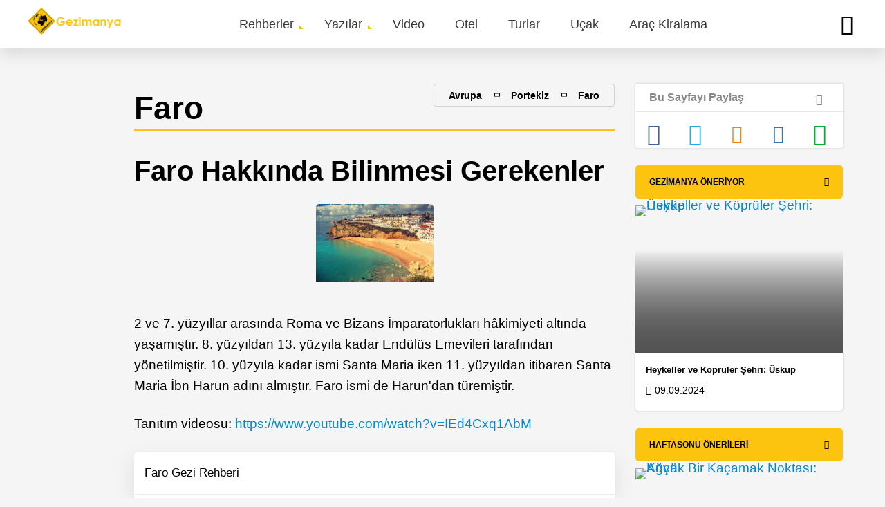

--- FILE ---
content_type: text/html; charset=UTF-8
request_url: https://gezimanya.com/faro
body_size: 54147
content:
<!DOCTYPE html><html lang="tr" dir="ltr" prefix="content: http://purl.org/rss/1.0/modules/content/ dc: http://purl.org/dc/terms/ foaf: http://xmlns.com/foaf/0.1/ og: http://ogp.me/ns# rdfs: http://www.w3.org/2000/01/rdf-schema# schema: http://schema.org/ sioc: http://rdfs.org/sioc/ns# sioct: http://rdfs.org/sioc/types# skos: http://www.w3.org/2004/02/skos/core# xsd: http://www.w3.org/2001/XMLSchema# "><head><meta charset="utf-8" /><style type="text/css">html{font-family:sans-serif;-ms-text-size-adjust:100%;-webkit-text-size-adjust:100%;}body{margin:0;}article,aside,details,figcaption,figure,footer,header,hgroup,main,menu,nav,section,summary{display:block;}audio,canvas,progress,video{display:inline-block;vertical-align:baseline;}audio:not([controls]){display:none;height:0;}[hidden],template{display:none;}a{background-color:transparent;}a:active,a:hover{outline:0;}abbr[title]{border-bottom:1px dotted;}b,strong{font-weight:bold;}dfn{font-style:italic;}h1{font-size:2em;margin:0.67em 0;}mark{background:#ff0;color:#000;}small{font-size:80%;}sub,sup{font-size:75%;line-height:0;position:relative;vertical-align:baseline;}sup{top:-0.5em;}sub{bottom:-0.25em;}img{border:0;}svg:not(:root){overflow:hidden;}figure{margin:1em 40px;}hr{box-sizing:content-box;height:0;}pre{overflow:auto;}code,kbd,pre,samp{font-family:monospace,monospace;font-size:1em;}button,input,optgroup,select,textarea{color:inherit;font:inherit;margin:0;}button{overflow:visible;}button,select{text-transform:none;}button,html input[type="button"],input[type="reset"],input[type="submit"]{-webkit-appearance:button;cursor:pointer;}button[disabled],html input[disabled]{cursor:default;}button::-moz-focus-inner,input::-moz-focus-inner{border:0;padding:0;}input{line-height:normal;}input[type="checkbox"],input[type="radio"]{box-sizing:border-box;padding:0;}input[type="number"]::-webkit-inner-spin-button,input[type="number"]::-webkit-outer-spin-button{height:auto;}input[type="search"]{-webkit-appearance:textfield;box-sizing:content-box;}input[type="search"]::-webkit-search-cancel-button,input[type="search"]::-webkit-search-decoration{-webkit-appearance:none;}fieldset{border:1px solid #c0c0c0;margin:0 2px;padding:0.35em 0.625em 0.75em;}legend{border:0;padding:0;}textarea{overflow:auto;}optgroup{font-weight:bold;}table{border-collapse:collapse;border-spacing:0;}td,th{padding:0;} @media (min--moz-device-pixel-ratio:0){summary{display:list-item;}} div.gezilecek-hide-title .field--name-body h2{display:none;} #bookingTextWidget{display:none;font-style:italic;padding:0;margin:30px 0 0 0 !important;}#bookingTextWidget a{-webkit-transition:background-size 0.25s cubic-bezier(0.785,0.135,0.15,0.86) 0s;transition:background-size 0.25s cubic-bezier(0.785,0.135,0.15,0.86) 0s;padding:0.1% 0px;background-image:-webkit-gradient(linear,left top,right top,from(currentColor),to(currentColor));background-image:linear-gradient(to right,currentColor 0%,currentColor 15%);background-size:0px 2px;background-position:0px 102%;background-repeat:no-repeat;}#bookingTextWidget a:hover{background-size:100% 2px;}#bookingAreaWidget{padding:20px 0;}#bookingAreaWidget > .booking-area-widget{padding:10px 30px !important;font-size:15px;background-color:#fff !important;}#bookingTextWidget > .booking-text-widget{padding:15px 30px;font-size:16px;}#bookingAreaWidget .header > .bookingcom-logo{height:100%;width:150px;float:right;margin-top:30px;}#bookingAreaWidget ul{padding:0 25px;}#bookingAreaWidget .header > h3{display:inline-block;}#bookingAreaWidget .header{padding:0 15px;border-bottom:1px solid lightgrey;}#bookingAreaWidget .title{margin-bottom:30px;}#bookingAreaWidget .title > i{vertical-align:middle;}#bookingAreaWidget .title > span{font-size:30px;}#bookingAreaWidget > .booking-area-widget .title strong,#bookingAreaWidget > .booking-area-widget h3{font-size:22px;}#bookingAreaWidget .nearest-hotels,#bookingAreaWidget .best-hotels,#bookingAreaWidget .ekonomik-hotels{border-bottom:1px solid lightgrey;padding:35px 0 20px 0;}#bookingAreaWidget .best-hotels{border-bottom:0px;}.block-gm-booking-widget{display:none;}@media (max-width:768px){#bookingAreaWidget .bg-white{background-color:#fff !important;}#bookingAreaWidget .title{text-align:center;}#bookingAreaWidget .title > span{font-size:17px;display:block;margin-top:20px;}#bookingAreaWidget .header{margin-bottom:50px;text-align:center;}#bookingAreaWidget .header > .bookingcom-logo{margin:0 auto !important;float:unset !important;margin:0 auto !important;}#bookingTextWidget > .booking-text-widget{padding:1px 15px;}#bookingTextWidget > .booking-text-widget > p{padding:5px 0;margin:0;}#bookingAreaWidget .best-hotels,#bookingAreaWidget .ekonomik-hotels{margin-top:40px;}#bookingAreaWidget .nearest-hotels,#bookingAreaWidget .best-hotels,#bookingAreaWidget .ekonomik-hotels{padding:0 0 10px 0;}#bookingAreaWidget ul{padding:0;}}#bookingAreaWidget ~ #carouselTurlarWidget,#carouselTurlarWidget ~ #bookingAreaWidget{margin-top:30px;} #location-wrapper .js-form-item{display:inline-block;}#jollyTurFeed,#turlarTextWidget{background:#FFF;-webkit-box-shadow:0px 2px 2px 0px rgba(0,0,0,0.1);box-shadow:0px 2px 2px 0px rgba(0,0,0,0.1);border-radius:5px;padding:15px 30px;}#jollyTurFeed a,#turlarTextWidget a{display:inline !important;-webkit-transition:background-size 0.25s cubic-bezier(0.785,0.135,0.15,0.86) 0s;transition:background-size 0.25s cubic-bezier(0.785,0.135,0.15,0.86) 0s;padding:0.1% 0px;background-image:-webkit-gradient(linear,left top,right top,from(currentColor),to(currentColor));background-image:linear-gradient(to right,currentColor 0%,currentColor 15%);background-size:0px 2px;background-position:0px 102%;background-repeat:no-repeat;}#jollyTurFeed a::after,#turlarTextWidget a::after{display:inline !important;}#jollyTurFeed a:hover,#turlarTextWidget a:hover{background-size:100% 2px;}@media (max-width:768px){#jollyTurFeed,#turlarTextWidget{padding:10px 15px;}}#jollyTurFeed,#turlarTextWidget,#carouselTurlarWidget{margin:30px 0 12px 0;}#carouselTurlarWidget > .masthead-wrapper{margin-bottom:0 !important;}#carouselTurlarWidget > .masthead-wrapper > .title > h2{padding-bottom:0;}.turlar-carousel .owl-item{min-height:400px !important;height:400px !important;}.turlar-carousel .owl-item .content-item .content-full{min-height:400px;position:relative;}.turlar-carousel.mobile-owl .content-item .content-full{min-height:100%;}.turlar-carousel.mobile-owl .content-item .content-full,.turlar-carousel .owl-item .content-item .content-full{background-color:#fff;}.turlar-carousel.mobile-owl .content-item .item img,.turlar-carousel .owl-item .content-item .item img{height:200px;}.turlar-carousel .owl-item .content-item .item .title{margin:5px 0 0 0;position:unset;padding:0 15px;}.turlar-carousel .owl-item .content-item .item .title a{color:black;font-weight:700;}.turlar-carousel.mobile-owl .content-item .item .content-image,.turlar-carousel .owl-item .content-item .item .content-image{min-height:200px;}.turlar-carousel.mobile-owl .prices,.turlar-carousel .owl-item .content-item .item .prices{position:absolute;float:right;right:10px;bottom:232px;background-color:#0896ff;color:white;width:100px;text-align:center;font-weight:700;border-radius:5px;margin:0;padding:0;display:block !important;}.turlar-carousel.mobile-owl .prices{bottom:150px !important;}.turlar-carousel.mobile-owl .tarih,.turlar-carousel .owl-item .content-item .item .tarih{margin:0;position:absolute;bottom:0;display:block !important;padding:15px;}.turlar-carousel.mobile-owl .tarih{margin-bottom:15px;}.turlar-carousel .content-item{border-radius:unset !important;}.turlar-carousel .owl-item .content-item .item .prices > span{font-size:13px;}.turlar-carousel.mobile-owl .content-item .cover-image{position:relative;}.turlar-carousel .content-item .cover-image::after{background:unset !important;border-bottom:unset !important;}.turlar-carousel .content-item .title{position:unset;}.turlar-carousel.mobile-owl .content-item .title > a{color:#000;font-size:16px;}.turlar-carousel.mobile-owl .content-item .item .title{margin:0 0 30px 0;position:unset;padding:15px;} #taxonomyVideoAlani{border-radius:5px;background:linear-gradient(90deg,#3d3d3d,#7f7f7f,#3d3d3d);background:-moz-linear-gradient(90deg,#3d3d3d,#7f7f7f,#008080);background:-webkit-gradient(linear,left bottom,right top,color-stop(0%,#3d3d3d),color-stop(100%,#7f7f7f));background:-webkit-linear-gradient(90deg,#3d3d3d,#7f7f7f,#3d3d3d);background:-o-linear-gradient(90deg,#3d3d3d,#7f7f7f,#3d3d3d);background:-ms-linear-gradient(90deg,#3d3d3d,#7f7f7f,#3d3d3d);background:linear-gradient(90deg,#3d3d3d,#7f7f7f,#3d3d3d);filter:progid:DXImageTransform.Microsoft.gradient(startColorstr="#3d3d3d",endColorstr="#3d3d3d",GradientType=1);}#taxonomyVideoAlani h2 .gm-icon-play:before{background:#fcc40e;border-radius:50%;padding:10px;}#taxonomyVideoAlani .subtitle{color:#fff;}#taxonomyVideoAlani img{padding:0;} .path-taxonomy #trendyolCarouselWidget{padding-top:40px;}#trendyolCarouselWidget div.title{margin-bottom:0 !important;}#trendyolCarouselWidget p.title{position:absolute;left:10px;line-height:22px;bottom:30px;}#trendyolCarouselWidget p.title > a{color:#000 !important;font-size:16px;font-weight:bold;}#trendyolCarouselWidget .trendyol-carousel .content-image > a{width:100%;}#trendyolCarouselWidget .trendyol-carousel.mobile-owl .content-item .content-full{width:150px;}#trendyolCarouselWidget p.prices{position:relative;background-color:#0896ff;color:#fff;width:68px;float:right;border-radius:5px;font-weight:800;display:block;bottom:65px;right:10px;text-align:center;margin-bottom:50px;font-size:12px;}#trendyolCarouselWidget .content-item{background-color:#fff;}#trendyolCarouselWidget .masthead-wrapper .title > h2{display:flex;} .ajax-progress{display:inline-block;padding:1px 5px 2px 5px;}[dir="rtl"] .ajax-progress{float:right;}.ajax-progress-throbber .throbber{display:inline;padding:1px 5px 2px;background:transparent url(/core/themes/stable/images/core/throbber-active.gif) no-repeat 0 center;}.ajax-progress-throbber .message{display:inline;padding:1px 5px 2px;}tr .ajax-progress-throbber .throbber{margin:0 2px;}.ajax-progress-bar{width:16em;}.ajax-progress-fullscreen{position:fixed;z-index:1000;top:48.5%;left:49%;width:24px;height:24px;padding:4px;opacity:0.9;border-radius:7px;background-color:#232323;background-image:url(/core/themes/stable/images/core/loading-small.gif);background-repeat:no-repeat;background-position:center center;}[dir="rtl"] .ajax-progress-fullscreen{right:49%;left:auto;} .text-align-left{text-align:left;}.text-align-right{text-align:right;}.text-align-center{text-align:center;}.text-align-justify{text-align:justify;}.align-left{float:left;}.align-right{float:right;}.align-center{display:block;margin-right:auto;margin-left:auto;} .js input.form-autocomplete{background-image:url(/core/themes/stable/images/core/throbber-inactive.png);background-repeat:no-repeat;background-position:100% center;}.js[dir="rtl"] input.form-autocomplete{background-position:0% center;}.js input.form-autocomplete.ui-autocomplete-loading{background-image:url(/core/themes/stable/images/core/throbber-active.gif);background-position:100% center;}.js[dir="rtl"] input.form-autocomplete.ui-autocomplete-loading{background-position:0% center;} .fieldgroup{padding:0;border-width:0;} .container-inline div,.container-inline label{display:inline;}.container-inline .details-wrapper{display:block;} .clearfix:after{display:table;clear:both;content:"";} .js details:not([open]) .details-wrapper{display:none;} .hidden{display:none;}.visually-hidden{position:absolute !important;overflow:hidden;clip:rect(1px,1px,1px,1px);width:1px;height:1px;word-wrap:normal;}.visually-hidden.focusable:active,.visually-hidden.focusable:focus{position:static !important;overflow:visible;clip:auto;width:auto;height:auto;}.invisible{visibility:hidden;} .item-list__comma-list,.item-list__comma-list li{display:inline;}.item-list__comma-list{margin:0;padding:0;}.item-list__comma-list li:after{content:", ";}.item-list__comma-list li:last-child:after{content:"";} .js .js-hide{display:none;}.js-show{display:none;}.js .js-show{display:block;} .nowrap{white-space:nowrap;} .position-container{position:relative;} .progress{position:relative;}.progress__track{min-width:100px;max-width:100%;height:16px;margin-top:5px;border:1px solid;background-color:#fff;}.progress__bar{width:3%;min-width:3%;max-width:100%;height:1.5em;background-color:#000;}.progress__description,.progress__percentage{overflow:hidden;margin-top:0.2em;color:#555;font-size:0.875em;}.progress__description{float:left;}[dir="rtl"] .progress__description{float:right;}.progress__percentage{float:right;}[dir="rtl"] .progress__percentage{float:left;}.progress--small .progress__track{height:7px;}.progress--small .progress__bar{height:7px;background-size:20px 20px;} .reset-appearance{margin:0;padding:0;border:0 none;background:transparent;line-height:inherit;-webkit-appearance:none;-moz-appearance:none;appearance:none;} .resize-none{resize:none;}.resize-vertical{min-height:2em;resize:vertical;}.resize-horizontal{max-width:100%;resize:horizontal;}.resize-both{max-width:100%;min-height:2em;resize:both;} table.sticky-header{z-index:500;top:0;margin-top:0;background-color:#fff;} .system-status-counter__status-icon{display:inline-block;width:25px;height:25px;vertical-align:middle;}.system-status-counter__status-icon:before{display:block;content:"";background-repeat:no-repeat;background-position:center 2px;background-size:20px;}.system-status-counter__status-icon--error:before{background-image:url(/core/themes/stable/images/core/icons/e32700/error.svg);}.system-status-counter__status-icon--warning:before{background-image:url(/core/themes/stable/images/core/icons/e29700/warning.svg);}.system-status-counter__status-icon--checked:before{background-image:url(/core/themes/stable/images/core/icons/73b355/check.svg);} .system-status-report-counters__item{width:100%;margin-bottom:0.5em;padding:0.5em 0;text-align:center;white-space:nowrap;background-color:rgba(0,0,0,0.063);}@media screen and (min-width:60em){.system-status-report-counters{display:flex;flex-wrap:wrap;justify-content:space-between;}.system-status-report-counters__item--half-width{width:49%;}.system-status-report-counters__item--third-width{width:33%;}} .system-status-general-info__item{margin-top:1em;padding:0 1em 1em;border:1px solid #ccc;}.system-status-general-info__item-title{border-bottom:1px solid #ccc;} body.drag{cursor:move;}tr.region-title{font-weight:bold;}tr.region-message{color:#999;}tr.region-populated{display:none;}tr.add-new .tabledrag-changed{display:none;}.draggable a.tabledrag-handle{float:left;overflow:hidden;height:1.7em;margin-left:-1em;cursor:move;text-decoration:none;}[dir="rtl"] .draggable a.tabledrag-handle{float:right;margin-right:-1em;margin-left:0;}a.tabledrag-handle:hover{text-decoration:none;}a.tabledrag-handle .handle{width:14px;height:14px;margin:-0.4em 0.5em 0;padding:0.42em 0.5em;background:url(/core/themes/stable/images/core/icons/787878/move.svg) no-repeat 6px 7px;}a.tabledrag-handle:hover .handle,a.tabledrag-handle:focus .handle{background-image:url(/core/themes/stable/images/core/icons/000000/move.svg);}.touchevents .draggable td{padding:0 10px;}.touchevents .draggable .menu-item__link{display:inline-block;padding:10px 0;}.touchevents a.tabledrag-handle{width:40px;height:44px;}.touchevents a.tabledrag-handle .handle{height:21px;background-position:40% 19px;}[dir="rtl"] .touch a.tabledrag-handle .handle{background-position:right 40% top 19px;}.touchevents .draggable.drag a.tabledrag-handle .handle{background-position:50% -32px;}.tabledrag-toggle-weight-wrapper{text-align:right;}[dir="rtl"] .tabledrag-toggle-weight-wrapper{text-align:left;}.indentation{float:left;width:20px;height:1.7em;margin:-0.4em 0.2em -0.4em -0.4em;padding:0.42em 0 0.42em 0.6em;}[dir="rtl"] .indentation{float:right;margin:-0.4em -0.4em -0.4em 0.2em;padding:0.42em 0.6em 0.42em 0;} .tablesort{display:inline-block;width:16px;height:16px;background-size:100%;}.tablesort--asc{background-image:url(/core/themes/stable/images/core/icons/787878/twistie-down.svg);}.tablesort--desc{background-image:url(/core/themes/stable/images/core/icons/787878/twistie-up.svg);} div.tree-child{background:url(/core/themes/stable/images/core/tree.png) no-repeat 11px center;}div.tree-child-last{background:url(/core/themes/stable/images/core/tree-bottom.png) no-repeat 11px center;}[dir="rtl"] div.tree-child,[dir="rtl"] div.tree-child-last{background-position:-65px center;}div.tree-child-horizontal{background:url(/core/themes/stable/images/core/tree.png) no-repeat -11px center;} .views-align-left{text-align:left;}.views-align-right{text-align:right;}.views-align-center{text-align:center;}.views-view-grid .views-col{float:left;}.views-view-grid .views-row{float:left;clear:both;width:100%;}.views-display-link + .views-display-link{margin-left:0.5em;} #sliding-popup{background:url(/modules/contrib/eu_cookie_compliance/images/gradient.png) center center scroll repeat-y transparent;}.sliding-popup-bottom,.sliding-popup-top{margin:0;padding:0;width:100%;z-index:99999;left:0;text-align:center;}.sliding-popup-bottom{position:fixed;}.sliding-popup-top{position:relative;}.eu-cookie-compliance-content{margin:0 auto;max-width:80%;display:inline-block;text-align:left;width:100%;}.eu-cookie-compliance-buttons{float:right;margin:0 0 1em 0;max-width:40%;}.eu-cookie-compliance-categories-buttons{margin:0 0 1em 0;max-width:60%;float:left;}[dir="rtl"] .eu-cookie-compliance-buttons{float:left;}[dir="rtl"] .eu-cookie-compliance-categories-buttons{float:right;}.eu-cookie-compliance-more-button{cursor:pointer;display:inline;height:auto;margin:0;padding:0;border:none;text-decoration:underline;background:none;}.eu-cookie-compliance-secondary-button{cursor:pointer;border:none;background:none;margin-top:1em;padding:0 8px;vertical-align:middle;}.disagree-button.eu-cookie-compliance-more-button,.eu-cookie-compliance-agree-button,.eu-cookie-compliance-default-button,.eu-cookie-compliance-hide-button,.eu-cookie-compliance-more-button-thank-you,.eu-cookie-withdraw-button,.eu-cookie-compliance-save-preferences-button{cursor:pointer;margin-right:5px;margin-top:1em;vertical-align:middle;overflow:visible;width:auto;-moz-box-shadow:inset 0 1px 0 0 #ffffff;-webkit-box-shadow:inset 0 1px 0 0 #ffffff;box-shadow:inset 0 1px 0 0 #ffffff;background-color:#ededed;background-image:-moz-linear-gradient(top,#ededed 5%,#dfdfdf 100%);background-image:-webkit-gradient(linear,left top,left bottom,color-stop(5%,#ededed),color-stop(100%,#dfdfdf));background-image:-webkit-linear-gradient(top,#ededed 5%,#dfdfdf 100%);background-image:-o-linear-gradient(top,#ededed 5%,#dfdfdf 100%);background-image:-ms-linear-gradient(top,#ededed 5%,#dfdfdf 100%);background-image:linear-gradient(to bottom,#ededed 5%,#dfdfdf 100%);-moz-border-radius:6px;-webkit-border-radius:6px;border-radius:6px;border:1px solid #dcdcdc;color:#000;font-family:Arial,sans-serif;font-weight:bold;padding:4px 8px;text-decoration:none;text-shadow:1px 1px 0 #ffffff;}[dir="rtl"] .eu-cookie-compliance-buttons button{-moz-box-shadow:inset 0 0 0 1px #ffffff;-webkit-box-shadow:inset 0 0 0 1px #ffffff;box-shadow:inset 0 0 0 1px #ffffff;}.disagree-button.eu-cookie-compliance-more-button:hover,.eu-cookie-compliance-agree-button:hover,.eu-cookie-compliance-default-button:hover,.eu-cookie-compliance-hide-button:hover,.eu-cookie-compliance-more-button-thank-you:hover,.eu-cookie-withdraw-button:hover{background-color:#dfdfdf;background-image:-moz-linear-gradient(top,#dfdfdf 5%,#ededed 100%);background-image:-webkit-gradient(linear,left top,left bottom,color-stop(5%,#dfdfdf),color-stop(100%,#ededed));background-image:-webkit-linear-gradient(top,#dfdfdf 5%,#ededed 100%);background-image:-o-linear-gradient(top,#dfdfdf 5%,#ededed 100%);background-image:-ms-linear-gradient(top,#dfdfdf 5%,#ededed 100%);background-image:linear-gradient(to bottom,#dfdfdf 5%,#ededed 100%);}.disagree-button.eu-cookie-compliance-more-button:active,.eu-cookie-compliance-agree-button:active,.eu-cookie-compliance-default-button:active,.eu-cookie-compliance-hide-button:active,.eu-cookie-compliance-more-button-thank-you:active,.eu-cookie-withdraw-button:active{position:relative;top:1px;}.eu-cookie-compliance-message{float:left;margin:5px 0 0;max-width:60%;}.eu-cookie-compliance-banner--categories .eu-cookie-compliance-message{max-width:100%;}.eu-cookie-compliance-categories{clear:both;padding-top:1em;}.eu-cookie-compliance-categories label{display:inline;}[dir="rtl"] .eu-cookie-compliance-message{float:right;text-align:right;}.eu-cookie-compliance-message h1,.eu-cookie-compliance-message h2,.eu-cookie-compliance-message h3,.eu-cookie-compliance-message p{color:#fff;font-weight:bold;line-height:1.4;margin:0 0 5px 0;}.eu-cookie-compliance-message h1{font-size:24px;}.eu-cookie-compliance-message h2{font-size:16px;}.eu-cookie-compliance-message h3{font-size:12px;}.eu-cookie-compliance-message p{font-size:12px;display:inline;}.eu-cookie-withdraw-tab{padding:4px 7px;cursor:pointer;}.sliding-popup-bottom .eu-cookie-withdraw-tab{border-width:2px 2px 0;border-radius:5px 5px 0 0;}.sliding-popup-top .eu-cookie-withdraw-tab{border-width:0 2px 2px;border-radius:0 0 5px 5px;}.eu-cookie-withdraw-wrapper.sliding-popup-top,.eu-cookie-withdraw-wrapper.sliding-popup-top .eu-cookie-withdraw-banner{transform:scaleY(-1);}.eu-cookie-withdraw-tab{position:absolute;top:0;transform:translate(-50%,-100%);left:50%;}.eu-cookie-withdraw-wrapper.sliding-popup-top .eu-cookie-withdraw-tab{transform:translate(-50%,-100%) scaleY(-1);}@media screen and (max-width:600px){.eu-cookie-compliance-content{max-width:95%;}.eu-cookie-compliance-categories,.eu-cookie-compliance-message{max-width:100%;}.eu-cookie-compliance-buttons{clear:both;float:none;max-width:100%;margin:5px 0 1em;}.eu-cookie-compliance-buttons.eu-cookie-compliance-has-categories{float:right;margin-top:-56px;}.eu-cookie-compliance-banner--categories .eu-cookie-compliance-buttons{position:initial;bottom:unset;right:unset;}} svg.ext{width:14px;height:14px;padding-right:0.2em;fill:#727272;font-weight:900;}svg.mailto{width:14px;height:14px;padding-right:0.2em;fill:#727272;}svg.ext path,svg.mailto path{stroke:#727272;stroke-width:3;}@media print{svg.ext,svg.mailto{display:none;padding:0;}}extlink i{padding-left:0.2em;} .kayak-ajax-widget-container{width:500px !important;background-color:#fff !important;margin:15px auto;}#kayak-ajax-widget-container{z-index:100 !important;padding:20px;}.insiderTipsWidget header{position:unset !important;} .item-list ul.shs{display:inline-block;list-style:none;margin:0;padding:0;}ul.shs li{float:left;padding:0 5px 0 0;white-space:nowrap;}ul.shs li:after{content:'>';margin:0 0 0 5px;}ul.shs li:last-of-type{padding-right:0;}ul.shs li:last-of-type:after{content:'';margin:0;} @font-face{font-family:"Muli";font-style:normal;font-weight:400;src:url("/themes/custom/gezimanya/fonts/muli-v16-latin-regular.eot");src:local("Muli Regular"),local("Muli-Regular"),url("/themes/custom/gezimanya/fonts/muli-v16-latin-regular.eot?#iefix") format("embedded-opentype"),url("/themes/custom/gezimanya/fonts/muli-v16-latin-regular.woff2") format("woff2"),url("/themes/custom/gezimanya/fonts/muli-v16-latin-regular.woff") format("woff"),url("/themes/custom/gezimanya/fonts/muli-v16-latin-regular.ttf") format("truetype"),url("/themes/custom/gezimanya/fonts/muli-v16-latin-regular.svg#Muli") format("svg");font-display:swap;}@font-face{font-family:"Muli";font-style:normal;font-weight:700;src:url("/themes/custom/gezimanya/fonts/muli-v16-latin-700.eot");src:local("Muli Bold"),local("Muli-Bold"),url("/themes/custom/gezimanya/fonts/muli-v16-latin-700.eot?#iefix") format("embedded-opentype"),url("/themes/custom/gezimanya/fonts/muli-v16-latin-700.woff2") format("woff2"),url("/themes/custom/gezimanya/fonts/muli-v16-latin-700.woff") format("woff"),url("/themes/custom/gezimanya/fonts/muli-v16-latin-700.ttf") format("truetype"),url("/themes/custom/gezimanya/fonts/muli-v16-latin-700.svg#Muli") format("svg");font-display:swap;}@font-face{font-family:"Muli";font-style:normal;font-weight:800;src:url("/themes/custom/gezimanya/fonts/muli-v16-latin-800.eot");src:local("Muli ExtraBold"),local("Muli-ExtraBold"),url("/themes/custom/gezimanya/fonts/muli-v16-latin-800.eot?#iefix") format("embedded-opentype"),url("/themes/custom/gezimanya/fonts/muli-v16-latin-800.woff2") format("woff2"),url("/themes/custom/gezimanya/fonts/muli-v16-latin-800.woff") format("woff"),url("/themes/custom/gezimanya/fonts/muli-v16-latin-800.ttf") format("truetype"),url("/themes/custom/gezimanya/fonts/muli-v16-latin-800.svg#Muli") format("svg");font-display:swap;}@font-face{font-family:"Muli";font-style:normal;font-weight:900;src:url("/themes/custom/gezimanya/fonts/muli-v16-latin-900.eot");src:local("Muli Black"),local("Muli-Black"),url("/themes/custom/gezimanya/fonts/muli-v16-latin-900.eot?#iefix") format("embedded-opentype"),url("/themes/custom/gezimanya/fonts/muli-v16-latin-900.woff2") format("woff2"),url("/themes/custom/gezimanya/fonts/muli-v16-latin-900.woff") format("woff"),url("/themes/custom/gezimanya/fonts/muli-v16-latin-900.ttf") format("truetype"),url("/themes/custom/gezimanya/fonts/muli-v16-latin-900.svg#Muli") format("svg");font-display:swap;}@font-face{font-family:"Muli";font-style:normal;font-weight:400;src:url("/themes/custom/gezimanya/fonts/muli-v16-latin-ext_latin-regular.eot");src:local("Muli Regular"),local("Muli-Regular"),url("/themes/custom/gezimanya/fonts/muli-v16-latin-ext_latin-regular.eot?#iefix") format("embedded-opentype"),url("/themes/custom/gezimanya/fonts/muli-v16-latin-ext_latin-regular.woff2") format("woff2"),url("/themes/custom/gezimanya/fonts/muli-v16-latin-ext_latin-regular.woff") format("woff"),url("/themes/custom/gezimanya/fonts/muli-v16-latin-ext_latin-regular.ttf") format("truetype"),url("/themes/custom/gezimanya/fonts/muli-v16-latin-ext_latin-regular.svg#Muli") format("svg");font-display:swap;}@font-face{font-family:"Muli";font-style:normal;font-weight:700;src:url("/themes/custom/gezimanya/fonts/muli-v16-latin-ext_latin-700.eot");src:local("Muli Bold"),local("Muli-Bold"),url("/themes/custom/gezimanya/fonts/muli-v16-latin-ext_latin-700.eot?#iefix") format("embedded-opentype"),url("/themes/custom/gezimanya/fonts/muli-v16-latin-ext_latin-700.woff2") format("woff2"),url("/themes/custom/gezimanya/fonts/muli-v16-latin-ext_latin-700.woff") format("woff"),url("/themes/custom/gezimanya/fonts/muli-v16-latin-ext_latin-700.ttf") format("truetype"),url("/themes/custom/gezimanya/fonts/muli-v16-latin-ext_latin-700.svg#Muli") format("svg");font-display:swap;}@font-face{font-family:"Muli";font-style:normal;font-weight:800;src:url("/themes/custom/gezimanya/fonts/muli-v16-latin-ext_latin-800.eot");src:local("Muli ExtraBold"),local("Muli-ExtraBold"),url("/themes/custom/gezimanya/fonts/muli-v16-latin-ext_latin-800.eot?#iefix") format("embedded-opentype"),url("/themes/custom/gezimanya/fonts/muli-v16-latin-ext_latin-800.woff2") format("woff2"),url("/themes/custom/gezimanya/fonts/muli-v16-latin-ext_latin-800.woff") format("woff"),url("/themes/custom/gezimanya/fonts/muli-v16-latin-ext_latin-800.ttf") format("truetype"),url("/themes/custom/gezimanya/fonts/muli-v16-latin-ext_latin-800.svg#Muli") format("svg");font-display:swap;}@font-face{font-family:"Muli";font-style:normal;font-weight:900;src:url("/themes/custom/gezimanya/fonts/muli-v16-latin-ext_latin-900.eot");src:local("Muli Black"),local("Muli-Black"),url("/themes/custom/gezimanya/fonts/muli-v16-latin-ext_latin-900.eot?#iefix") format("embedded-opentype"),url("/themes/custom/gezimanya/fonts/muli-v16-latin-ext_latin-900.woff2") format("woff2"),url("/themes/custom/gezimanya/fonts/muli-v16-latin-ext_latin-900.woff") format("woff"),url("/themes/custom/gezimanya/fonts/muli-v16-latin-ext_latin-900.ttf") format("truetype"),url("/themes/custom/gezimanya/fonts/muli-v16-latin-ext_latin-900.svg#Muli") format("svg");font-display:swap;}body{font-family:"Muli",sans-serif;-webkit-font-smoothing:antialiased;-moz-osx-font-smoothing:grayscale;font-size:19px;line-height:30px;}main{width:100%;}.vs-hidden{visibility:hidden;}h1{font-size:46px;line-height:50px;font-weight:900;}@media (min-width:768px) and (max-width:992px){h1{font-size:38px;}}@media (max-width:767px){h1{font-size:26px;line-height:36px;}}h2,h2 a{font-size:40px;line-height:46px;color:#000;font-weight:800;}@media (min-width:768px) and (max-width:992px){h2,h2 a{font-size:36px;}}@media (max-width:767px){h2,h2 a{font-size:24px;line-height:36px;}}h3,h3 a{font-size:24px;line-height:30px;color:#000;font-weight:700;}@media (max-width:767px){h3,h3 a{font-size:22px;}}h4,h4 > a{font-size:22px;line-height:26px;color:#666666;font-weight:700;margin-top:15px;margin-bottom:15px;}@media (max-width:767px){h4,h4 > a{font-size:20px;}}p{font-size:19px;line-height:30px;}@media (max-width:767px){p{overflow-wrap:break-word;}}ul,ol{list-style-type:none;margin:0;padding:0;}dl{margin:0;}dt{margin:0;}dd{margin:0;}a{color:#0288D1;text-decoration:none;overflow-wrap:break-word;}.text-formatted a:not([class*=btn]){display:inline-block;}.text-formatted a:not([class*=btn]):hover:after{width:100%;}.text-formatted a:not([class*=btn]):after{width:0;content:"";display:block;border-color:#0288D1;border-bottom:1px solid;-webkit-transition:0.5s cubic-bezier(0.4,0.82,0.58,1) all;-o-transition:0.5s cubic-bezier(0.4,0.82,0.58,1) all;transition:0.5s cubic-bezier(0.4,0.82,0.58,1) all;}.btn,.btn-white-small,.btn-blue,.btn-map,.btn-blue-small,.btn-yellow-small{background:-webkit-gradient(linear,left top,left bottom,from(#fdd75a),to(#fcc513));background:-o-linear-gradient(#fdd75a,#fcc513);background:linear-gradient(#fdd75a,#fcc513);-webkit-box-shadow:0px 2px 3px 0px rgba(0,0,0,0.05);box-shadow:0px 2px 3px 0px rgba(0,0,0,0.05);-moz-transition:all 0.3s ease;-o-transition:all 0.3s ease;-webkit-transition:all 0.3s ease;transition:all 0.3s ease;color:#000;padding:15px 30px;border-radius:5px;display:inline-block;font-size:17px;font-weight:600;margin-right:10px;margin-bottom:15px;cursor:pointer;}.btn:hover,.btn-white-small:hover,.btn-blue:hover,.btn-map:hover,.btn-blue-small:hover,.btn-yellow-small:hover{background:-webkit-gradient(linear,left top,left bottom,from(#fcc40e),to(#fcc513));background:-o-linear-gradient(#fcc40e,#fcc513);background:linear-gradient(#fcc40e,#fcc513);-webkit-box-shadow:3px 4px 5px 0px rgba(0,0,0,0.1);box-shadow:3px 4px 5px 0px rgba(0,0,0,0.1);color:#000;}.button{margin-left:0 !important;border:0;}.btn-blue,.btn-map,.btn-blue-small{background:#0288D1;color:#fff;}.btn-blue:hover,.btn-map:hover,.btn-blue-small:hover{background:#026da8;color:#fff;}.btn-white-small{background:#FFF;color:#000;}.btn-white-small:hover{background:#FFF;color:#000;}.btn-blue-small,.btn-yellow-small,.btn-white-small{padding:8px 20px;font-size:15px;}.btn-yellow-small.active:after{font-family:"gm-icon";content:"\e904";right:20px;top:18px;float:right;padding-left:20px;font-size:13px;}.btn-tag{font-size:13px;line-height:initial;display:inline-block;background:transparent;border:1px solid #b0bec5;padding:5px 10px;-moz-transition:all 0.3s ease;-o-transition:all 0.3s ease;-webkit-transition:all 0.3s ease;transition:all 0.3s ease;border-radius:5px;color:#000;font-weight:bold;}.btn-tag:hover{background:#fcc40e;border:1px solid #fcc40e;}.btn-map{padding-left:4em;padding-right:30px;position:relative;}.btn-map:before{font-family:"gm-icon";content:"\e901";color:#fff;font-size:23px;font-weight:500;position:absolute;left:25px;}.text-formatted ul li:before{content:"◦";color:#fcc40e;font-weight:bold;padding-right:10px;font-size:24px;}.text-formatted ul li p{display:inline;}table th{text-align:left;background:#f9fafb;border:1px solid #dee2e6;}table tbody td{background:#fff;border:1px solid #dee2e6;}.block-local-tasks-block div.tabs{margin:1em 0;}.block-local-tasks-block ul.tabs{margin:0 0 0.5em;padding:0;list-style:none;border-bottom:1px solid #cccccc;}.block-local-tasks-block .tabs a{display:block;color:#000;text-decoration:none;font-weight:600;}.block-local-tasks-block .tabs a.is-active{background-color:unset;color:#0288d1;border-color:#0288d1;border-bottom:2px solid;}.block-local-tasks-block .tabs a:focus,.block-local-tasks-block .tabs a:hover{background-color:#f5f5f5;}.box-wrapper{-webkit-box-shadow:0px 2px 2px 0px rgba(0,0,0,0.1);box-shadow:0px 2px 2px 0px rgba(0,0,0,0.1);border-radius:5px;padding:30px;}.block-local-tasks-block{z-index:5;}@media (max-width:1500px) and (min-width:1200px){.container{margin-left:14% !important;}}body:not(.path-user):not(.path-yazar) .region-highlight{display:flex;flex-wrap:wrap;margin-right:-15px;margin-left:-15px;}html{box-sizing:border-box;-ms-overflow-style:scrollbar;}*,*::before,*::after{box-sizing:inherit;}.container{max-width:1200px;padding-right:15px;padding-left:15px;margin-right:auto;margin-left:auto;}@media (max-width:576px){.container{max-width:auto;}}@media (min-width:576px) and (max-width:768px){.container{max-width:540px;}}@media (min-width:768px) and (max-width:992px){.container{max-width:720px;}}@media (min-width:992px) and (max-width:1200px){.container{max-width:960px;}}@media (min-width:1200px) and (max-width:1500px){.container{max-width:1090px;}}@media (min-width:1500px){.container{max-width:1200px;}}.container-fluid{max-width:1200px;padding-right:15px;padding-left:15px;margin-right:auto;margin-left:auto;}.row{display:flex;flex-wrap:wrap;margin-right:-15px;margin-left:-15px;}.no-gutters{margin-right:0;margin-left:0;}.no-gutters > .col,.no-gutters > [class*=col-]{padding-right:0;padding-left:0;}.col-xlg,.col-xlg-auto,.col-xlg-12,.col-xlg-11,.col-xlg-10,.col-xlg-9,.col-xlg-8,.col-xlg-7,.col-xlg-6,.col-xlg-5,.col-xlg-4,.col-xlg-3,.col-xlg-2,.col-xlg-1,.col-xl,.col-xl-auto,.col-xl-12,.col-xl-11,.col-xl-10,.col-xl-9,.col-xl-8,.col-xl-7,.col-xl-6,.col-xl-5,.col-xl-4,.col-xl-3,.col-xl-2,.col-xl-1,.col-lg,.col-lg-auto,.col-lg-12,.col-lg-11,.col-lg-10,.col-lg-9,.col-lg-8,.col-lg-7,.col-lg-6,.col-lg-5,.col-lg-4,.col-lg-3,.col-lg-2,.col-lg-1,.col-md,.col-md-auto,.col-md-12,.col-md-11,.col-md-10,.col-md-9,.col-md-8,.col-md-7,.col-md-6,.col-md-5,.col-md-4,.col-md-3,.col-md-2,.col-md-1,.col-sm,.col-sm-auto,.col-sm-12,.col-sm-11,.col-sm-10,.col-sm-9,.col-sm-8,.col-sm-7,.col-sm-6,.col-sm-5,.col-sm-4,.col-sm-3,.col-sm-2,.col-sm-1,.col,.col-auto,.col-12,.col-11,.col-10,.col-9,.col-8,.col-7,.col-6,.col-5,.col-4,.col-3,.col-2,.col-1{position:relative;width:100%;padding-right:15px;padding-left:15px;}.col{flex-basis:0;flex-grow:1;max-width:100%;}.col-auto{flex:0 0 auto;width:auto;max-width:100%;}.col-1{flex:0 0 8.3333333333%;max-width:8.3333333333%;}.col-2{flex:0 0 16.6666666667%;max-width:16.6666666667%;}.col-3{flex:0 0 25%;max-width:25%;}.col-4{flex:0 0 33.3333333333%;max-width:33.3333333333%;}.col-5{flex:0 0 41.6666666667%;max-width:41.6666666667%;}.col-6{flex:0 0 50%;max-width:50%;}.col-7{flex:0 0 58.3333333333%;max-width:58.3333333333%;}.col-8{flex:0 0 66.6666666667%;max-width:66.6666666667%;}.col-9{flex:0 0 75%;max-width:75%;}.col-10{flex:0 0 83.3333333333%;max-width:83.3333333333%;}.col-11{flex:0 0 91.6666666667%;max-width:91.6666666667%;}.col-12{flex:0 0 100%;max-width:100%;}.order-first{order:-1;}.order-last{order:13;}.order-0{order:0;}.order-1{order:1;}.order-2{order:2;}.order-3{order:3;}.order-4{order:4;}.order-5{order:5;}.order-6{order:6;}.order-7{order:7;}.order-8{order:8;}.order-9{order:9;}.order-10{order:10;}.order-11{order:11;}.order-12{order:12;}.offset-1{margin-left:8.3333333333%;}.offset-2{margin-left:16.6666666667%;}.offset-3{margin-left:25%;}.offset-4{margin-left:33.3333333333%;}.offset-5{margin-left:41.6666666667%;}.offset-6{margin-left:50%;}.offset-7{margin-left:58.3333333333%;}.offset-8{margin-left:66.6666666667%;}.offset-9{margin-left:75%;}.offset-10{margin-left:83.3333333333%;}.offset-11{margin-left:91.6666666667%;}@media (min-width:576px){.col-sm{flex-basis:0;flex-grow:1;max-width:100%;}.col-sm-auto{flex:0 0 auto;width:auto;max-width:100%;}.col-sm-1{flex:0 0 8.3333333333%;max-width:8.3333333333%;}.col-sm-2{flex:0 0 16.6666666667%;max-width:16.6666666667%;}.col-sm-3{flex:0 0 25%;max-width:25%;}.col-sm-4{flex:0 0 33.3333333333%;max-width:33.3333333333%;}.col-sm-5{flex:0 0 41.6666666667%;max-width:41.6666666667%;}.col-sm-6{flex:0 0 50%;max-width:50%;}.col-sm-7{flex:0 0 58.3333333333%;max-width:58.3333333333%;}.col-sm-8{flex:0 0 66.6666666667%;max-width:66.6666666667%;}.col-sm-9{flex:0 0 75%;max-width:75%;}.col-sm-10{flex:0 0 83.3333333333%;max-width:83.3333333333%;}.col-sm-11{flex:0 0 91.6666666667%;max-width:91.6666666667%;}.col-sm-12{flex:0 0 100%;max-width:100%;}.order-sm-first{order:-1;}.order-sm-last{order:13;}.order-sm-0{order:0;}.order-sm-1{order:1;}.order-sm-2{order:2;}.order-sm-3{order:3;}.order-sm-4{order:4;}.order-sm-5{order:5;}.order-sm-6{order:6;}.order-sm-7{order:7;}.order-sm-8{order:8;}.order-sm-9{order:9;}.order-sm-10{order:10;}.order-sm-11{order:11;}.order-sm-12{order:12;}.offset-sm-0{margin-left:0;}.offset-sm-1{margin-left:8.3333333333%;}.offset-sm-2{margin-left:16.6666666667%;}.offset-sm-3{margin-left:25%;}.offset-sm-4{margin-left:33.3333333333%;}.offset-sm-5{margin-left:41.6666666667%;}.offset-sm-6{margin-left:50%;}.offset-sm-7{margin-left:58.3333333333%;}.offset-sm-8{margin-left:66.6666666667%;}.offset-sm-9{margin-left:75%;}.offset-sm-10{margin-left:83.3333333333%;}.offset-sm-11{margin-left:91.6666666667%;}}@media (min-width:768px){.col-md{flex-basis:0;flex-grow:1;max-width:100%;}.col-md-auto{flex:0 0 auto;width:auto;max-width:100%;}.col-md-1{flex:0 0 8.3333333333%;max-width:8.3333333333%;}.col-md-2{flex:0 0 16.6666666667%;max-width:16.6666666667%;}.col-md-3{flex:0 0 25%;max-width:25%;}.col-md-4{flex:0 0 33.3333333333%;max-width:33.3333333333%;}.col-md-5{flex:0 0 41.6666666667%;max-width:41.6666666667%;}.col-md-6{flex:0 0 50%;max-width:50%;}.col-md-7{flex:0 0 58.3333333333%;max-width:58.3333333333%;}.col-md-8{flex:0 0 66.6666666667%;max-width:66.6666666667%;}.col-md-9{flex:0 0 75%;max-width:75%;}.col-md-10{flex:0 0 83.3333333333%;max-width:83.3333333333%;}.col-md-11{flex:0 0 91.6666666667%;max-width:91.6666666667%;}.col-md-12{flex:0 0 100%;max-width:100%;}.order-md-first{order:-1;}.order-md-last{order:13;}.order-md-0{order:0;}.order-md-1{order:1;}.order-md-2{order:2;}.order-md-3{order:3;}.order-md-4{order:4;}.order-md-5{order:5;}.order-md-6{order:6;}.order-md-7{order:7;}.order-md-8{order:8;}.order-md-9{order:9;}.order-md-10{order:10;}.order-md-11{order:11;}.order-md-12{order:12;}.offset-md-0{margin-left:0;}.offset-md-1{margin-left:8.3333333333%;}.offset-md-2{margin-left:16.6666666667%;}.offset-md-3{margin-left:25%;}.offset-md-4{margin-left:33.3333333333%;}.offset-md-5{margin-left:41.6666666667%;}.offset-md-6{margin-left:50%;}.offset-md-7{margin-left:58.3333333333%;}.offset-md-8{margin-left:66.6666666667%;}.offset-md-9{margin-left:75%;}.offset-md-10{margin-left:83.3333333333%;}.offset-md-11{margin-left:91.6666666667%;}}@media (min-width:992px){.col-lg{flex-basis:0;flex-grow:1;max-width:100%;}.col-lg-auto{flex:0 0 auto;width:auto;max-width:100%;}.col-lg-1{flex:0 0 8.3333333333%;max-width:8.3333333333%;}.col-lg-2{flex:0 0 16.6666666667%;max-width:16.6666666667%;}.col-lg-3{flex:0 0 25%;max-width:25%;}.col-lg-4{flex:0 0 33.3333333333%;max-width:33.3333333333%;}.col-lg-5{flex:0 0 41.6666666667%;max-width:41.6666666667%;}.col-lg-6{flex:0 0 50%;max-width:50%;}.col-lg-7{flex:0 0 58.3333333333%;max-width:58.3333333333%;}.col-lg-8{flex:0 0 66.6666666667%;max-width:66.6666666667%;}.col-lg-9{flex:0 0 75%;max-width:75%;}.col-lg-10{flex:0 0 83.3333333333%;max-width:83.3333333333%;}.col-lg-11{flex:0 0 91.6666666667%;max-width:91.6666666667%;}.col-lg-12{flex:0 0 100%;max-width:100%;}.order-lg-first{order:-1;}.order-lg-last{order:13;}.order-lg-0{order:0;}.order-lg-1{order:1;}.order-lg-2{order:2;}.order-lg-3{order:3;}.order-lg-4{order:4;}.order-lg-5{order:5;}.order-lg-6{order:6;}.order-lg-7{order:7;}.order-lg-8{order:8;}.order-lg-9{order:9;}.order-lg-10{order:10;}.order-lg-11{order:11;}.order-lg-12{order:12;}.offset-lg-0{margin-left:0;}.offset-lg-1{margin-left:8.3333333333%;}.offset-lg-2{margin-left:16.6666666667%;}.offset-lg-3{margin-left:25%;}.offset-lg-4{margin-left:33.3333333333%;}.offset-lg-5{margin-left:41.6666666667%;}.offset-lg-6{margin-left:50%;}.offset-lg-7{margin-left:58.3333333333%;}.offset-lg-8{margin-left:66.6666666667%;}.offset-lg-9{margin-left:75%;}.offset-lg-10{margin-left:83.3333333333%;}.offset-lg-11{margin-left:91.6666666667%;}}@media (min-width:1200px){.col-xl{flex-basis:0;flex-grow:1;max-width:100%;}.col-xl-auto{flex:0 0 auto;width:auto;max-width:100%;}.col-xl-1{flex:0 0 8.3333333333%;max-width:8.3333333333%;}.col-xl-2{flex:0 0 16.6666666667%;max-width:16.6666666667%;}.col-xl-3{flex:0 0 25%;max-width:25%;}.col-xl-4{flex:0 0 33.3333333333%;max-width:33.3333333333%;}.col-xl-5{flex:0 0 41.6666666667%;max-width:41.6666666667%;}.col-xl-6{flex:0 0 50%;max-width:50%;}.col-xl-7{flex:0 0 58.3333333333%;max-width:58.3333333333%;}.col-xl-8{flex:0 0 66.6666666667%;max-width:66.6666666667%;}.col-xl-9{flex:0 0 75%;max-width:75%;}.col-xl-10{flex:0 0 83.3333333333%;max-width:83.3333333333%;}.col-xl-11{flex:0 0 91.6666666667%;max-width:91.6666666667%;}.col-xl-12{flex:0 0 100%;max-width:100%;}.order-xl-first{order:-1;}.order-xl-last{order:13;}.order-xl-0{order:0;}.order-xl-1{order:1;}.order-xl-2{order:2;}.order-xl-3{order:3;}.order-xl-4{order:4;}.order-xl-5{order:5;}.order-xl-6{order:6;}.order-xl-7{order:7;}.order-xl-8{order:8;}.order-xl-9{order:9;}.order-xl-10{order:10;}.order-xl-11{order:11;}.order-xl-12{order:12;}.offset-xl-0{margin-left:0;}.offset-xl-1{margin-left:8.3333333333%;}.offset-xl-2{margin-left:16.6666666667%;}.offset-xl-3{margin-left:25%;}.offset-xl-4{margin-left:33.3333333333%;}.offset-xl-5{margin-left:41.6666666667%;}.offset-xl-6{margin-left:50%;}.offset-xl-7{margin-left:58.3333333333%;}.offset-xl-8{margin-left:66.6666666667%;}.offset-xl-9{margin-left:75%;}.offset-xl-10{margin-left:83.3333333333%;}.offset-xl-11{margin-left:91.6666666667%;}}@media (min-width:1500px){.col-xlg{flex-basis:0;flex-grow:1;max-width:100%;}.col-xlg-auto{flex:0 0 auto;width:auto;max-width:100%;}.col-xlg-1{flex:0 0 8.3333333333%;max-width:8.3333333333%;}.col-xlg-2{flex:0 0 16.6666666667%;max-width:16.6666666667%;}.col-xlg-3{flex:0 0 25%;max-width:25%;}.col-xlg-4{flex:0 0 33.3333333333%;max-width:33.3333333333%;}.col-xlg-5{flex:0 0 41.6666666667%;max-width:41.6666666667%;}.col-xlg-6{flex:0 0 50%;max-width:50%;}.col-xlg-7{flex:0 0 58.3333333333%;max-width:58.3333333333%;}.col-xlg-8{flex:0 0 66.6666666667%;max-width:66.6666666667%;}.col-xlg-9{flex:0 0 75%;max-width:75%;}.col-xlg-10{flex:0 0 83.3333333333%;max-width:83.3333333333%;}.col-xlg-11{flex:0 0 91.6666666667%;max-width:91.6666666667%;}.col-xlg-12{flex:0 0 100%;max-width:100%;}.order-xlg-first{order:-1;}.order-xlg-last{order:13;}.order-xlg-0{order:0;}.order-xlg-1{order:1;}.order-xlg-2{order:2;}.order-xlg-3{order:3;}.order-xlg-4{order:4;}.order-xlg-5{order:5;}.order-xlg-6{order:6;}.order-xlg-7{order:7;}.order-xlg-8{order:8;}.order-xlg-9{order:9;}.order-xlg-10{order:10;}.order-xlg-11{order:11;}.order-xlg-12{order:12;}.offset-xlg-0{margin-left:0;}.offset-xlg-1{margin-left:8.3333333333%;}.offset-xlg-2{margin-left:16.6666666667%;}.offset-xlg-3{margin-left:25%;}.offset-xlg-4{margin-left:33.3333333333%;}.offset-xlg-5{margin-left:41.6666666667%;}.offset-xlg-6{margin-left:50%;}.offset-xlg-7{margin-left:58.3333333333%;}.offset-xlg-8{margin-left:66.6666666667%;}.offset-xlg-9{margin-left:75%;}.offset-xlg-10{margin-left:83.3333333333%;}.offset-xlg-11{margin-left:91.6666666667%;}}.d-none{display:none;}.d-inline{display:inline;}.d-inline-block{display:inline-block;}.d-block{display:block;}.d-table{display:table;}.d-table-row{display:table-row;}.d-table-cell{display:table-cell;}.d-flex{display:flex;}.d-inline-flex{display:inline-flex;}@media (min-width:576px){.d-sm-none{display:none;}.d-sm-inline{display:inline;}.d-sm-inline-block{display:inline-block;}.d-sm-block{display:block;}.d-sm-table{display:table;}.d-sm-table-row{display:table-row;}.d-sm-table-cell{display:table-cell;}.d-sm-flex{display:flex;}.d-sm-inline-flex{display:inline-flex;}}@media (min-width:768px){.d-md-none{display:none;}.d-md-inline{display:inline;}.d-md-inline-block{display:inline-block;}.d-md-block{display:block;}.d-md-table{display:table;}.d-md-table-row{display:table-row;}.d-md-table-cell{display:table-cell;}.d-md-flex{display:flex;}.d-md-inline-flex{display:inline-flex;}}@media (min-width:992px){.d-lg-none{display:none;}.d-lg-inline{display:inline;}.d-lg-inline-block{display:inline-block;}.d-lg-block{display:block;}.d-lg-table{display:table;}.d-lg-table-row{display:table-row;}.d-lg-table-cell{display:table-cell;}.d-lg-flex{display:flex;}.d-lg-inline-flex{display:inline-flex;}}@media (min-width:1200px){.d-xl-none{display:none;}.d-xl-inline{display:inline;}.d-xl-inline-block{display:inline-block;}.d-xl-block{display:block;}.d-xl-table{display:table;}.d-xl-table-row{display:table-row;}.d-xl-table-cell{display:table-cell;}.d-xl-flex{display:flex;}.d-xl-inline-flex{display:inline-flex;}}@media (min-width:1500px){.d-xlg-none{display:none;}.d-xlg-inline{display:inline;}.d-xlg-inline-block{display:inline-block;}.d-xlg-block{display:block;}.d-xlg-table{display:table;}.d-xlg-table-row{display:table-row;}.d-xlg-table-cell{display:table-cell;}.d-xlg-flex{display:flex;}.d-xlg-inline-flex{display:inline-flex;}}@media print{.d-print-none{display:none;}.d-print-inline{display:inline;}.d-print-inline-block{display:inline-block;}.d-print-block{display:block;}.d-print-table{display:table;}.d-print-table-row{display:table-row;}.d-print-table-cell{display:table-cell;}.d-print-flex{display:flex;}.d-print-inline-flex{display:inline-flex;}}.flex-row{flex-direction:row;}.flex-column{flex-direction:column;}.flex-row-reverse{flex-direction:row-reverse;}.flex-column-reverse{flex-direction:column-reverse;}.flex-wrap{flex-wrap:wrap;}.flex-nowrap{flex-wrap:nowrap;}.flex-wrap-reverse{flex-wrap:wrap-reverse;}.flex-fill{flex:1 1 auto;}.flex-grow-0{flex-grow:0;}.flex-grow-1{flex-grow:1;}.flex-shrink-0{flex-shrink:0;}.flex-shrink-1{flex-shrink:1;}.justify-content-start{justify-content:flex-start;}.justify-content-end{justify-content:flex-end;}.justify-content-center{justify-content:center;}.justify-content-between{justify-content:space-between;}.justify-content-around{justify-content:space-around;}.align-items-start{align-items:flex-start;}.align-items-end{align-items:flex-end;}.align-items-center{align-items:center;}.align-items-baseline{align-items:baseline;}.align-items-stretch{align-items:stretch;}.align-content-start{align-content:flex-start;}.align-content-end{align-content:flex-end;}.align-content-center{align-content:center;}.align-content-between{align-content:space-between;}.align-content-around{align-content:space-around;}.align-content-stretch{align-content:stretch;}.align-self-auto{align-self:auto;}.align-self-start{align-self:flex-start;}.align-self-end{align-self:flex-end;}.align-self-center{align-self:center;}.align-self-baseline{align-self:baseline;}.align-self-stretch{align-self:stretch;}@media (min-width:576px){.flex-sm-row{flex-direction:row;}.flex-sm-column{flex-direction:column;}.flex-sm-row-reverse{flex-direction:row-reverse;}.flex-sm-column-reverse{flex-direction:column-reverse;}.flex-sm-wrap{flex-wrap:wrap;}.flex-sm-nowrap{flex-wrap:nowrap;}.flex-sm-wrap-reverse{flex-wrap:wrap-reverse;}.flex-sm-fill{flex:1 1 auto;}.flex-sm-grow-0{flex-grow:0;}.flex-sm-grow-1{flex-grow:1;}.flex-sm-shrink-0{flex-shrink:0;}.flex-sm-shrink-1{flex-shrink:1;}.justify-content-sm-start{justify-content:flex-start;}.justify-content-sm-end{justify-content:flex-end;}.justify-content-sm-center{justify-content:center;}.justify-content-sm-between{justify-content:space-between;}.justify-content-sm-around{justify-content:space-around;}.align-items-sm-start{align-items:flex-start;}.align-items-sm-end{align-items:flex-end;}.align-items-sm-center{align-items:center;}.align-items-sm-baseline{align-items:baseline;}.align-items-sm-stretch{align-items:stretch;}.align-content-sm-start{align-content:flex-start;}.align-content-sm-end{align-content:flex-end;}.align-content-sm-center{align-content:center;}.align-content-sm-between{align-content:space-between;}.align-content-sm-around{align-content:space-around;}.align-content-sm-stretch{align-content:stretch;}.align-self-sm-auto{align-self:auto;}.align-self-sm-start{align-self:flex-start;}.align-self-sm-end{align-self:flex-end;}.align-self-sm-center{align-self:center;}.align-self-sm-baseline{align-self:baseline;}.align-self-sm-stretch{align-self:stretch;}}@media (min-width:768px){.flex-md-row{flex-direction:row;}.flex-md-column{flex-direction:column;}.flex-md-row-reverse{flex-direction:row-reverse;}.flex-md-column-reverse{flex-direction:column-reverse;}.flex-md-wrap{flex-wrap:wrap;}.flex-md-nowrap{flex-wrap:nowrap;}.flex-md-wrap-reverse{flex-wrap:wrap-reverse;}.flex-md-fill{flex:1 1 auto;}.flex-md-grow-0{flex-grow:0;}.flex-md-grow-1{flex-grow:1;}.flex-md-shrink-0{flex-shrink:0;}.flex-md-shrink-1{flex-shrink:1;}.justify-content-md-start{justify-content:flex-start;}.justify-content-md-end{justify-content:flex-end;}.justify-content-md-center{justify-content:center;}.justify-content-md-between{justify-content:space-between;}.justify-content-md-around{justify-content:space-around;}.align-items-md-start{align-items:flex-start;}.align-items-md-end{align-items:flex-end;}.align-items-md-center{align-items:center;}.align-items-md-baseline{align-items:baseline;}.align-items-md-stretch{align-items:stretch;}.align-content-md-start{align-content:flex-start;}.align-content-md-end{align-content:flex-end;}.align-content-md-center{align-content:center;}.align-content-md-between{align-content:space-between;}.align-content-md-around{align-content:space-around;}.align-content-md-stretch{align-content:stretch;}.align-self-md-auto{align-self:auto;}.align-self-md-start{align-self:flex-start;}.align-self-md-end{align-self:flex-end;}.align-self-md-center{align-self:center;}.align-self-md-baseline{align-self:baseline;}.align-self-md-stretch{align-self:stretch;}}@media (min-width:992px){.flex-lg-row{flex-direction:row;}.flex-lg-column{flex-direction:column;}.flex-lg-row-reverse{flex-direction:row-reverse;}.flex-lg-column-reverse{flex-direction:column-reverse;}.flex-lg-wrap{flex-wrap:wrap;}.flex-lg-nowrap{flex-wrap:nowrap;}.flex-lg-wrap-reverse{flex-wrap:wrap-reverse;}.flex-lg-fill{flex:1 1 auto;}.flex-lg-grow-0{flex-grow:0;}.flex-lg-grow-1{flex-grow:1;}.flex-lg-shrink-0{flex-shrink:0;}.flex-lg-shrink-1{flex-shrink:1;}.justify-content-lg-start{justify-content:flex-start;}.justify-content-lg-end{justify-content:flex-end;}.justify-content-lg-center{justify-content:center;}.justify-content-lg-between{justify-content:space-between;}.justify-content-lg-around{justify-content:space-around;}.align-items-lg-start{align-items:flex-start;}.align-items-lg-end{align-items:flex-end;}.align-items-lg-center{align-items:center;}.align-items-lg-baseline{align-items:baseline;}.align-items-lg-stretch{align-items:stretch;}.align-content-lg-start{align-content:flex-start;}.align-content-lg-end{align-content:flex-end;}.align-content-lg-center{align-content:center;}.align-content-lg-between{align-content:space-between;}.align-content-lg-around{align-content:space-around;}.align-content-lg-stretch{align-content:stretch;}.align-self-lg-auto{align-self:auto;}.align-self-lg-start{align-self:flex-start;}.align-self-lg-end{align-self:flex-end;}.align-self-lg-center{align-self:center;}.align-self-lg-baseline{align-self:baseline;}.align-self-lg-stretch{align-self:stretch;}}@media (min-width:1200px){.flex-xl-row{flex-direction:row;}.flex-xl-column{flex-direction:column;}.flex-xl-row-reverse{flex-direction:row-reverse;}.flex-xl-column-reverse{flex-direction:column-reverse;}.flex-xl-wrap{flex-wrap:wrap;}.flex-xl-nowrap{flex-wrap:nowrap;}.flex-xl-wrap-reverse{flex-wrap:wrap-reverse;}.flex-xl-fill{flex:1 1 auto;}.flex-xl-grow-0{flex-grow:0;}.flex-xl-grow-1{flex-grow:1;}.flex-xl-shrink-0{flex-shrink:0;}.flex-xl-shrink-1{flex-shrink:1;}.justify-content-xl-start{justify-content:flex-start;}.justify-content-xl-end{justify-content:flex-end;}.justify-content-xl-center{justify-content:center;}.justify-content-xl-between{justify-content:space-between;}.justify-content-xl-around{justify-content:space-around;}.align-items-xl-start{align-items:flex-start;}.align-items-xl-end{align-items:flex-end;}.align-items-xl-center{align-items:center;}.align-items-xl-baseline{align-items:baseline;}.align-items-xl-stretch{align-items:stretch;}.align-content-xl-start{align-content:flex-start;}.align-content-xl-end{align-content:flex-end;}.align-content-xl-center{align-content:center;}.align-content-xl-between{align-content:space-between;}.align-content-xl-around{align-content:space-around;}.align-content-xl-stretch{align-content:stretch;}.align-self-xl-auto{align-self:auto;}.align-self-xl-start{align-self:flex-start;}.align-self-xl-end{align-self:flex-end;}.align-self-xl-center{align-self:center;}.align-self-xl-baseline{align-self:baseline;}.align-self-xl-stretch{align-self:stretch;}}@media (min-width:1500px){.flex-xlg-row{flex-direction:row;}.flex-xlg-column{flex-direction:column;}.flex-xlg-row-reverse{flex-direction:row-reverse;}.flex-xlg-column-reverse{flex-direction:column-reverse;}.flex-xlg-wrap{flex-wrap:wrap;}.flex-xlg-nowrap{flex-wrap:nowrap;}.flex-xlg-wrap-reverse{flex-wrap:wrap-reverse;}.flex-xlg-fill{flex:1 1 auto;}.flex-xlg-grow-0{flex-grow:0;}.flex-xlg-grow-1{flex-grow:1;}.flex-xlg-shrink-0{flex-shrink:0;}.flex-xlg-shrink-1{flex-shrink:1;}.justify-content-xlg-start{justify-content:flex-start;}.justify-content-xlg-end{justify-content:flex-end;}.justify-content-xlg-center{justify-content:center;}.justify-content-xlg-between{justify-content:space-between;}.justify-content-xlg-around{justify-content:space-around;}.align-items-xlg-start{align-items:flex-start;}.align-items-xlg-end{align-items:flex-end;}.align-items-xlg-center{align-items:center;}.align-items-xlg-baseline{align-items:baseline;}.align-items-xlg-stretch{align-items:stretch;}.align-content-xlg-start{align-content:flex-start;}.align-content-xlg-end{align-content:flex-end;}.align-content-xlg-center{align-content:center;}.align-content-xlg-between{align-content:space-between;}.align-content-xlg-around{align-content:space-around;}.align-content-xlg-stretch{align-content:stretch;}.align-self-xlg-auto{align-self:auto;}.align-self-xlg-start{align-self:flex-start;}.align-self-xlg-end{align-self:flex-end;}.align-self-xlg-center{align-self:center;}.align-self-xlg-baseline{align-self:baseline;}.align-self-xlg-stretch{align-self:stretch;}}.m-0{margin:0;}.mt-0,.my-0{margin-top:0;}.mr-0,.mx-0{margin-right:0;}.mb-0,.my-0{margin-bottom:0;}.ml-0,.mx-0{margin-left:0;}.m-1{margin:0.25rem;}.mt-1,.my-1{margin-top:0.25rem;}.mr-1,.mx-1{margin-right:0.25rem;}.mb-1,.my-1{margin-bottom:0.25rem;}.ml-1,.mx-1{margin-left:0.25rem;}.m-2{margin:0.5rem;}.mt-2,.my-2{margin-top:0.5rem;}.mr-2,.mx-2{margin-right:0.5rem;}.mb-2,.my-2{margin-bottom:0.5rem;}.ml-2,.mx-2{margin-left:0.5rem;}.m-3{margin:1rem;}.mt-3,.my-3{margin-top:1rem;}.mr-3,.mx-3{margin-right:1rem;}.mb-3,.my-3{margin-bottom:1rem;}.ml-3,.mx-3{margin-left:1rem;}.m-4{margin:1.5rem;}.mt-4,.my-4{margin-top:1.5rem;}.mr-4,.mx-4{margin-right:1.5rem;}.mb-4,.my-4{margin-bottom:1.5rem;}.ml-4,.mx-4{margin-left:1.5rem;}.m-5{margin:3rem;}.mt-5,.my-5{margin-top:3rem;}.mr-5,.mx-5{margin-right:3rem;}.mb-5,.my-5{margin-bottom:3rem;}.ml-5,.mx-5{margin-left:3rem;}.p-0{padding:0;}.pt-0,.py-0{padding-top:0;}.pr-0,.px-0{padding-right:0;}.pb-0,.py-0{padding-bottom:0;}.pl-0,.px-0{padding-left:0;}.p-1{padding:0.25rem;}.pt-1,.py-1{padding-top:0.25rem;}.pr-1,.px-1{padding-right:0.25rem;}.pb-1,.py-1{padding-bottom:0.25rem;}.pl-1,.px-1{padding-left:0.25rem;}.p-2{padding:0.5rem;}.pt-2,.py-2{padding-top:0.5rem;}.pr-2,.px-2{padding-right:0.5rem;}.pb-2,.py-2{padding-bottom:0.5rem;}.pl-2,.px-2{padding-left:0.5rem;}.p-3{padding:1rem;}.pt-3,.py-3{padding-top:1rem;}.pr-3,.px-3{padding-right:1rem;}.pb-3,.py-3{padding-bottom:1rem;}.pl-3,.px-3{padding-left:1rem;}.p-4{padding:1.5rem;}.pt-4,.py-4{padding-top:1.5rem;}.pr-4,.px-4{padding-right:1.5rem;}.pb-4,.py-4{padding-bottom:1.5rem;}.pl-4,.px-4{padding-left:1.5rem;}.p-5{padding:3rem;}.pt-5,.py-5{padding-top:3rem;}.pr-5,.px-5{padding-right:3rem;}.pb-5,.py-5{padding-bottom:3rem;}.pl-5,.px-5{padding-left:3rem;}.m-n1{margin:-0.25rem;}.mt-n1,.my-n1{margin-top:-0.25rem;}.mr-n1,.mx-n1{margin-right:-0.25rem;}.mb-n1,.my-n1{margin-bottom:-0.25rem;}.ml-n1,.mx-n1{margin-left:-0.25rem;}.m-n2{margin:-0.5rem;}.mt-n2,.my-n2{margin-top:-0.5rem;}.mr-n2,.mx-n2{margin-right:-0.5rem;}.mb-n2,.my-n2{margin-bottom:-0.5rem;}.ml-n2,.mx-n2{margin-left:-0.5rem;}.m-n3{margin:-1rem;}.mt-n3,.my-n3{margin-top:-1rem;}.mr-n3,.mx-n3{margin-right:-1rem;}.mb-n3,.my-n3{margin-bottom:-1rem;}.ml-n3,.mx-n3{margin-left:-1rem;}.m-n4{margin:-1.5rem;}.mt-n4,.my-n4{margin-top:-1.5rem;}.mr-n4,.mx-n4{margin-right:-1.5rem;}.mb-n4,.my-n4{margin-bottom:-1.5rem;}.ml-n4,.mx-n4{margin-left:-1.5rem;}.m-n5{margin:-3rem;}.mt-n5,.my-n5{margin-top:-3rem;}.mr-n5,.mx-n5{margin-right:-3rem;}.mb-n5,.my-n5{margin-bottom:-3rem;}.ml-n5,.mx-n5{margin-left:-3rem;}.m-auto{margin:auto;}.mt-auto,.my-auto{margin-top:auto;}.mr-auto,.mx-auto{margin-right:auto;}.mb-auto,.my-auto{margin-bottom:auto;}.ml-auto,.mx-auto{margin-left:auto;}@media (min-width:576px){.m-sm-0{margin:0;}.mt-sm-0,.my-sm-0{margin-top:0;}.mr-sm-0,.mx-sm-0{margin-right:0;}.mb-sm-0,.my-sm-0{margin-bottom:0;}.ml-sm-0,.mx-sm-0{margin-left:0;}.m-sm-1{margin:0.25rem;}.mt-sm-1,.my-sm-1{margin-top:0.25rem;}.mr-sm-1,.mx-sm-1{margin-right:0.25rem;}.mb-sm-1,.my-sm-1{margin-bottom:0.25rem;}.ml-sm-1,.mx-sm-1{margin-left:0.25rem;}.m-sm-2{margin:0.5rem;}.mt-sm-2,.my-sm-2{margin-top:0.5rem;}.mr-sm-2,.mx-sm-2{margin-right:0.5rem;}.mb-sm-2,.my-sm-2{margin-bottom:0.5rem;}.ml-sm-2,.mx-sm-2{margin-left:0.5rem;}.m-sm-3{margin:1rem;}.mt-sm-3,.my-sm-3{margin-top:1rem;}.mr-sm-3,.mx-sm-3{margin-right:1rem;}.mb-sm-3,.my-sm-3{margin-bottom:1rem;}.ml-sm-3,.mx-sm-3{margin-left:1rem;}.m-sm-4{margin:1.5rem;}.mt-sm-4,.my-sm-4{margin-top:1.5rem;}.mr-sm-4,.mx-sm-4{margin-right:1.5rem;}.mb-sm-4,.my-sm-4{margin-bottom:1.5rem;}.ml-sm-4,.mx-sm-4{margin-left:1.5rem;}.m-sm-5{margin:3rem;}.mt-sm-5,.my-sm-5{margin-top:3rem;}.mr-sm-5,.mx-sm-5{margin-right:3rem;}.mb-sm-5,.my-sm-5{margin-bottom:3rem;}.ml-sm-5,.mx-sm-5{margin-left:3rem;}.p-sm-0{padding:0;}.pt-sm-0,.py-sm-0{padding-top:0;}.pr-sm-0,.px-sm-0{padding-right:0;}.pb-sm-0,.py-sm-0{padding-bottom:0;}.pl-sm-0,.px-sm-0{padding-left:0;}.p-sm-1{padding:0.25rem;}.pt-sm-1,.py-sm-1{padding-top:0.25rem;}.pr-sm-1,.px-sm-1{padding-right:0.25rem;}.pb-sm-1,.py-sm-1{padding-bottom:0.25rem;}.pl-sm-1,.px-sm-1{padding-left:0.25rem;}.p-sm-2{padding:0.5rem;}.pt-sm-2,.py-sm-2{padding-top:0.5rem;}.pr-sm-2,.px-sm-2{padding-right:0.5rem;}.pb-sm-2,.py-sm-2{padding-bottom:0.5rem;}.pl-sm-2,.px-sm-2{padding-left:0.5rem;}.p-sm-3{padding:1rem;}.pt-sm-3,.py-sm-3{padding-top:1rem;}.pr-sm-3,.px-sm-3{padding-right:1rem;}.pb-sm-3,.py-sm-3{padding-bottom:1rem;}.pl-sm-3,.px-sm-3{padding-left:1rem;}.p-sm-4{padding:1.5rem;}.pt-sm-4,.py-sm-4{padding-top:1.5rem;}.pr-sm-4,.px-sm-4{padding-right:1.5rem;}.pb-sm-4,.py-sm-4{padding-bottom:1.5rem;}.pl-sm-4,.px-sm-4{padding-left:1.5rem;}.p-sm-5{padding:3rem;}.pt-sm-5,.py-sm-5{padding-top:3rem;}.pr-sm-5,.px-sm-5{padding-right:3rem;}.pb-sm-5,.py-sm-5{padding-bottom:3rem;}.pl-sm-5,.px-sm-5{padding-left:3rem;}.m-sm-n1{margin:-0.25rem;}.mt-sm-n1,.my-sm-n1{margin-top:-0.25rem;}.mr-sm-n1,.mx-sm-n1{margin-right:-0.25rem;}.mb-sm-n1,.my-sm-n1{margin-bottom:-0.25rem;}.ml-sm-n1,.mx-sm-n1{margin-left:-0.25rem;}.m-sm-n2{margin:-0.5rem;}.mt-sm-n2,.my-sm-n2{margin-top:-0.5rem;}.mr-sm-n2,.mx-sm-n2{margin-right:-0.5rem;}.mb-sm-n2,.my-sm-n2{margin-bottom:-0.5rem;}.ml-sm-n2,.mx-sm-n2{margin-left:-0.5rem;}.m-sm-n3{margin:-1rem;}.mt-sm-n3,.my-sm-n3{margin-top:-1rem;}.mr-sm-n3,.mx-sm-n3{margin-right:-1rem;}.mb-sm-n3,.my-sm-n3{margin-bottom:-1rem;}.ml-sm-n3,.mx-sm-n3{margin-left:-1rem;}.m-sm-n4{margin:-1.5rem;}.mt-sm-n4,.my-sm-n4{margin-top:-1.5rem;}.mr-sm-n4,.mx-sm-n4{margin-right:-1.5rem;}.mb-sm-n4,.my-sm-n4{margin-bottom:-1.5rem;}.ml-sm-n4,.mx-sm-n4{margin-left:-1.5rem;}.m-sm-n5{margin:-3rem;}.mt-sm-n5,.my-sm-n5{margin-top:-3rem;}.mr-sm-n5,.mx-sm-n5{margin-right:-3rem;}.mb-sm-n5,.my-sm-n5{margin-bottom:-3rem;}.ml-sm-n5,.mx-sm-n5{margin-left:-3rem;}.m-sm-auto{margin:auto;}.mt-sm-auto,.my-sm-auto{margin-top:auto;}.mr-sm-auto,.mx-sm-auto{margin-right:auto;}.mb-sm-auto,.my-sm-auto{margin-bottom:auto;}.ml-sm-auto,.mx-sm-auto{margin-left:auto;}}@media (min-width:768px){.m-md-0{margin:0;}.mt-md-0,.my-md-0{margin-top:0;}.mr-md-0,.mx-md-0{margin-right:0;}.mb-md-0,.my-md-0{margin-bottom:0;}.ml-md-0,.mx-md-0{margin-left:0;}.m-md-1{margin:0.25rem;}.mt-md-1,.my-md-1{margin-top:0.25rem;}.mr-md-1,.mx-md-1{margin-right:0.25rem;}.mb-md-1,.my-md-1{margin-bottom:0.25rem;}.ml-md-1,.mx-md-1{margin-left:0.25rem;}.m-md-2{margin:0.5rem;}.mt-md-2,.my-md-2{margin-top:0.5rem;}.mr-md-2,.mx-md-2{margin-right:0.5rem;}.mb-md-2,.my-md-2{margin-bottom:0.5rem;}.ml-md-2,.mx-md-2{margin-left:0.5rem;}.m-md-3{margin:1rem;}.mt-md-3,.my-md-3{margin-top:1rem;}.mr-md-3,.mx-md-3{margin-right:1rem;}.mb-md-3,.my-md-3{margin-bottom:1rem;}.ml-md-3,.mx-md-3{margin-left:1rem;}.m-md-4{margin:1.5rem;}.mt-md-4,.my-md-4{margin-top:1.5rem;}.mr-md-4,.mx-md-4{margin-right:1.5rem;}.mb-md-4,.my-md-4{margin-bottom:1.5rem;}.ml-md-4,.mx-md-4{margin-left:1.5rem;}.m-md-5{margin:3rem;}.mt-md-5,.my-md-5{margin-top:3rem;}.mr-md-5,.mx-md-5{margin-right:3rem;}.mb-md-5,.my-md-5{margin-bottom:3rem;}.ml-md-5,.mx-md-5{margin-left:3rem;}.p-md-0{padding:0;}.pt-md-0,.py-md-0{padding-top:0;}.pr-md-0,.px-md-0{padding-right:0;}.pb-md-0,.py-md-0{padding-bottom:0;}.pl-md-0,.px-md-0{padding-left:0;}.p-md-1{padding:0.25rem;}.pt-md-1,.py-md-1{padding-top:0.25rem;}.pr-md-1,.px-md-1{padding-right:0.25rem;}.pb-md-1,.py-md-1{padding-bottom:0.25rem;}.pl-md-1,.px-md-1{padding-left:0.25rem;}.p-md-2{padding:0.5rem;}.pt-md-2,.py-md-2{padding-top:0.5rem;}.pr-md-2,.px-md-2{padding-right:0.5rem;}.pb-md-2,.py-md-2{padding-bottom:0.5rem;}.pl-md-2,.px-md-2{padding-left:0.5rem;}.p-md-3{padding:1rem;}.pt-md-3,.py-md-3{padding-top:1rem;}.pr-md-3,.px-md-3{padding-right:1rem;}.pb-md-3,.py-md-3{padding-bottom:1rem;}.pl-md-3,.px-md-3{padding-left:1rem;}.p-md-4{padding:1.5rem;}.pt-md-4,.py-md-4{padding-top:1.5rem;}.pr-md-4,.px-md-4{padding-right:1.5rem;}.pb-md-4,.py-md-4{padding-bottom:1.5rem;}.pl-md-4,.px-md-4{padding-left:1.5rem;}.p-md-5{padding:3rem;}.pt-md-5,.py-md-5{padding-top:3rem;}.pr-md-5,.px-md-5{padding-right:3rem;}.pb-md-5,.py-md-5{padding-bottom:3rem;}.pl-md-5,.px-md-5{padding-left:3rem;}.m-md-n1{margin:-0.25rem;}.mt-md-n1,.my-md-n1{margin-top:-0.25rem;}.mr-md-n1,.mx-md-n1{margin-right:-0.25rem;}.mb-md-n1,.my-md-n1{margin-bottom:-0.25rem;}.ml-md-n1,.mx-md-n1{margin-left:-0.25rem;}.m-md-n2{margin:-0.5rem;}.mt-md-n2,.my-md-n2{margin-top:-0.5rem;}.mr-md-n2,.mx-md-n2{margin-right:-0.5rem;}.mb-md-n2,.my-md-n2{margin-bottom:-0.5rem;}.ml-md-n2,.mx-md-n2{margin-left:-0.5rem;}.m-md-n3{margin:-1rem;}.mt-md-n3,.my-md-n3{margin-top:-1rem;}.mr-md-n3,.mx-md-n3{margin-right:-1rem;}.mb-md-n3,.my-md-n3{margin-bottom:-1rem;}.ml-md-n3,.mx-md-n3{margin-left:-1rem;}.m-md-n4{margin:-1.5rem;}.mt-md-n4,.my-md-n4{margin-top:-1.5rem;}.mr-md-n4,.mx-md-n4{margin-right:-1.5rem;}.mb-md-n4,.my-md-n4{margin-bottom:-1.5rem;}.ml-md-n4,.mx-md-n4{margin-left:-1.5rem;}.m-md-n5{margin:-3rem;}.mt-md-n5,.my-md-n5{margin-top:-3rem;}.mr-md-n5,.mx-md-n5{margin-right:-3rem;}.mb-md-n5,.my-md-n5{margin-bottom:-3rem;}.ml-md-n5,.mx-md-n5{margin-left:-3rem;}.m-md-auto{margin:auto;}.mt-md-auto,.my-md-auto{margin-top:auto;}.mr-md-auto,.mx-md-auto{margin-right:auto;}.mb-md-auto,.my-md-auto{margin-bottom:auto;}.ml-md-auto,.mx-md-auto{margin-left:auto;}}@media (min-width:992px){.m-lg-0{margin:0;}.mt-lg-0,.my-lg-0{margin-top:0;}.mr-lg-0,.mx-lg-0{margin-right:0;}.mb-lg-0,.my-lg-0{margin-bottom:0;}.ml-lg-0,.mx-lg-0{margin-left:0;}.m-lg-1{margin:0.25rem;}.mt-lg-1,.my-lg-1{margin-top:0.25rem;}.mr-lg-1,.mx-lg-1{margin-right:0.25rem;}.mb-lg-1,.my-lg-1{margin-bottom:0.25rem;}.ml-lg-1,.mx-lg-1{margin-left:0.25rem;}.m-lg-2{margin:0.5rem;}.mt-lg-2,.my-lg-2{margin-top:0.5rem;}.mr-lg-2,.mx-lg-2{margin-right:0.5rem;}.mb-lg-2,.my-lg-2{margin-bottom:0.5rem;}.ml-lg-2,.mx-lg-2{margin-left:0.5rem;}.m-lg-3{margin:1rem;}.mt-lg-3,.my-lg-3{margin-top:1rem;}.mr-lg-3,.mx-lg-3{margin-right:1rem;}.mb-lg-3,.my-lg-3{margin-bottom:1rem;}.ml-lg-3,.mx-lg-3{margin-left:1rem;}.m-lg-4{margin:1.5rem;}.mt-lg-4,.my-lg-4{margin-top:1.5rem;}.mr-lg-4,.mx-lg-4{margin-right:1.5rem;}.mb-lg-4,.my-lg-4{margin-bottom:1.5rem;}.ml-lg-4,.mx-lg-4{margin-left:1.5rem;}.m-lg-5{margin:3rem;}.mt-lg-5,.my-lg-5{margin-top:3rem;}.mr-lg-5,.mx-lg-5{margin-right:3rem;}.mb-lg-5,.my-lg-5{margin-bottom:3rem;}.ml-lg-5,.mx-lg-5{margin-left:3rem;}.p-lg-0{padding:0;}.pt-lg-0,.py-lg-0{padding-top:0;}.pr-lg-0,.px-lg-0{padding-right:0;}.pb-lg-0,.py-lg-0{padding-bottom:0;}.pl-lg-0,.px-lg-0{padding-left:0;}.p-lg-1{padding:0.25rem;}.pt-lg-1,.py-lg-1{padding-top:0.25rem;}.pr-lg-1,.px-lg-1{padding-right:0.25rem;}.pb-lg-1,.py-lg-1{padding-bottom:0.25rem;}.pl-lg-1,.px-lg-1{padding-left:0.25rem;}.p-lg-2{padding:0.5rem;}.pt-lg-2,.py-lg-2{padding-top:0.5rem;}.pr-lg-2,.px-lg-2{padding-right:0.5rem;}.pb-lg-2,.py-lg-2{padding-bottom:0.5rem;}.pl-lg-2,.px-lg-2{padding-left:0.5rem;}.p-lg-3{padding:1rem;}.pt-lg-3,.py-lg-3{padding-top:1rem;}.pr-lg-3,.px-lg-3{padding-right:1rem;}.pb-lg-3,.py-lg-3{padding-bottom:1rem;}.pl-lg-3,.px-lg-3{padding-left:1rem;}.p-lg-4{padding:1.5rem;}.pt-lg-4,.py-lg-4{padding-top:1.5rem;}.pr-lg-4,.px-lg-4{padding-right:1.5rem;}.pb-lg-4,.py-lg-4{padding-bottom:1.5rem;}.pl-lg-4,.px-lg-4{padding-left:1.5rem;}.p-lg-5{padding:3rem;}.pt-lg-5,.py-lg-5{padding-top:3rem;}.pr-lg-5,.px-lg-5{padding-right:3rem;}.pb-lg-5,.py-lg-5{padding-bottom:3rem;}.pl-lg-5,.px-lg-5{padding-left:3rem;}.m-lg-n1{margin:-0.25rem;}.mt-lg-n1,.my-lg-n1{margin-top:-0.25rem;}.mr-lg-n1,.mx-lg-n1{margin-right:-0.25rem;}.mb-lg-n1,.my-lg-n1{margin-bottom:-0.25rem;}.ml-lg-n1,.mx-lg-n1{margin-left:-0.25rem;}.m-lg-n2{margin:-0.5rem;}.mt-lg-n2,.my-lg-n2{margin-top:-0.5rem;}.mr-lg-n2,.mx-lg-n2{margin-right:-0.5rem;}.mb-lg-n2,.my-lg-n2{margin-bottom:-0.5rem;}.ml-lg-n2,.mx-lg-n2{margin-left:-0.5rem;}.m-lg-n3{margin:-1rem;}.mt-lg-n3,.my-lg-n3{margin-top:-1rem;}.mr-lg-n3,.mx-lg-n3{margin-right:-1rem;}.mb-lg-n3,.my-lg-n3{margin-bottom:-1rem;}.ml-lg-n3,.mx-lg-n3{margin-left:-1rem;}.m-lg-n4{margin:-1.5rem;}.mt-lg-n4,.my-lg-n4{margin-top:-1.5rem;}.mr-lg-n4,.mx-lg-n4{margin-right:-1.5rem;}.mb-lg-n4,.my-lg-n4{margin-bottom:-1.5rem;}.ml-lg-n4,.mx-lg-n4{margin-left:-1.5rem;}.m-lg-n5{margin:-3rem;}.mt-lg-n5,.my-lg-n5{margin-top:-3rem;}.mr-lg-n5,.mx-lg-n5{margin-right:-3rem;}.mb-lg-n5,.my-lg-n5{margin-bottom:-3rem;}.ml-lg-n5,.mx-lg-n5{margin-left:-3rem;}.m-lg-auto{margin:auto;}.mt-lg-auto,.my-lg-auto{margin-top:auto;}.mr-lg-auto,.mx-lg-auto{margin-right:auto;}.mb-lg-auto,.my-lg-auto{margin-bottom:auto;}.ml-lg-auto,.mx-lg-auto{margin-left:auto;}}@media (min-width:1200px){.m-xl-0{margin:0;}.mt-xl-0,.my-xl-0{margin-top:0;}.mr-xl-0,.mx-xl-0{margin-right:0;}.mb-xl-0,.my-xl-0{margin-bottom:0;}.ml-xl-0,.mx-xl-0{margin-left:0;}.m-xl-1{margin:0.25rem;}.mt-xl-1,.my-xl-1{margin-top:0.25rem;}.mr-xl-1,.mx-xl-1{margin-right:0.25rem;}.mb-xl-1,.my-xl-1{margin-bottom:0.25rem;}.ml-xl-1,.mx-xl-1{margin-left:0.25rem;}.m-xl-2{margin:0.5rem;}.mt-xl-2,.my-xl-2{margin-top:0.5rem;}.mr-xl-2,.mx-xl-2{margin-right:0.5rem;}.mb-xl-2,.my-xl-2{margin-bottom:0.5rem;}.ml-xl-2,.mx-xl-2{margin-left:0.5rem;}.m-xl-3{margin:1rem;}.mt-xl-3,.my-xl-3{margin-top:1rem;}.mr-xl-3,.mx-xl-3{margin-right:1rem;}.mb-xl-3,.my-xl-3{margin-bottom:1rem;}.ml-xl-3,.mx-xl-3{margin-left:1rem;}.m-xl-4{margin:1.5rem;}.mt-xl-4,.my-xl-4{margin-top:1.5rem;}.mr-xl-4,.mx-xl-4{margin-right:1.5rem;}.mb-xl-4,.my-xl-4{margin-bottom:1.5rem;}.ml-xl-4,.mx-xl-4{margin-left:1.5rem;}.m-xl-5{margin:3rem;}.mt-xl-5,.my-xl-5{margin-top:3rem;}.mr-xl-5,.mx-xl-5{margin-right:3rem;}.mb-xl-5,.my-xl-5{margin-bottom:3rem;}.ml-xl-5,.mx-xl-5{margin-left:3rem;}.p-xl-0{padding:0;}.pt-xl-0,.py-xl-0{padding-top:0;}.pr-xl-0,.px-xl-0{padding-right:0;}.pb-xl-0,.py-xl-0{padding-bottom:0;}.pl-xl-0,.px-xl-0{padding-left:0;}.p-xl-1{padding:0.25rem;}.pt-xl-1,.py-xl-1{padding-top:0.25rem;}.pr-xl-1,.px-xl-1{padding-right:0.25rem;}.pb-xl-1,.py-xl-1{padding-bottom:0.25rem;}.pl-xl-1,.px-xl-1{padding-left:0.25rem;}.p-xl-2{padding:0.5rem;}.pt-xl-2,.py-xl-2{padding-top:0.5rem;}.pr-xl-2,.px-xl-2{padding-right:0.5rem;}.pb-xl-2,.py-xl-2{padding-bottom:0.5rem;}.pl-xl-2,.px-xl-2{padding-left:0.5rem;}.p-xl-3{padding:1rem;}.pt-xl-3,.py-xl-3{padding-top:1rem;}.pr-xl-3,.px-xl-3{padding-right:1rem;}.pb-xl-3,.py-xl-3{padding-bottom:1rem;}.pl-xl-3,.px-xl-3{padding-left:1rem;}.p-xl-4{padding:1.5rem;}.pt-xl-4,.py-xl-4{padding-top:1.5rem;}.pr-xl-4,.px-xl-4{padding-right:1.5rem;}.pb-xl-4,.py-xl-4{padding-bottom:1.5rem;}.pl-xl-4,.px-xl-4{padding-left:1.5rem;}.p-xl-5{padding:3rem;}.pt-xl-5,.py-xl-5{padding-top:3rem;}.pr-xl-5,.px-xl-5{padding-right:3rem;}.pb-xl-5,.py-xl-5{padding-bottom:3rem;}.pl-xl-5,.px-xl-5{padding-left:3rem;}.m-xl-n1{margin:-0.25rem;}.mt-xl-n1,.my-xl-n1{margin-top:-0.25rem;}.mr-xl-n1,.mx-xl-n1{margin-right:-0.25rem;}.mb-xl-n1,.my-xl-n1{margin-bottom:-0.25rem;}.ml-xl-n1,.mx-xl-n1{margin-left:-0.25rem;}.m-xl-n2{margin:-0.5rem;}.mt-xl-n2,.my-xl-n2{margin-top:-0.5rem;}.mr-xl-n2,.mx-xl-n2{margin-right:-0.5rem;}.mb-xl-n2,.my-xl-n2{margin-bottom:-0.5rem;}.ml-xl-n2,.mx-xl-n2{margin-left:-0.5rem;}.m-xl-n3{margin:-1rem;}.mt-xl-n3,.my-xl-n3{margin-top:-1rem;}.mr-xl-n3,.mx-xl-n3{margin-right:-1rem;}.mb-xl-n3,.my-xl-n3{margin-bottom:-1rem;}.ml-xl-n3,.mx-xl-n3{margin-left:-1rem;}.m-xl-n4{margin:-1.5rem;}.mt-xl-n4,.my-xl-n4{margin-top:-1.5rem;}.mr-xl-n4,.mx-xl-n4{margin-right:-1.5rem;}.mb-xl-n4,.my-xl-n4{margin-bottom:-1.5rem;}.ml-xl-n4,.mx-xl-n4{margin-left:-1.5rem;}.m-xl-n5{margin:-3rem;}.mt-xl-n5,.my-xl-n5{margin-top:-3rem;}.mr-xl-n5,.mx-xl-n5{margin-right:-3rem;}.mb-xl-n5,.my-xl-n5{margin-bottom:-3rem;}.ml-xl-n5,.mx-xl-n5{margin-left:-3rem;}.m-xl-auto{margin:auto;}.mt-xl-auto,.my-xl-auto{margin-top:auto;}.mr-xl-auto,.mx-xl-auto{margin-right:auto;}.mb-xl-auto,.my-xl-auto{margin-bottom:auto;}.ml-xl-auto,.mx-xl-auto{margin-left:auto;}}@media (min-width:1500px){.m-xlg-0{margin:0;}.mt-xlg-0,.my-xlg-0{margin-top:0;}.mr-xlg-0,.mx-xlg-0{margin-right:0;}.mb-xlg-0,.my-xlg-0{margin-bottom:0;}.ml-xlg-0,.mx-xlg-0{margin-left:0;}.m-xlg-1{margin:0.25rem;}.mt-xlg-1,.my-xlg-1{margin-top:0.25rem;}.mr-xlg-1,.mx-xlg-1{margin-right:0.25rem;}.mb-xlg-1,.my-xlg-1{margin-bottom:0.25rem;}.ml-xlg-1,.mx-xlg-1{margin-left:0.25rem;}.m-xlg-2{margin:0.5rem;}.mt-xlg-2,.my-xlg-2{margin-top:0.5rem;}.mr-xlg-2,.mx-xlg-2{margin-right:0.5rem;}.mb-xlg-2,.my-xlg-2{margin-bottom:0.5rem;}.ml-xlg-2,.mx-xlg-2{margin-left:0.5rem;}.m-xlg-3{margin:1rem;}.mt-xlg-3,.my-xlg-3{margin-top:1rem;}.mr-xlg-3,.mx-xlg-3{margin-right:1rem;}.mb-xlg-3,.my-xlg-3{margin-bottom:1rem;}.ml-xlg-3,.mx-xlg-3{margin-left:1rem;}.m-xlg-4{margin:1.5rem;}.mt-xlg-4,.my-xlg-4{margin-top:1.5rem;}.mr-xlg-4,.mx-xlg-4{margin-right:1.5rem;}.mb-xlg-4,.my-xlg-4{margin-bottom:1.5rem;}.ml-xlg-4,.mx-xlg-4{margin-left:1.5rem;}.m-xlg-5{margin:3rem;}.mt-xlg-5,.my-xlg-5{margin-top:3rem;}.mr-xlg-5,.mx-xlg-5{margin-right:3rem;}.mb-xlg-5,.my-xlg-5{margin-bottom:3rem;}.ml-xlg-5,.mx-xlg-5{margin-left:3rem;}.p-xlg-0{padding:0;}.pt-xlg-0,.py-xlg-0{padding-top:0;}.pr-xlg-0,.px-xlg-0{padding-right:0;}.pb-xlg-0,.py-xlg-0{padding-bottom:0;}.pl-xlg-0,.px-xlg-0{padding-left:0;}.p-xlg-1{padding:0.25rem;}.pt-xlg-1,.py-xlg-1{padding-top:0.25rem;}.pr-xlg-1,.px-xlg-1{padding-right:0.25rem;}.pb-xlg-1,.py-xlg-1{padding-bottom:0.25rem;}.pl-xlg-1,.px-xlg-1{padding-left:0.25rem;}.p-xlg-2{padding:0.5rem;}.pt-xlg-2,.py-xlg-2{padding-top:0.5rem;}.pr-xlg-2,.px-xlg-2{padding-right:0.5rem;}.pb-xlg-2,.py-xlg-2{padding-bottom:0.5rem;}.pl-xlg-2,.px-xlg-2{padding-left:0.5rem;}.p-xlg-3{padding:1rem;}.pt-xlg-3,.py-xlg-3{padding-top:1rem;}.pr-xlg-3,.px-xlg-3{padding-right:1rem;}.pb-xlg-3,.py-xlg-3{padding-bottom:1rem;}.pl-xlg-3,.px-xlg-3{padding-left:1rem;}.p-xlg-4{padding:1.5rem;}.pt-xlg-4,.py-xlg-4{padding-top:1.5rem;}.pr-xlg-4,.px-xlg-4{padding-right:1.5rem;}.pb-xlg-4,.py-xlg-4{padding-bottom:1.5rem;}.pl-xlg-4,.px-xlg-4{padding-left:1.5rem;}.p-xlg-5{padding:3rem;}.pt-xlg-5,.py-xlg-5{padding-top:3rem;}.pr-xlg-5,.px-xlg-5{padding-right:3rem;}.pb-xlg-5,.py-xlg-5{padding-bottom:3rem;}.pl-xlg-5,.px-xlg-5{padding-left:3rem;}.m-xlg-n1{margin:-0.25rem;}.mt-xlg-n1,.my-xlg-n1{margin-top:-0.25rem;}.mr-xlg-n1,.mx-xlg-n1{margin-right:-0.25rem;}.mb-xlg-n1,.my-xlg-n1{margin-bottom:-0.25rem;}.ml-xlg-n1,.mx-xlg-n1{margin-left:-0.25rem;}.m-xlg-n2{margin:-0.5rem;}.mt-xlg-n2,.my-xlg-n2{margin-top:-0.5rem;}.mr-xlg-n2,.mx-xlg-n2{margin-right:-0.5rem;}.mb-xlg-n2,.my-xlg-n2{margin-bottom:-0.5rem;}.ml-xlg-n2,.mx-xlg-n2{margin-left:-0.5rem;}.m-xlg-n3{margin:-1rem;}.mt-xlg-n3,.my-xlg-n3{margin-top:-1rem;}.mr-xlg-n3,.mx-xlg-n3{margin-right:-1rem;}.mb-xlg-n3,.my-xlg-n3{margin-bottom:-1rem;}.ml-xlg-n3,.mx-xlg-n3{margin-left:-1rem;}.m-xlg-n4{margin:-1.5rem;}.mt-xlg-n4,.my-xlg-n4{margin-top:-1.5rem;}.mr-xlg-n4,.mx-xlg-n4{margin-right:-1.5rem;}.mb-xlg-n4,.my-xlg-n4{margin-bottom:-1.5rem;}.ml-xlg-n4,.mx-xlg-n4{margin-left:-1.5rem;}.m-xlg-n5{margin:-3rem;}.mt-xlg-n5,.my-xlg-n5{margin-top:-3rem;}.mr-xlg-n5,.mx-xlg-n5{margin-right:-3rem;}.mb-xlg-n5,.my-xlg-n5{margin-bottom:-3rem;}.ml-xlg-n5,.mx-xlg-n5{margin-left:-3rem;}.m-xlg-auto{margin:auto;}.mt-xlg-auto,.my-xlg-auto{margin-top:auto;}.mr-xlg-auto,.mx-xlg-auto{margin-right:auto;}.mb-xlg-auto,.my-xlg-auto{margin-bottom:auto;}.ml-xlg-auto,.mx-xlg-auto{margin-left:auto;}}.embed-responsive{position:relative;display:block;width:100%;padding:0;overflow:hidden;}.embed-responsive::before{display:block;content:"";}.embed-responsive .embed-responsive-item,.embed-responsive iframe,.embed-responsive embed,.embed-responsive object,.embed-responsive video{position:absolute;top:0;bottom:0;left:0;width:100%;height:100%;border:0;}.embed-responsive-16by9{padding-bottom:56.25%;}.embed-responsive-4by3{padding-bottom:75%;}button,html input[type=button],input[type=reset],input[type=submit]{outline:0 !important;}.form-textarea{border:0;box-shadow:0px 2px 2px 0px rgba(0,0,0,0.1);padding:1rem 1.5rem;font-size:1.0625rem;border-radius:5px;outline:0 !important;}.form-select{-webkit-appearance:none;-moz-appearance:none;appearance:none;background:url("/themes/custom/gezimanya/img/download-arrow.svg") white no-repeat calc(100% - 15px) !important;background-size:16px !important;}.form-select::-ms-expand{display:none;}.form-text,.form-date,.form-time,.form-email,.form-number,.form-select{display:block;width:100%;height:60px;outline:0 !important;padding:0.375rem 1.5rem;font-size:1.0625rem;box-shadow:0px 2px 2px 0px rgba(0,0,0,0.1);font-weight:400;line-height:1.5;color:#495057;background-color:#fff;background-clip:padding-box;border:0;border-radius:5px;transition:border-color 0.15s ease-in-out,box-shadow 0.15s ease-in-out;}@media (prefers-reduced-motion:reduce){.form-text,.form-date,.form-time,.form-email,.form-number,.form-select{transition:none;}}.form-text::-ms-expand,.form-date::-ms-expand,.form-time::-ms-expand,.form-email::-ms-expand,.form-number::-ms-expand,.form-select::-ms-expand{background-color:transparent;border:0;}.form-text::placeholder,.form-date::placeholder,.form-time::placeholder,.form-email::placeholder,.form-number::placeholder,.form-select::placeholder{color:#6c757d;opacity:1;}.form-text:disabled,.form-text[readonly],.form-date:disabled,.form-date[readonly],.form-time:disabled,.form-time[readonly],.form-email:disabled,.form-email[readonly],.form-number:disabled,.form-number[readonly],.form-select:disabled,.form-select[readonly]{background-color:#e9ecef;opacity:1;}select.form-select{padding:0.375rem 2.5rem 0.375rem 1.5rem;}select.form-select:focus::-ms-value{color:#495057;background-color:#fff;}.form-file{display:block;width:100%;}select.form-select[size],select.form-select[multiple]{height:auto;}.form-text{display:block;margin-top:0.25rem;}.form-type-checkbox{position:relative;display:block;padding-left:1.25rem;}.form-type-checkbox label{margin-bottom:0;}.form-type-checkbox .form-checkbox{position:absolute;margin-top:0.3rem;margin-left:-1.25rem;}.form-type-checkbox .form-checkbox[disabled] ~ .form-check-label{color:#6c757d;}.valid-feedback{display:none;width:100%;margin-top:0.25rem;font-size:80%;color:#28a745;}.valid-tooltip{position:absolute;top:100%;z-index:5;display:none;max-width:100%;padding:0.25rem 0.5rem;margin-top:0.1rem;font-size:0.9296875rem;line-height:1.5;color:color-yiq(#28a745);background-color:rgba(40,167,69,0.9);border-radius:0.25rem;}.password-confirm,.password-field,.password-strength,.password-confirm-match{width:100% !important;}.was-validated .form-text:valid,.form-text.is-valid,.was-validated .form-select:valid,.form-select.is-valid{border-color:#28a745;padding-right:calc(1.5em + 0.75rem);background-image:str-replace(url("data:image/svg+xml,%3csvg xmlns='http://www.w3.org/2000/svg' viewBox='0 0 8 8'%3e%3cpath fill='#28a745' d='M2.3 6.73L.6 4.53c-.4-1.04.46-1.4 1.1-.8l1.1 1.4 3.4-3.8c.6-.63 1.6-.27 1.2.7l-4 4.6c-.43.5-.8.4-1.1.1z'/%3e%3c/svg%3e"),"#","%23");background-repeat:no-repeat;background-position:center right calc(0.375em + 0.1875rem);background-size:calc(0.75em + 0.375rem) calc(0.75em + 0.375rem);}.was-validated .form-text:valid:focus,.form-text.is-valid:focus,.was-validated .form-select:valid:focus,.form-select.is-valid:focus{border-color:#28a745;box-shadow:0 0 0 0.2rem rgba(40,167,69,0.25);}.was-validated .form-text:valid ~ .valid-feedback,.was-validated .form-text:valid ~ .valid-tooltip,.form-text.is-valid ~ .valid-feedback,.form-text.is-valid ~ .valid-tooltip,.was-validated .form-select:valid ~ .valid-feedback,.was-validated .form-select:valid ~ .valid-tooltip,.form-select.is-valid ~ .valid-feedback,.form-select.is-valid ~ .valid-tooltip{display:block;}.was-validated .form-file:valid ~ .valid-feedback,.was-validated .form-file:valid ~ .valid-tooltip,.form-file.is-valid ~ .valid-feedback,.form-file.is-valid ~ .valid-tooltip{display:block;}.was-validated .form-checkbox:valid ~ .form-check-label,.form-checkbox.is-valid ~ .form-check-label{color:#28a745;}.was-validated .form-checkbox:valid ~ .valid-feedback,.was-validated .form-checkbox:valid ~ .valid-tooltip,.form-checkbox.is-valid ~ .valid-feedback,.form-checkbox.is-valid ~ .valid-tooltip{display:block;}.invalid-feedback{display:none;width:100%;margin-top:0.25rem;font-size:80%;color:#dc3545;}.invalid-tooltip{position:absolute;top:100%;z-index:5;display:none;max-width:100%;padding:0.25rem 0.5rem;margin-top:0.1rem;font-size:0.9296875rem;line-height:1.5;color:color-yiq(#dc3545);background-color:rgba(220,53,69,0.9);border-radius:0.25rem;}.password-confirm,.password-field,.password-strength,.password-confirm-match{width:100% !important;}.was-validated .form-text:invalid,.form-text.is-invalid,.was-validated .form-select:invalid,.form-select.is-invalid{border-color:#dc3545;padding-right:calc(1.5em + 0.75rem);background-image:str-replace(url("data:image/svg+xml,%3csvg xmlns='http://www.w3.org/2000/svg' fill='#dc3545' viewBox='-2 -2 7 7'%3e%3cpath stroke='#dc3545' d='M0 0l3 3m0-3L0 3'/%3e%3ccircle r='.5'/%3e%3ccircle cx='3' r='.5'/%3e%3ccircle cy='3' r='.5'/%3e%3ccircle cx='3' cy='3' r='.5'/%3e%3c/svg%3E"),"#","%23");background-repeat:no-repeat;background-position:center right calc(0.375em + 0.1875rem);background-size:calc(0.75em + 0.375rem) calc(0.75em + 0.375rem);}.was-validated .form-text:invalid:focus,.form-text.is-invalid:focus,.was-validated .form-select:invalid:focus,.form-select.is-invalid:focus{border-color:#dc3545;box-shadow:0 0 0 0.2rem rgba(220,53,69,0.25);}.was-validated .form-text:invalid ~ .invalid-feedback,.was-validated .form-text:invalid ~ .invalid-tooltip,.form-text.is-invalid ~ .invalid-feedback,.form-text.is-invalid ~ .invalid-tooltip,.was-validated .form-select:invalid ~ .invalid-feedback,.was-validated .form-select:invalid ~ .invalid-tooltip,.form-select.is-invalid ~ .invalid-feedback,.form-select.is-invalid ~ .invalid-tooltip{display:block;}.was-validated .form-file:invalid ~ .invalid-feedback,.was-validated .form-file:invalid ~ .invalid-tooltip,.form-file.is-invalid ~ .invalid-feedback,.form-file.is-invalid ~ .invalid-tooltip{display:block;}.was-validated .form-checkbox:invalid ~ .form-check-label,.form-checkbox.is-invalid ~ .form-check-label{color:#dc3545;}.was-validated .form-checkbox:invalid ~ .invalid-feedback,.was-validated .form-checkbox:invalid ~ .invalid-tooltip,.form-checkbox.is-invalid ~ .invalid-feedback,.form-checkbox.is-invalid ~ .invalid-tooltip{display:block;}.form-item .description{color:#666;line-height:22px;margin-top:7px;font-size:14px !important;}.form-item .password-strength{color:#666;}.modal-open{overflow:hidden;}.modal-open .modal{overflow-x:hidden;overflow-y:auto;}.modal{position:fixed;top:0;right:0;bottom:0;left:0;z-index:1050;display:none;overflow:hidden;outline:0;}.modal-dialog{position:relative;width:auto;margin:0.5rem;pointer-events:none;}.modal.fade .modal-dialog{transition:-webkit-transform 0.3s ease-out;transition:transform 0.3s ease-out;transition:transform 0.3s ease-out,-webkit-transform 0.3s ease-out;-webkit-transform:translate(0,-25%);transform:translate(0,-25%);}@media screen and (prefers-reduced-motion:reduce){.modal.fade .modal-dialog{transition:none;}}.modal.show .modal-dialog{-webkit-transform:translate(0,0);transform:translate(0,0);}.modal-dialog-centered{display:-ms-flexbox;display:flex;-ms-flex-align:center;align-items:center;min-height:calc(100% - 1rem);}.modal-dialog-centered::before{display:block;height:calc(100vh - 1rem);content:"";}.modal-content{position:relative;display:-ms-flexbox;display:flex;-ms-flex-direction:column;flex-direction:column;width:100%;pointer-events:auto;background-color:#fff;background-clip:padding-box;border:1px solid rgba(0,0,0,0.2);border-radius:0.3rem;outline:0;}.modal-backdrop{position:fixed;top:0;right:0;bottom:0;left:0;z-index:1040;background-color:#000;}.modal-backdrop.fade{opacity:0;}.modal-backdrop.show{opacity:0.5;}.modal-header{display:-ms-flexbox;display:flex;-ms-flex-align:start;align-items:flex-start;-ms-flex-pack:justify;justify-content:space-between;padding:1rem;border-bottom:1px solid #e9ecef;border-top-left-radius:0.3rem;border-top-right-radius:0.3rem;}.modal-header .close{padding:1rem;margin:-1rem -1rem -1rem auto;}.modal-title{margin-bottom:0;line-height:1.5;}.modal-body{position:relative;-ms-flex:1 1 auto;flex:1 1 auto;padding:1rem;}.modal-footer{display:-ms-flexbox;display:flex;-ms-flex-align:center;align-items:center;-ms-flex-pack:end;justify-content:flex-end;padding:1rem;border-top:1px solid #e9ecef;}.modal-footer > :not(:first-child){margin-left:0.25rem;}.modal-footer > :not(:last-child){margin-right:0.25rem;}.modal-scrollbar-measure{position:absolute;top:-9999px;width:50px;height:50px;overflow:scroll;}@media (min-width:576px){.modal-dialog{max-width:500px;margin:1.75rem auto;}.modal-dialog-centered{min-height:calc(100% - 3.5rem);}.modal-dialog-centered::before{height:calc(100vh - 3.5rem);}.modal-sm{max-width:300px;}}@media (min-width:992px){.modal-lg{max-width:800px;}}.modal.bende-gittim .modal-body{padding:0;}.modal.bende-gittim .modal-content{border-radius:0;border:0;box-shadow:0 0 3px 1px rgba(0,0,0,0.1);}.modal.bende-gittim a.close{float:right;display:block;color:#000;font-size:30px;}.modal.bende-gittim a.close span{display:block;}.modal.bende-gittim a.close:hover{cursor:pointer;}.modal.bende-gittim img{width:100%;border-radius:0;}.modal.bende-gittim h3{margin:0;font-size:19px;font-weight:900;}.modal.bende-gittim p{font-size:17px;line-height:1.5;}.modal.bende-gittim .bottom-area{padding:15px 30px;}.modal.bende-gittim a {font-size:13px;color:#000;font-weight:700;-webkit-font-smoothing:auto;}.modal.bende-gittim .location ul li{margin:0;line-height:0.5;}.modal.bende-gittim .location ul li a{font-size:13px;color:#000;-webkit-font-smoothing:auto;}.modal.bende-gittim .location ul li:after{font-size:13px;}@media (min-width:576px){.modal.bende-gittim .modal-dialog{max-width:800px;}}table{width:100%;margin-bottom:1rem;color:#212529;}table th,table td{padding:1rem;vertical-align:top;border-top:1px solid #dee2e6;}table thead th{vertical-align:bottom;}table tbody + tbody{border-top:2px solid #dee2e6;}.table-sm th,.table-sm td{padding:0.3rem;}.table-bordered{border:1px solid #dee2e6;}.table-bordered th,.table-bordered td{border:1px solid #dee2e6;}.table-bordered thead th,.table-bordered thead td{border-bottom-width:1px;}.table-borderless th,.table-borderless td,.table-borderless thead th,.table-borderless tbody + tbody{border:0;}.table-striped tbody tr:nth-of-type(odd){background-color:rgba(0,0,0,0.05);}.table-hover tbody tr:hover{color:#212529;background-color:rgba(0,0,0,0.075);}.table-primary,.table-primary > th,.table-primary > td{background-color:#b8daff;}.table-primary th,.table-primary td,.table-primary thead th,.table-primary tbody + tbody{border-color:#7abaff;}.table-hover .table-primary:hover{background-color:rgba(0,0,0,0.075);}.table-hover .table-primary:hover > td,.table-hover .table-primary:hover > th{background-color:rgba(0,0,0,0.075);}.table-secondary,.table-secondary > th,.table-secondary > td{background-color:#d6d8db;}.table-secondary th,.table-secondary td,.table-secondary thead th,.table-secondary tbody + tbody{border-color:#b3b7bb;}.table-hover .table-secondary:hover{background-color:rgba(0,0,0,0.075);}.table-hover .table-secondary:hover > td,.table-hover .table-secondary:hover > th{background-color:rgba(0,0,0,0.075);}.table-success,.table-success > th,.table-success > td{background-color:#c3e6cb;}.table-success th,.table-success td,.table-success thead th,.table-success tbody + tbody{border-color:#8fd19e;}.table-hover .table-success:hover{background-color:rgba(0,0,0,0.075);}.table-hover .table-success:hover > td,.table-hover .table-success:hover > th{background-color:rgba(0,0,0,0.075);}.table-info,.table-info > th,.table-info > td{background-color:#bee5eb;}.table-info th,.table-info td,.table-info thead th,.table-info tbody + tbody{border-color:#86cfda;}.table-hover .table-info:hover{background-color:rgba(0,0,0,0.075);}.table-hover .table-info:hover > td,.table-hover .table-info:hover > th{background-color:rgba(0,0,0,0.075);}.table-warning,.table-warning > th,.table-warning > td{background-color:#ffeeba;}.table-warning th,.table-warning td,.table-warning thead th,.table-warning tbody + tbody{border-color:#ffdf7e;}.table-hover .table-warning:hover{background-color:rgba(0,0,0,0.075);}.table-hover .table-warning:hover > td,.table-hover .table-warning:hover > th{background-color:rgba(0,0,0,0.075);}.table-danger,.table-danger > th,.table-danger > td{background-color:#f5c6cb;}.table-danger th,.table-danger td,.table-danger thead th,.table-danger tbody + tbody{border-color:#ed969e;}.table-hover .table-danger:hover{background-color:rgba(0,0,0,0.075);}.table-hover .table-danger:hover > td,.table-hover .table-danger:hover > th{background-color:rgba(0,0,0,0.075);}.table-light,.table-light > th,.table-light > td{background-color:#fdfdfe;}.table-light th,.table-light td,.table-light thead th,.table-light tbody + tbody{border-color:#fbfcfc;}.table-hover .table-light:hover{background-color:rgba(0,0,0,0.075);}.table-hover .table-light:hover > td,.table-hover .table-light:hover > th{background-color:rgba(0,0,0,0.075);}.table-dark,.table-dark > th,.table-dark > td{background-color:#c6c8ca;}.table-dark th,.table-dark td,.table-dark thead th,.table-dark tbody + tbody{border-color:#95999c;}.table-hover .table-dark:hover{background-color:rgba(0,0,0,0.075);}.table-hover .table-dark:hover > td,.table-hover .table-dark:hover > th{background-color:rgba(0,0,0,0.075);}.table-active,.table-active > th,.table-active > td{background-color:rgba(0,0,0,0.075);}.table-hover .table-active:hover{background-color:rgba(0,0,0,0.075);}.table-hover .table-active:hover > td,.table-hover .table-active:hover > th{background-color:rgba(0,0,0,0.075);}table .thead-dark th{color:#fff;background-color:#343a40;border-color:#454d55;}table .thead-light th{color:#495057;background-color:#e9ecef;border-color:#dee2e6;}.table-dark{color:#fff;background-color:#343a40;}.table-dark th,.table-dark td,.table-dark thead th{border-color:#454d55;}.table-dark.table-bordered{border:0;}.table-dark.table-striped tbody tr:nth-of-type(odd){background-color:rgba(255,255,255,0.05);}.table-dark.table-hover tbody tr:hover{color:#fff;background-color:rgba(255,255,255,0.075);}@media (max-width:0){.table-responsive-sm{display:block;width:100%;overflow-x:auto;-webkit-overflow-scrolling:touch;}.table-responsive-sm > .table-bordered{border:0;}}@media (max-width:576px){.table-responsive-md{display:block;width:100%;overflow-x:auto;-webkit-overflow-scrolling:touch;}.table-responsive-md > .table-bordered{border:0;}}@media (max-width:768px){.table-responsive-lg{display:block;width:100%;overflow-x:auto;-webkit-overflow-scrolling:touch;}.table-responsive-lg > .table-bordered{border:0;}}@media (max-width:992px){.table-responsive-xl{display:block;width:100%;overflow-x:auto;-webkit-overflow-scrolling:touch;}.table-responsive-xl > .table-bordered{border:0;}}@media (max-width:1200px){.table-responsive-xlg{display:block;width:100%;overflow-x:auto;-webkit-overflow-scrolling:touch;}.table-responsive-xlg > .table-bordered{border:0;}}@media (max-width:1500px){.table-responsive{display:block;width:100%;overflow-x:auto;-webkit-overflow-scrolling:touch;}.table-responsive > .table-bordered{border:0;}}@font-face{font-family:"gm-icon";src:url("/themes/custom/gezimanya/fonts/gm-icons/gm-icon.eot?hnzx4v");src:url("/themes/custom/gezimanya/fonts/gm-icons/gm-icon.eot?hnzx4v#iefix") format("embedded-opentype"),url("/themes/custom/gezimanya/fonts/gm-icons/gm-icon.ttf?hnzx4v") format("truetype"),url("/themes/custom/gezimanya/fonts/gm-icons/gm-icon.woff?hnzx4v") format("woff"),url("/themes/custom/gezimanya/fonts/gm-icons/gm-icon.svg?hnzx4v#gm-icon") format("svg");font-weight:normal;font-style:normal;font-display:swap;}i{font-family:"gm-icon" !important;speak:none;font-style:normal;font-weight:normal;font-variant:normal;text-transform:none;line-height:1;-webkit-font-smoothing:antialiased;-moz-osx-font-smoothing:grayscale;}.gm-icon-user:before{content:"\e900";}.gm-icon-map-location:before{content:"\e901";}.gm-icon-magnifying-glass:before{content:"\e902";}.gm-icon-download-arrow:before{content:"\e903";}.gm-icon-down-arrow:before{content:"\e904";}.gm-icon-linkedin:before{content:"\e905";}.gm-icon-facebook:before{content:"\e906";}.gm-icon-mail-share:before{content:"\e907";}.gm-icon-twitter:before{content:"\e908";}.gm-icon-whatsapp:before{content:"\e909";}.gm-icon-weather:before{content:"\e90a";}.gm-icon-home:before{content:"\e90b";}.gm-icon-tag:before{content:"\e90c";}.gm-icon-rentacar:before{content:"\e90d";}.gm-icon-date:before{content:"\e90e";}.gm-icon-creditcard:before{content:"\e90f";}.gm-icon-imglayer:before{content:"\e910";}.gm-icon-wpencil:before{content:"\e911";}.gm-icon-pplane:before{content:"\e912";}.gm-icon-login:before{content:"\e913";}.gm-icon-menu-arrow:before{content:"\e914";}.gm-icon-hotel:before{content:"\e915";}.gm-icon-star:before{content:"\e916";}.gm-icon-plug:before{content:"\e917";}.gm-icon-close:before{content:"\e918";}.gm-icon-search:before{content:"\e919";}.gm-icon-like:before{content:"\e91a";}.gm-icon-location1:before{content:"\e91b";}.gm-icon-sidebar-arrow:before{content:"\e91c";}.gm-icon-location2:before{content:"\e91d";}.gm-icon-fly:before{content:"\e91e";}.gm-icon-earth:before{content:"\e91f";}.gm-icon-play:before{content:"\e920";}.gm-icon-clock1:before{content:"\e921";}.gm-icon-quote:before{content:"\e922";}.gm-icon-exchange-rate:before{content:"\e923";}.gm-icon-facebook2:before{content:"\e924";}.gm-icon-instagram:before{content:"\e925";}.gm-icon-playbtn:before{content:"\e926";}.gm-icon-twitter2:before{content:"\e927";}.gm-icon-vimeo:before{content:"\e928";}.gm-icon-wrpencil:before{content:"\e929";}.gm-icon-logout:before{content:"\e92a";}.gm-icon-travel:before{content:"\e92b";}.gm-icon-user-edit:before{content:"\e92c";}.gm-icon-travel2:before{content:"\e92d";}.gm-icon-profile:before{content:"\e92e";}body{background-color:#f5f5f5;overflow-x:hidden;scroll-behavior:smooth;scroll-padding-top:80px;}.node__links ul.inline li.statistics-counter{display:none;}main{overflow:hidden;}.main-content{padding:70px 0px;}.small-text{font-size:15px;}.text-uppercase{text-transform:uppercase;}.text-italic{font-style:italic;}.fixed-column-content{padding-right:30px;padding-left:15px;}@media (min-width:1500px){.fixed-column-content{flex:0 0 900px;max-width:900px;}}@media (min-width:1200px) and (max-width:1500px){.fixed-column-content{flex:0 0 740px;max-width:740px;}}@media (min-width:992px) and (max-width:1200px){.fixed-column-content{flex:0 0 660px;max-width:660px;}}@media (max-width:992px){.fixed-column-content{flex:0 0 100%;max-width:100%;}}.fixed-column-sidebar{flex:0 0 300px;max-width:300px;}@media (max-width:768px){.fixed-column-sidebar{display:none;}}.owr-hidden{overflow:hidden;}@media (max-width:992px){.owr-hidden-mobile,.owr-hidden-mobile body{position:relative;overflow:hidden !important;}}@media (max-width:992px){article iframe{width:100% !important;}}.mr-auto{margin:auto;}.text-center{text-align:center;}.bx-shadow{-webkit-box-shadow:0px 2px 2px 0px rgba(0,0,0,0.1);box-shadow:0px 2px 2px 0px rgba(0,0,0,0.1);}article img{width:75%;height:auto;display:block;border-radius:5px;}article .field--name-body img,article .field--name-field-lokasyon-detay-summary img{margin:auto;}body:not(.path-frontpage) .region-content iframe{display:block;margin:30px auto;}.layout-content a:not([class*=btn]){-webkit-transition:all 0.3s linear;-moz-transition:all 0.3s linear;-o-transition:all 0.3s linear;transition:all 0.3s linear;}a[data-toggle*=modal]{cursor:pointer;}.content-wrapper{margin-top:20px;}.content-item-wrapper:not(:first-child){margin:4em 0;}.content-item-wrapper::first-child{margin-bottom:4em;}.teaser-taxonomy-wrapper .btn-yellow-small{margin-top:25px;margin-right:20px;padding:10px 15px;font-size:17px;margin-bottom:0;}.teaser-taxonomy-wrapper .btn-map{margin-top:25px;padding-top:10px;padding-bottom:10px;margin-bottom:0;}.teaser-taxonomy-wrapper p{margin:0px 0px 25px 0px;word-break:break-word;}.teaser-taxonomy-wrapper img{padding-bottom:20px;}.teaser-taxonomy-wrapper p ~ p > img,.teaser-taxonomy-wrapper p ~ img{padding-top:20px;}.teaser-taxonomy-wrapper h2{padding-bottom:25px;margin-bottom:0;margin-top:0;}.teaser-taxonomy-wrapper p ~ h2{margin-top:25px;}.field--name-field-lokasyon-bilgiler > div{margin-bottom:45px;}blockquote{font-size:26px;margin-left:65px;position:relative;font-style:italic;}@media (max-width:768px){blockquote{font-size:19px;margin-left:40px;margin-top:10px;}}blockquote p{font-size:26px;line-height:36px;}@media (max-width:768px){blockquote p{font-size:19px;line-height:33px;}}blockquote span:not(.vjs-remaining-time-display){font-size:10px;font-weight:bold;font-style:normal;display:block;margin-top:14px;}blockquote:before{content:"\e922";font-family:"gm-icon";color:#fcc40e;font-style:normal;font-weight:600;position:absolute;left:-65px;font-size:40px;}.pager{margin:2.5em 0px;}.pager .pager__item{padding:5px;}.pager .pager__item.pager__item--next{padding:5px 10px;}.pager .pager__item a{font-size:17px;color:#000;}.pager .pager__item a[rel=next] span[aria-hidden=true]{font-size:0;color:transparent;position:relative;}.pager .pager__item a[rel=next] span[aria-hidden=true]::before{content:"\e904";font-family:"gm-icon";color:#000;font-size:12px;font-weight:900;transform:rotate(270deg);display:inline-block;padding:0px 9px;border-radius:50%;}.pager .pager__item a[rel=next] span[aria-hidden=true]::after{content:"";background-color:#fcc40e;width:30px;height:30px;border-radius:50%;position:absolute;left:-1px;margin-top:1px;z-index:-1;}@media (max-width:768px){.pager .pager__item a[rel=next] span[aria-hidden=true]::after{width:28px;height:28px;left:1px;}}.pager .pager__item a[rel=prev] span[aria-hidden=true]{font-size:0;color:transparent;position:relative;}.pager .pager__item a[rel=prev] span[aria-hidden=true]::before{content:"\e904";font-family:"gm-icon";color:#000;font-size:12px;font-weight:900;transform:rotate(-270deg);display:inline-block;padding:0px 9px;border-radius:50%;}.pager .pager__item a[rel=prev] span[aria-hidden=true]::after{content:"";background-color:#fcc40e;width:30px;height:30px;border-radius:50%;position:absolute;left:1px;margin-top:1px;z-index:-1;}@media (max-width:768px){.pager .pager__item a[rel=prev] span[aria-hidden=true]::after{width:28px;height:28px;left:3px;}}.pager .pager__item.is-active a{color:#fff;background-color:#b9b9c8;padding:3px 9px 4px 9px;border-radius:50%;}.pager .pager__item.pager__item--previous{padding-right:20px;}.pager .pager__item.pager__item--next{padding-left:20px;}.sidebar-block{position:relative;margin-bottom:20px;}.sidebar-block h2{font-size:16px;font-weight:800;line-height:1.5;background-color:#fcc40e;border-radius:5px;text-transform:uppercase;padding:15px 20px;margin:25px 0 10px 0;}@media (max-width:1500px) and (min-width:992px){.sidebar-block h2{font-size:12px;}}.sidebar-block h2:after{font-family:"gm-icon" !important;font-style:normal;font-weight:normal;font-variant:normal;text-transform:none;line-height:1;-webkit-font-smoothing:antialiased;-moz-osx-font-smoothing:grayscale;content:"\e91c";float:right;margin-top:2px;}.sidebar-block.one-item img{width:100%;height:auto;border-radius:5px;}.sidebar-block.one-item img.b-lazy:not(.b-loaded){margin:0 auto;display:block;width:80px;height:213px;}.sidebar-block.one-item .item a:hover h3{color:#0288D1;-webkit-transition:all 0.3s linear;-moz-transition:all 0.3s linear;-o-transition:all 0.3s linear;transition:all 0.3s linear;}.sidebar-block.one-item .top-area{position:relative;}.sidebar-block.one-item .top-area a{display:block;line-height:0;}.sidebar-block.one-item .top-area > a:before{opacity:0.7;background-image:-webkit-gradient(linear,0 0,0 100%,from(#111),to(transparent));background-image:-webkit-linear-gradient(transparent,#111);background-image:-moz-linear-gradient(transparent,#111),-moz-linear-gradient(transparent,#111);background-image:-o-linear-gradient(transparent,#111),-o-linear-gradient(transparent,#111);background-image:linear-gradient(transparent,#111),linear-gradient(transparent,#111);content:"";height:70%;bottom:0;left:0;right:0;position:absolute;width:100%;z-index:1;}.sidebar-block.one-item .author-area{position:absolute;bottom:10px;left:20px;z-index:2;}.sidebar-block.one-item .author-area div{position:relative;display:inline-block;}.sidebar-block.one-item .author-area img{border-radius:50%;width:46px;height:46px;border:2px solid #FFF;}@media (max-width:1500px) and (min-width:992px){.sidebar-block.one-item .author-area img{width:40px;height:40px;}}.sidebar-block.one-item .author-area .right-area{float:right;padding-left:10px;margin-top:2px;}.sidebar-block.one-item .author-area .right-area span{display:block;width:100%;color:#FFF;font-size:15px;line-height:20px;}.sidebar-block.one-item .author-area .right-area span:first-child{font-size:15px;font-weight:900;}@media (max-width:1500px) and (min-width:992px){.sidebar-block.one-item .author-area .right-area span:first-child{font-size:12px;}}.sidebar-block.one-item .bottom-area{background-color:#FFF;border-bottom-left-radius:5px;border-bottom-right-radius:5px;position:relative;box-shadow:0 0 3px 1px rgba(0,0,0,0.1);}.sidebar-block.one-item .bottom-area a{display:block;}.sidebar-block.one-item .bottom-area h3{margin:0;font-size:20px;padding:15px 15px 0 15px;font-weight:800;}@media (max-width:1500px) and (min-width:992px){.sidebar-block.one-item .bottom-area h3{font-size:13px;line-height:1.5;}}.sidebar-block.one-item .bottom-area span{padding:5px 15px 15px 15px;font-size:14px;display:block;}.sidebar-block.one-item .bottom-area span:before{font-family:"gm-icon" !important;font-style:normal;font-weight:normal;font-variant:normal;text-transform:none;line-height:1;-webkit-font-smoothing:antialiased;-moz-osx-font-smoothing:grayscale;content:"\e90e";margin-right:5px;vertical-align:middle;}.sidebar-block.one-item .bottom-area a.btn-blue-small{width:120px;margin:10px 15px;display:inline-block;}.sidebar-block.multiple-item.white-bg .item{background-color:#FFF;border-radius:5px;position:relative;box-shadow:0 0 3px 1px rgba(0,0,0,0.1);}.sidebar-block.multiple-item.white-bg img{border-top-right-radius:0;border-bottom-right-radius:0;}.sidebar-block.multiple-item img{width:100%;height:auto;border-radius:5px;}.sidebar-block.multiple-item h3{font-size:16px;line-height:1.5;margin:0;padding-left:15px;}@media (max-width:1500px) and (min-width:992px){.sidebar-block.multiple-item h3{font-size:12px;padding-left:5px;}}.sidebar-block.multiple-item a{display:block;line-height:0;}.sidebar-block.multiple-item .item{margin-bottom:10px;}.sidebar-block.multiple-item .item a:hover h3{color:#0288D1;-webkit-transition:all 0.3s linear;-moz-transition:all 0.3s linear;-o-transition:all 0.3s linear;transition:all 0.3s linear;}.sidebar-block.multiple-item .item div{display:inline-block;vertical-align:middle;}.sidebar-block.multiple-item .left-area{width:30%;}@media (max-width:1500px) and (min-width:992px){.sidebar-block.multiple-item .left-area{width:28%;}}.sidebar-block.multiple-item .right-area{width:68%;padding:10px 0;}.grid-list-wrapper .content-item{position:relative;border-radius:5px;overflow:hidden;margin-bottom:20px;}.grid-list-wrapper .content-item a{display:inline-block;overflow:hidden;}.grid-list-wrapper .content-item .cover-image{overflow:hidden;display:inline-block;}.grid-list-wrapper .content-item img{width:100%;height:auto;transition:-webkit-transform 0.9s;transition:transform 0.9s;transition:transform 0.9s,-webkit-transform 0.9s;}@media (min-width:992px){.grid-list-wrapper .content-item:hover img{-webkit-transform:scale(1.1);transform:scale(1.1);}}.grid-list-wrapper .content-item > a:after{background:-moz-linear-gradient(top,rgba(0,0,0,0) 0%,rgba(0,0,0,0) 7%,black 98%);background:-webkit-linear-gradient(top,rgba(0,0,0,0) 0%,rgba(0,0,0,0) 7%,black 98%);background:linear-gradient(to bottom,rgba(0,0,0,0) 0%,rgba(0,0,0,0) 7%,black 98%);filter:progid:DXImageTransform.Microsoft.gradient(startColorstr="#00000000",endColorstr="#a6000000",GradientType=0);background-position-y:0px;background-repeat:no-repeat;border-bottom-left-radius:0.25rem;border-bottom-right-radius:0.25rem;width:100%;height:90px;position:absolute;bottom:8px;left:0;content:"";z-index:0;}.grid-list-wrapper .content-item .title{position:absolute;bottom:10px;left:25px;z-index:1;}.grid-list-wrapper .content-item .title a{color:#fff;font-size:21px;font-weight:bold;}.grid-list-wrapper .content-item .cover-image .b-lazy:not(.b-loaded){margin:0 auto;display:block;width:80px;}@media (min-width:1440px){.grid-list-wrapper .content-item .cover-image .b-lazy:not(.b-loaded){height:219px;}}@media (min-width:1200px) and (max-width:1439px){.grid-list-wrapper .content-item .cover-image .b-lazy:not(.b-loaded){height:176px;}}@media (min-width:992px) and (max-width:1119px){.grid-list-wrapper .content-item .cover-image .b-lazy:not(.b-loaded){height:147px;}}@media (min-width:601px) and (max-width:991px){.grid-list-wrapper .content-item .cover-image .b-lazy:not(.b-loaded){height:224px;}}@media (max-width:600px){.grid-list-wrapper .content-item .cover-image .b-lazy:not(.b-loaded){height:336px;}}.column-list-wrapper.item-list{margin-top:30px;}@media (min-width:992px){.column-list-wrapper.item-list ul{column-count:3;-moz-column-count:3;-webkit-column-count:3;column-gap:40px;}}@media (max-width:992px){.column-list-wrapper.item-list ul{column-count:2;-moz-column-count:2;-webkit-column-count:2;}}@media (max-width:768px){.column-list-wrapper.item-list ul{column-count:1;-moz-column-count:1;-webkit-column-count:1;}}.column-list-wrapper.item-list ul li{margin-left:25px;position:relative;}.column-list-wrapper.item-list ul li:before{left:-25px;position:absolute;}.column-list-wrapper.item-list.text-formatted a{position:relative;display:inline;-webkit-transition:background-size 0.25s cubic-bezier(0.785,0.135,0.15,0.86) 0s;transition:background-size 0.25s cubic-bezier(0.785,0.135,0.15,0.86) 0s;padding:0.1% 0px;background-image:-webkit-gradient(linear,left top,right top,from(currentColor),to(currentColor));background-image:linear-gradient(to right,currentColor 0%,currentColor 15%);background-size:0px 2px;background-position:0px 102%;background-repeat:no-repeat;}.column-list-wrapper.item-list.text-formatted a:hover{background-size:100% 2px;}.column-list-wrapper.item-list.text-formatted a:after{content:unset !important;}.cover-link{width:100%;position:absolute;left:0;height:100%;bottom:0;z-index:1;}.bg-white{background:#FFF;}.events-groups{-webkit-box-shadow:0px 2px 2px 0px rgba(0,0,0,0.1);box-shadow:0px 2px 2px 0px rgba(0,0,0,0.1);border-radius:5px;padding:30px;margin-bottom:20px;}.events-groups > .field{padding:10px 0px;}.ww-wrapper .view-content{overflow:scroll;}.ww-wrapper .table thead th,.ww-wrapper .table td{border-bottom-width:1px;padding:6px;text-align:center;font-size:14px;}.ww-wrapper .bef-exposed-form .form--inline > .form-item.form-item-name{float:none;}.ww-wrapper .bef-exposed-form label.option{font-size:15px;}.ww-wrapper .bef-exposed-form .form-type-checkbox .form-checkbox{margin-top:9px;}.ads-banner-wrapper iframe,.ads-banner-wrapper div[id*=google_ads_iframe]{display:block !important;margin:auto;}@media (max-width:992px){.ads-banner-wrapper iframe,.ads-banner-wrapper div[id*=google_ads_iframe]{overflow:hidden;}}@media (max-width:768px){div[id*=google_ads_iframe]{display:block;}}.ads-content div[id*=google_ads_iframe]{display:block !important;text-align:center;margin:auto auto 20px auto;}.ads-content iframe{margin:0 auto !important;}.ads-content div[id*=div-gpt-ad]{margin-top:25px;margin-bottom:25px;}@media (max-width:768px){.about-wrapper{margin-top:60px;}}@media (max-width:992px){.about-wrapper .col-image,.about-wrapper .col-md-8,.about-wrapper .col-md-4{flex:0 0 100%;width:100%;max-width:100%;}}@media (max-width:768px){.about-wrapper .col-image{position:relative;margin-top:-70px;}}@media (max-width:768px){.about-wrapper .col-image img{margin:auto;}}@media (max-width:768px){.about-wrapper .col-content{text-align:center;}}@media (max-width:768px){.about-wrapper iframe{height:310px;margin-top:20px;}}@media (min-width:768px){.about-content{padding-right:15px;}}.about-content .content{margin-bottom:0;line-height:27px;}.about-content .content:not(.open){display:-webkit-box;overflow:hidden;display:-webkit-box;-webkit-webkit-line-clamp:4;-moz-webkit-line-clamp:4;-ms-webkit-line-clamp:4;-o-webkit-line-clamp:4;-webkit-line-clamp:4;-webkit-box-orient:vertical;max-height:120px;}.about-content .more-text{font-size:15px;cursor:pointer;}.about-content .more-text i{display:inline-block;border:1px solid #000000;border-radius:50%;font-size:10px;font-weight:bold;margin-right:10px;padding:2px;}.about-content.show .more-text i{transform:rotate(180deg);}.path-frontpage .field__item{position:relative;}.path-frontpage .field__item > .paragraph.mb-10{margin-bottom:10px !important;}.path-frontpage .field__item > .paragraph.mb-15{margin-bottom:15px !important;}.path-frontpage .field__item > .paragraph:not(.videos-wrapper):not(.social-media-wrapper):not(.four-box-content){margin-bottom:30px;}@media (min-width:769px){.path-frontpage .field__item > .paragraph.four-box-content{margin-bottom:20px;}}.path-frontpage .field__item .about-wrapper:before{content:"";background:url(/themes/custom/gezimanya/img/about-bg.webp);height:100%;width:100%;position:absolute;left:0;}.path-frontpage .field__item .about-wrapper > .row{padding-top:30px;padding-bottom:22px;}.path-frontpage .field__item .about-wrapper iframe{border-radius:5px;}.path-frontpage .messages--status,.path-frontpage .messages--error{width:100%;text-align:center;background-image:unset;}.blog-wrapper .btn-yellow-small{margin-top:10px;margin-bottom:10px;}.blog-wrapper .content-bottom{margin-top:15px;}.blog-wrapper .content-bottom a{color:#858594;font-size:17px;}.blog-wrapper .content-bottom a:not(:last-child){padding-right:40px;}@media (max-width:992px){.content-wrapper .col-lg-3 .layout-sidebar-first{display:none;}}.banner-top-wrapper{position:relative;}.banner-top-wrapper #block-masthead div[id*=div-gpt-ad]{margin-bottom:10px;margin-top:-30px;}.ads-banner-left{-webkit-transition:all 0.3s linear;-moz-transition:all 0.3s linear;-o-transition:all 0.3s linear;transition:all 0.3s linear;z-index:3;}@media (min-width:1500px){.ads-banner-left{right:calc(50% + 610px);}}@media (max-width:1499px) and (min-width:1200px){.ads-banner-left{right:87%;}}.ads-banner-left:not(.active){position:absolute;}.ads-banner-left.active{position:fixed;top:90px;}@media (min-width:1200px){.ads-banner-left{display:block;}}@media (max-width:1199px){.ads-banner-left{display:none;}}.toolbar-fixed .ads-banner-left.active{top:170px;}.four-box-wrapper{display:table;}@media (max-width:768px){.four-box-wrapper{border-bottom:1px solid #F5F5F5;}}.four-box-wrapper > div{display:table-cell;vertical-align:middle;}.four-box-wrapper .icons-wrapper{width:15%;background:-webkit-gradient(linear,right top,left top,from(#f6f6f6),to(transparent));background:-o-linear-gradient(right,#f6f6f6,transparent);background:linear-gradient(-90deg,#f6f6f6,transparent);text-align:center;}@media (max-width:768px){.four-box-wrapper .icons-wrapper{display:none;}}.four-box-wrapper .icons-wrapper i{font-size:36px;}.four-box-wrapper .icons-wrapper i:before{background:#fcc40e;border-radius:50%;padding:15px;}.four-box-wrapper .content{padding:25px 30px;}.four-box-wrapper .content h3{margin-top:0;margin-bottom:0;font-weight:bold;}.four-box-wrapper .content p{font-size:17px;line-height:25px;}.bg-dark:before{background:linear-gradient(90deg,#3d3d3d,#7f7f7f,#3d3d3d);background:-moz-linear-gradient(90deg,#3d3d3d,#7f7f7f,#008080);background:-webkit-gradient(linear,left bottom,right top,color-stop(0%,#3d3d3d),color-stop(100%,#7f7f7f));background:-webkit-linear-gradient(90deg,#3d3d3d,#7f7f7f,#3d3d3d);background:-o-linear-gradient(90deg,#3d3d3d,#7f7f7f,#3d3d3d);background:-ms-linear-gradient(90deg,#3d3d3d,#7f7f7f,#3d3d3d);background:linear-gradient(90deg,#3d3d3d,#7f7f7f,#3d3d3d);filter:progid:DXImageTransform.Microsoft.gradient(startColorstr="#3d3d3d",endColorstr="#3d3d3d",GradientType=1);content:"";position:absolute;top:0;left:0;width:100%;height:100%;}.text-white{color:#fff;}.view-header .icons{font-size:34px;color:#000;margin-right:25px;}.view-header .icons:before{background:#fcc40e;border-radius:50%;padding:10px;}.videos-wrapper{padding:20px 0px;}.videos-wrapper .content-image{position:relative;overflow:hidden;}.videos-wrapper .content-image .icon{position:absolute;top:0;bottom:0;left:0;right:0;width:35px;height:35px;font-size:30px;margin:auto;color:#fff;font-weight:bold;}.videos-wrapper .subtitle{line-height:22px;font-weight:bold;font-size:14px;}.videos-wrapper .time{font-size:16px;}@media (min-width:768px){.videos-wrapper .time{position:absolute;bottom:0;}}.videos-wrapper img.b-lazy{max-height:140px;background:#fff;}.videos-wrapper img.b-lazy.b-loaded{max-height:initial;}.social-media-wrapper{padding:15px 0px;}.bg-white-prg:before{content:"";position:absolute;top:0;left:0;width:100%;height:100%;background:#FFF;}#social-media-content .img-wrapper img{width:100%;height:auto;}#social-media-content .tab-pane{display:none;}#social-media-content .tab-pane.active{display:block;}#social-media-content .fade{opacity:0;transition:opacity 0.15s linear;}#social-media-content .fade.show{opacity:1;}@media (max-width:768px){.view-social-media h2{text-align:left;}}#social-nav{text-align:center;margin-bottom:50px;margin-top:20px;}@media (max-width:768px){#social-nav{text-align:left;}}#social-nav .name{font-size:12px;font-weight:900;padding:0 2px 6px 22px;}#social-nav .name i{position:absolute;font-size:15px;left:8px;top:7px;}#social-nav a{position:relative;padding:0px 10px 7px;display:inline-block;line-height:normal;font-weight:bold;color:#fff;border-radius:3px;margin-right:15px;background:linear-gradient(180deg,#789099,#789099);-webkit-transition:all 0.3s linear;-moz-transition:all 0.3s linear;-o-transition:all 0.3s linear;transition:all 0.3s linear;}#social-nav a.active:after{content:"";position:absolute;width:0;left:0;right:0;height:0;bottom:-6px;margin:auto;border-left:7px solid transparent;border-right:7px solid transparent;}#social-nav a.insta.active{background:linear-gradient(180deg,#fe833f,#d542c4);}#social-nav a.insta.active:after{border-top:6px solid #d542c4;}#social-nav a.fb.active{background:linear-gradient(180deg,#43609d,#43609d);}#social-nav a.fb.active:after{border-top:6px solid #43609d;}.socia-media-icons ul{margin:30px 0px 20px;}.socia-media-icons ul li{display:inline-block;}.socia-media-icons ul li a{position:relative;display:block;width:40px;height:40px;}.socia-media-icons ul li a:after{transform:rotate(45deg);background:#fcc40e;-webkit-transition:background-color 500ms linear;-ms-transition:background-color 500ms linear;transition:background-color 500ms linear;display:block;width:40px;height:40px;position:absolute;border-radius:5px;content:"";z-index:0;top:0;}.socia-media-icons ul li a:hover:after{background:#fcc40e;}.socia-media-icons ul li.instagram a:after{background:linear-gradient(130deg,#fe833f,#d542c4);}.socia-media-icons ul li.instagram a:hover:after{background:linear-gradient(130deg,#fcc40e,#fcc40e);}.socia-media-icons ul li.facebook a:after{background:#43609d;}.socia-media-icons ul li.facebook a:hover:after{background:#fcc40e;}.socia-media-icons ul li.youtube a:after{background:#c81219;}.socia-media-icons ul li.youtube a:hover:after{background:#fcc40e;}.socia-media-icons ul li.twitter a:after{background:#24a9e5;}.socia-media-icons ul li.twitter a:hover:after{background:#fcc40e;}.socia-media-icons ul li.vimeo a:after{background:#1db1e6;}.socia-media-icons ul li.vimeo a:hover:after{background:#fcc40e;}.socia-media-icons ul li i{color:#fff;position:absolute;z-index:2;font-size:22px;bottom:0;right:0;top:0;left:5px;margin:auto;width:27px;height:22px;}button.find-more-button{font-size:13px;}.decline-button,.agree-button{font-size:15px;}@media (max-width:768px){.kayak-ajax-widget-container{width:100% !important;height:100% !important;}.sliding-popup-bottom{height:auto !important;}.eu-cookie-compliance-message p{font-size:14px;padding-bottom:0;margin-bottom:0;line-height:22px !important;}button.find-more-button{font-size:15px;}.eu-cookie-compliance-message{line-height:17px;}}@media (max-width:768px){.videos-wrapper .view-header .icons{display:none;}}.location-keyword-form .form-item-keyword{width:100%;position:relative;margin-top:0;margin-bottom:30px;}.location-keyword-form .form-item-keyword:before{content:"";position:absolute;background-image:url(/themes/custom/gezimanya/img/filter-icons.png);background-repeat:no-repeat;background-position:100% center;width:20px;height:14px;top:28px;left:20px;z-index:5;}.location-keyword-form .form-item-keyword input{text-indent:32px;}.location-keyword-form .form-item-keyword .form-autocomplete{z-index:2;position:relative;}.location-keyword-form .form-item-keyword .search-custom-input{position:absolute;top:0;z-index:1;}.location-keyword-form .form-item-keyword .active-hide{visibility:hidden;}.location-keyword-form input[type=submit]{display:none;}.search-exposed-filter{width:50%;}.search-exposed-filter .form-item,.search-exposed-filter .form-actions{margin-top:0;margin-bottom:0;width:48%;}.search-exposed-filter .form-item-keyword{display:none;}.search-exposed-filter select{-webkit-box-shadow:0px 10px 30px 0px rgba(0,0,0,0.1);box-shadow:0px 10px 30px 0px rgba(0,0,0,0.1);}@media (max-width:768px){.search-exposed-filter{display:none;}}@media (max-width:992px){.search-exposed-filter{width:100%;}}header .search-exposed-filter .form-item{width:47%;}header .search-exposed-filter .form-item:last-child{margin-right:0;}header .search-exposed-filter select{border:1px solid #dadae9;box-shadow:unset;}body:not(.search-exposed-open):not(.term-lokasyon) .location-search-wrapper{max-width:100%;flex:0 0 100%;}body.search-exposed-open .location-search-wrapper{padding-right:10px;}.area-icons{font-size:34px;margin-right:20px;}.area-icons:before{background:#fcc40e;border-radius:50%;padding:13px;}#sliding-popup{height:auto !important;}.region-sidebar > div:first-child h3{margin-top:0;}.print-button{margin-top:20px;}@media (max-width:992px){.view-ne-zaman-nereye .form-type-checkbox{width:25%;margin:5px 0 10px 0 !important;}}.col-image img{width:auto;}.block-gm-booking-widget{display:none;}.yellow-text{color:#FCC40D;}@media (min-width:992px){.path-user .location-search-wrapper,.path-yazar .location-search-wrapper{display:none;}}.places-visit-wrapper .item-list ul{padding:30px;}.places-visit-wrapper a{font-size:17px;}.bottom-line{position:relative;padding-bottom:38px;margin-bottom:38px;}.bottom-line:after{content:"";width:100%;height:2px;background:-moz-linear-gradient(top,#ccc 0%,#ccc 35%,rgb(255,255,255) 35%,rgb(255,255,255) 100%);background:-webkit-gradient(left top,left bottom,color-stop(0%,#ccc),color-stop(35%,#ccc),color-stop(35%,rgb(255,255,255)),color-stop(100%,rgb(255,255,255)));background:-webkit-linear-gradient(top,#ccc 0%,#ccc 35%,rgb(255,255,255) 35%,rgb(255,255,255) 100%);background:-o-linear-gradient(top,#ccc 0%,#ccc 35%,rgb(255,255,255) 35%,rgb(255,255,255) 100%);background:-ms-linear-gradient(top,#ccc 0%,#ccc 35%,rgb(255,255,255) 35%,rgb(255,255,255) 100%);background:linear-gradient(to bottom,#ccc 0%,#ccc 35%,rgb(255,255,255) 35%,rgb(255,255,255) 100%);position:absolute;bottom:0;}.social-item .subtitle{font-size:17px;line-height:27px;padding:0 10px;display:-webkit-box;-webkit-webkit-line-clamp:5;-moz-webkit-line-clamp:5;-ms-webkit-line-clamp:5;-o-webkit-line-clamp:5;-webkit-line-clamp:5;-webkit-box-orient:vertical;overflow:hidden;}.g-recaptcha{margin-bottom:10px;}.node__links{padding-top:15px;}@media (max-width:992px){.path-frontpage .mobile-owl .content-item .cover-image .b-lazy:not(.b-loaded){height:auto;}}.scroll-top{width:60px;height:60px;position:fixed;bottom:25px;right:20px;display:none;z-index:100000;border:0;padding:0;border-radius:50%;cursor:pointer;}.scroll-top i{display:block;color:#FFFFFF;transform:rotate(180deg);font-size:22px;text-align:center;font-weight:bold;}.region-content .text-formatted img.b-lazy:not(.b-loaded),.field--name-field-lokasyon-detay-gezilecek img.b-lazy:not(.b-loaded){width:170px;height:auto;}.region-content .text-formatted img.b-error,.field--name-field-lokasyon-detay-gezilecek img.b-error{display:none;}.field--name-field-lokasyon-detay-gezilecek img{margin:auto;}#block-exposedformgezinotublock-1 #edit-cid option[value="2138"],#block-exposedformgezinotublock-1 #edit-cid option[value="2792"],#block-exposedformgezinotublock-1 #edit-cid option[value="2791"],#block-exposedformgezinotublock-1 #edit-cid option[value="2788"],#block-exposedformgezinotublock-1 #edit-cid option[value="2787"]{display:none;}#block-exposedformozel-yazilarblock-1 #edit-cid option[value="2785"],#block-exposedformozel-yazilarblock-1 #edit-cid option[value="2115"],#block-exposedformozel-yazilarblock-1 #edit-cid option[value="2787"],#block-exposedformozel-yazilarblock-1 #edit-cid option[value="2788"],#block-exposedformozel-yazilarblock-1 #edit-cid option[value="2789"],#block-exposedformozel-yazilarblock-1 #edit-cid option[value="2791"]{display:none;}.teaser-taxonomy-wrapper #harita{margin-top:20px;}#harita{display:block;position:relative;}#harita img{margin:0 auto;text-align:center;} @media print{body,article{width:100%;margin:0;padding:0;}@page{margin:2cm;}body{font:13pt Georgia,"Times New Roman",Times,serif;line-height:1.3;background:#fff !important;color:#000;}header,footer,aside,nav{display:none !important;visibility:hidden;height:0;}h1{font-size:24pt;}h2,h3,h4{font-size:14pt;margin-top:25px;}a{page-break-inside:avoid;}blockquote{page-break-inside:avoid;}h1,h2,h3,h4,h5,h6{page-break-after:avoid;page-break-inside:avoid;}img{page-break-inside:avoid;page-break-after:avoid;max-width:100% !important;}table,pre{page-break-inside:avoid;}ul,ol,dl{page-break-before:avoid;}a{page-break-inside:avoid;}p,address,li,dt,dd,blockquote{font-size:100%;}code,pre{font-family:"Courier New",Courier,mono;}ul,ol{list-style:square;margin-left:18pt;margin-bottom:20pt;}li{line-height:1.6em;}#sliding-popup,#surveyContent,#bookingAreaWidget,#bookingAreaWidget *,#bookingTextWidget,#block-masthead,.ads-banner-wrapper,.view-collapse,.block-views-blocksite-navigation-block-1,.region-popup,.author-info,.ads-content,.field--name-field-tags,.node__links,.print-button,.btn,.btn-map,.masthead-wrapper,div.messages,.btn-blue,.btn-blue-small,.btn-tag,.kayak-ajax-widget-container,.rental-cars-widget-container,.field--type-comment,button.trigger,.contextual .trigger,.affiliate_map_container,.affiliate_map_container .footer,.text-formatted ul li:before{display:none;}.field--name-title,.page-title,.page-title div,.title-contents span,a{color:#000;}} .action-links{margin:1em 0;padding:0;list-style:none;}[dir="rtl"] .action-links{margin-right:0;}.action-links li{display:inline-block;margin:0 0.3em;}.action-links li:first-child{margin-left:0;}[dir="rtl"] .action-links li:first-child{margin-right:0;margin-left:0.3em;}.button-action{display:inline-block;padding:0.2em 0.5em 0.3em;text-decoration:none;line-height:160%;}.button-action:before{margin-left:-0.1em;padding-right:0.2em;content:"+";font-weight:900;}[dir="rtl"] .button-action:before{margin-right:-0.1em;margin-left:0;padding-right:0;padding-left:0.2em;} .breadcrumb{padding-bottom:0.5em;}.breadcrumb ol{margin:0;padding:0;}[dir="rtl"] .breadcrumb ol{margin-right:0;}.breadcrumb li{display:inline;margin:0;padding:0;list-style-type:none;}.breadcrumb li:before{content:" \BB ";}.breadcrumb li:first-child:before{content:none;} .button,.image-button{margin-right:1em;margin-left:1em;}.button:first-child,.image-button:first-child{margin-right:0;margin-left:0;} .collapse-processed > summary{padding-right:0.5em;padding-left:0.5em;}.collapse-processed > summary:before{float:left;width:1em;height:1em;content:"";background:url(/core/misc/menu-expanded.png) 0 100% no-repeat;}[dir="rtl"] .collapse-processed > summary:before{float:right;background-position:100% 100%;}.collapse-processed:not([open]) > summary:before{-ms-transform:rotate(-90deg);-webkit-transform:rotate(-90deg);transform:rotate(-90deg);background-position:25% 35%;}[dir="rtl"] .collapse-processed:not([open]) > summary:before{-ms-transform:rotate(90deg);-webkit-transform:rotate(90deg);transform:rotate(90deg);background-position:75% 35%;} .container-inline label:after,.container-inline .label:after{content:":";}.form-type-radios .container-inline label:after,.form-type-checkboxes .container-inline label:after{content:"";}.form-type-radios .container-inline .form-type-radio,.form-type-checkboxes .container-inline .form-type-checkbox{margin:0 1em;}.container-inline .form-actions,.container-inline.form-actions{margin-top:0;margin-bottom:0;} details{margin-top:1em;margin-bottom:1em;border:1px solid #ccc;}details > .details-wrapper{padding:0.5em 1.5em;}summary{padding:0.2em 0.5em;cursor:pointer;} .exposed-filters .filters{float:left;margin-right:1em;}[dir="rtl"] .exposed-filters .filters{float:right;margin-right:0;margin-left:1em;}.exposed-filters .form-item{margin:0 0 0.1em 0;padding:0;}.exposed-filters .form-item label{float:left;width:10em;font-weight:normal;}[dir="rtl"] .exposed-filters .form-item label{float:right;}.exposed-filters .form-select{width:14em;}.exposed-filters .current-filters{margin-bottom:1em;}.exposed-filters .current-filters .placeholder{font-weight:bold;font-style:normal;}.exposed-filters .additional-filters{float:left;margin-right:1em;}[dir="rtl"] .exposed-filters .additional-filters{float:right;margin-right:0;margin-left:1em;} .field__label{font-weight:bold;}.field--label-inline .field__label,.field--label-inline .field__items{float:left;}.field--label-inline .field__label,.field--label-inline > .field__item,.field--label-inline .field__items{padding-right:0.5em;}[dir="rtl"] .field--label-inline .field__label,[dir="rtl"] .field--label-inline .field__items{padding-right:0;padding-left:0.5em;}.field--label-inline .field__label::after{content:":";} form .field-multiple-table{margin:0;}form .field-multiple-table .field-multiple-drag{width:30px;padding-right:0;}[dir="rtl"] form .field-multiple-table .field-multiple-drag{padding-left:0;}form .field-multiple-table .field-multiple-drag .tabledrag-handle{padding-right:0.5em;}[dir="rtl"] form .field-multiple-table .field-multiple-drag .tabledrag-handle{padding-right:0;padding-left:0.5em;}form .field-add-more-submit{margin:0.5em 0 0;}.form-item,.form-actions{margin-top:1em;margin-bottom:1em;}tr.odd .form-item,tr.even .form-item{margin-top:0;margin-bottom:0;}.form-composite > .fieldset-wrapper > .description,.form-item .description{font-size:0.85em;}label.option{display:inline;font-weight:normal;}.form-composite > legend,.label{display:inline;margin:0;padding:0;font-size:inherit;font-weight:bold;}.form-checkboxes .form-item,.form-radios .form-item{margin-top:0.4em;margin-bottom:0.4em;}.form-type-radio .description,.form-type-checkbox .description{margin-left:2.4em;}[dir="rtl"] .form-type-radio .description,[dir="rtl"] .form-type-checkbox .description{margin-right:2.4em;margin-left:0;}.marker{color:#e00;}.form-required:after{display:inline-block;width:6px;height:6px;margin:0 0.3em;content:"";vertical-align:super;background-image:url(/core/misc/icons/ee0000/required.svg);background-repeat:no-repeat;background-size:6px 6px;}abbr.tabledrag-changed,abbr.ajax-changed{border-bottom:none;}.form-item input.error,.form-item textarea.error,.form-item select.error{border:2px solid red;}.form-item--error-message:before{display:inline-block;width:14px;height:14px;content:"";vertical-align:sub;background:url(/core/misc/icons/e32700/error.svg) no-repeat;background-size:contain;} .icon-help{padding:1px 0 1px 20px;background:url(/core/misc/help.png) 0 50% no-repeat;}[dir="rtl"] .icon-help{padding:1px 20px 1px 0;background-position:100% 50%;}.feed-icon{display:block;overflow:hidden;width:16px;height:16px;text-indent:-9999px;background:url(/core/misc/feed.svg) no-repeat;} .form--inline .form-item{float:left;margin-right:0.5em;}[dir="rtl"] .form--inline .form-item{float:right;margin-right:0;margin-left:0.5em;}[dir="rtl"] .views-filterable-options-controls .form-item{margin-right:2%;}.form--inline .form-item-separator{margin-top:2.3em;margin-right:1em;margin-left:0.5em;}[dir="rtl"] .form--inline .form-item-separator{margin-right:0.5em;margin-left:1em;}.form--inline .form-actions{clear:left;}[dir="rtl"] .form--inline .form-actions{clear:right;} .item-list .title{font-weight:bold;}.item-list ul{margin:0 0 0.75em 0;padding:0;}.item-list li{margin:0 0 0.25em 1.5em;padding:0;}[dir="rtl"] .item-list li{margin:0 1.5em 0.25em 0;}.item-list--comma-list{display:inline;}.item-list--comma-list .item-list__comma-list,.item-list__comma-list li,[dir="rtl"] .item-list--comma-list .item-list__comma-list,[dir="rtl"] .item-list__comma-list li{margin:0;} button.link{margin:0;padding:0;cursor:pointer;border:0;background:transparent;font-size:1em;}label button.link{font-weight:bold;} ul.inline,ul.links.inline{display:inline;padding-left:0;}[dir="rtl"] ul.inline,[dir="rtl"] ul.links.inline{padding-right:0;padding-left:15px;}ul.inline li{display:inline;padding:0 0.5em;list-style-type:none;}ul.links a.is-active{color:#000;} ul.menu{margin-left:1em;padding:0;list-style:none outside;text-align:left;}[dir="rtl"] ul.menu{margin-right:1em;margin-left:0;text-align:right;}.menu-item--expanded{list-style-type:circle;list-style-image:url(/core/misc/menu-expanded.png);}.menu-item--collapsed{list-style-type:disc;list-style-image:url(/core/misc/menu-collapsed.png);}[dir="rtl"] .menu-item--collapsed{list-style-image:url(/core/misc/menu-collapsed-rtl.png);}.menu-item{margin:0;padding-top:0.2em;}ul.menu a.is-active{color:#000;} .more-link{display:block;text-align:right;}[dir="rtl"] .more-link{text-align:left;} .pager__items{clear:both;text-align:center;}.pager__item{display:inline;padding:0.5em;}.pager__item.is-active{font-weight:bold;} tr.drag{background-color:#fffff0;}tr.drag-previous{background-color:#ffd;}body div.tabledrag-changed-warning{margin-bottom:0.5em;} tr.selected td{background:#ffc;}td.checkbox,th.checkbox{text-align:center;}[dir="rtl"] td.checkbox,[dir="rtl"] th.checkbox{text-align:center;} th.is-active img{display:inline;}td.is-active{background-color:#ddd;} div.tabs{margin:1em 0;}ul.tabs{margin:0 0 0.5em;padding:0;list-style:none;}.tabs > li{display:inline-block;margin-right:0.3em;}[dir="rtl"] .tabs > li{margin-right:0;margin-left:0.3em;}.tabs a{display:block;padding:0.2em 1em;text-decoration:none;}.tabs a.is-active{background-color:#eee;}.tabs a:focus,.tabs a:hover{background-color:#f5f5f5;} .form-textarea-wrapper textarea{display:block;box-sizing:border-box;width:100%;margin:0;} .ui-dialog--narrow{max-width:500px;}@media screen and (max-width:600px){.ui-dialog--narrow{min-width:95%;max-width:95%;}} .messages{padding:15px 20px 15px 35px;word-wrap:break-word;border:1px solid;border-width:1px 1px 1px 0;border-radius:2px;background:no-repeat 10px 17px;overflow-wrap:break-word;}[dir="rtl"] .messages{padding-right:35px;padding-left:20px;text-align:right;border-width:1px 0 1px 1px;background-position:right 10px top 17px;}.messages + .messages{margin-top:1.538em;}.messages__list{margin:0;padding:0;list-style:none;}.messages__item + .messages__item{margin-top:0.769em;}.messages--status{color:#325e1c;border-color:#c9e1bd #c9e1bd #c9e1bd transparent;background-color:#f3faef;background-image:url(/core/misc/icons/73b355/check.svg);box-shadow:-8px 0 0 #77b259;}[dir="rtl"] .messages--status{margin-left:0;border-color:#c9e1bd transparent #c9e1bd #c9e1bd;box-shadow:8px 0 0 #77b259;}.messages--warning{color:#734c00;border-color:#f4daa6 #f4daa6 #f4daa6 transparent;background-color:#fdf8ed;background-image:url(/core/misc/icons/e29700/warning.svg);box-shadow:-8px 0 0 #e09600;}[dir="rtl"] .messages--warning{border-color:#f4daa6 transparent #f4daa6 #f4daa6;box-shadow:8px 0 0 #e09600;}.messages--error{color:#a51b00;border-color:#f9c9bf #f9c9bf #f9c9bf transparent;background-color:#fcf4f2;background-image:url(/core/misc/icons/e32700/error.svg);box-shadow:-8px 0 0 #e62600;}[dir="rtl"] .messages--error{border-color:#f9c9bf transparent #f9c9bf #f9c9bf;box-shadow:8px 0 0 #e62600;}.messages--error p.error{color:#a51b00;} .node--unpublished{background-color:#fff4f4;} .progress__track{border-color:#b3b3b3;border-radius:10em;background-color:#f2f1eb;background-image:-webkit-linear-gradient(#e7e7df,#f0f0f0);background-image:linear-gradient(#e7e7df,#f0f0f0);box-shadow:inset 0 1px 3px hsla(0,0%,0%,0.16);}.progress__bar{height:16px;margin-top:-1px;margin-left:-1px;padding:0 1px;-webkit-transition:width 0.5s ease-out;transition:width 0.5s ease-out;-webkit-animation:animate-stripes 3s linear infinite;-moz-animation:animate-stripes 3s linear infinite;border:1px #07629a solid;border-radius:10em;background:#057ec9;background-image:-webkit-linear-gradient(top,rgba(0,0,0,0),rgba(0,0,0,0.15)),-webkit-linear-gradient(left top,#0094f0 0%,#0094f0 25%,#007ecc 25%,#007ecc 50%,#0094f0 50%,#0094f0 75%,#0094f0 100%);background-image:linear-gradient(to bottom,rgba(0,0,0,0),rgba(0,0,0,0.15)),linear-gradient(to right bottom,#0094f0 0%,#0094f0 25%,#007ecc 25%,#007ecc 50%,#0094f0 50%,#0094f0 75%,#0094f0 100%);background-size:40px 40px;}[dir="rtl"] .progress__bar{margin-right:-1px;margin-left:0;-webkit-animation-direction:reverse;-moz-animation-direction:reverse;animation-direction:reverse;}@media screen and (prefers-reduced-motion:reduce){.progress__bar{-webkit-transition:none;transition:none;-webkit-animation:none;-moz-animation:none;}}@-webkit-keyframes animate-stripes{0%{background-position:0 0,0 0;}100%{background-position:0 0,-80px 0;}}@-ms-keyframes animate-stripes{0%{background-position:0 0,0 0;}100%{background-position:0 0,-80px 0;}}@keyframes animate-stripes{0%{background-position:0 0,0 0;}100%{background-position:0 0,-80px 0;}} .footer-top-wrapper{background-color:#fff;padding:20px 0px;}.footer-top-wrapper .menu{display:block;}@media (min-width:768px){.footer-top-wrapper .menu{margin-left:-10px;margin-right:-10px;}}@media (max-width:767px){.footer-top-wrapper .menu{margin-left:0;}}@media (min-width:768px){.footer-top-wrapper .menu{display:flex;}}.footer-top-wrapper .menu li{padding-bottom:10px;}@media (min-width:768px){.footer-top-wrapper .menu li{flex-grow:1;padding-left:10px;padding-right:10px;padding-bottom:0;}}.footer-top-wrapper .menu li a{font-size:16px;color:#000;font-weight:600;display:inline-block;}.footer-top-wrapper .menu li a:hover{color:#000;}.footer-top-wrapper .menu li a:hover:after{width:100%;}.footer-top-wrapper .menu li a:after{width:0;content:"";display:block;border-color:#000;border-bottom:1px solid;-webkit-transition:0.5s cubic-bezier(0.4,0.82,0.58,1) all;-o-transition:0.5s cubic-bezier(0.4,0.82,0.58,1) all;transition:0.5s cubic-bezier(0.4,0.82,0.58,1) all;}footer{background-color:#000;padding:3px 3px 3px 3px;border-top:1px solid #dee2e6;}footer ul.menu a.is-active{color:#fff;}@media (max-width:767px){footer .col-auto{flex:0 0 100%;width:100%;max-width:100%;}}footer a{color:#fff;font-size:15px;line-height:18px;font-weight:bold;display:inline-block;}footer a:hover{color:#fff;}footer a:hover:after{width:100%;}footer a:after{width:0;content:"";display:block;border-color:#fff;border-bottom:1px solid;-webkit-transition:0.5s cubic-bezier(0.4,0.82,0.58,1) all;-o-transition:0.5s cubic-bezier(0.4,0.82,0.58,1) all;transition:0.5s cubic-bezier(0.4,0.82,0.58,1) all;}footer li{padding-bottom:10px;}@media (min-width:768px){footer li{display:inline-block;padding-left:15px;padding-right:15px;padding-bottom:0;}}footer .footer-content{padding:15px 0px;}footer .footer-content .region-footer-left p{padding:0;margin:0;}@media (max-width:767px){footer .footer-content ul.menu{margin:0;}}@media (min-width:768px){footer .footer-content ul.menu{margin-left:-15px;}}footer .footer-content p{color:#fff;font-size:15px;line-height:12px;}footer .footer-content:not(:first-child):not(:last-child){text-align:center;}footer .copyright{opacity:0.5;}footer .text-formatted ul li:before{display:none;}footer .socia-media-icons{width:320px;display:inline-block;}footer .socia-media-icons li{display:inline-block;padding-left:10px;padding-right:10px;padding-bottom:0;}footer .block{position:relative;}footer span.copy{width:calc(100% - 320px);font-size:15px;color:#7c7c7c;display:inline-block;position:absolute;top:36px;}@media (max-width:992px){footer span.copy{width:100%;display:block;position:relative;top:0;}}footer .text-formatted a:not([class*=btn]):after{border-bottom:1px solid #000;width:100%;}@media (max-width:767px) and (min-width:376px){.mbl-50{width:50%;}}@media (max-width:375px){.mbl-50{width:100%;}} .share-button{background-color:#FFF;border-radius:3px;box-shadow:0 0 3px 1px rgba(0,0,0,0.1);}@media (max-width:768px){.share-button{display:none;}}.share-button i{font-size:40px;padding:5px;border-radius:50px;}.share-button i:hover{-webkit-transition:all 0.5s ease-out;-moz-transition:all 0.5s ease-out;-o-transition:all 0.5s ease-out;transition:all 0.5s ease-out;}@media (max-width:1500px){.share-button i{font-size:32px;}}@media (max-width:1200px){.share-button i{font-size:30px;}}@media (max-width:992px){.share-button i{font-size:20px;}}.share-button i.gm-icon-facebook{color:#43619c;}.share-button i.gm-icon-facebook:hover{color:#FFF;background-color:#43619c;}.share-button i.gm-icon-twitter{color:#24a9e6;}.share-button i.gm-icon-twitter:hover{color:#FFF;background-color:#24a9e6;}.share-button i.gm-icon-mail-share{color:#ff7f00;font-size:30px;padding:10px;font-weight:700;}@media (max-width:1500px){.share-button i.gm-icon-mail-share{font-size:26px;}}@media (max-width:1200px){.share-button i.gm-icon-mail-share{font-size:25px;}}@media (max-width:992px){.share-button i.gm-icon-mail-share{font-size:20px;}}.share-button i.gm-icon-mail-share:hover{color:#FFF;background-color:#ff7f00;}.share-button i.gm-icon-linkedin{color:#2977c9;font-size:30px;padding:10px;}@media (max-width:1500px){.share-button i.gm-icon-linkedin{font-size:26px;}}@media (max-width:1200px){.share-button i.gm-icon-linkedin{font-size:25px;}}@media (max-width:992px){.share-button i.gm-icon-linkedin{font-size:20px;}}.share-button i.gm-icon-linkedin:hover{color:#FFF;background-color:#2977c9;}.share-button i.gm-icon-whatsapp{color:#00b22d;}.share-button i.gm-icon-whatsapp:hover{color:#FFF;background-color:#00b22d;}.share-button h3{color:#888;font-size:16px;padding:5px 20px;border-bottom:1px solid rgba(136,136,136,0.2);}@media (max-width:992px){.share-button h3{font-size:12px;padding:5px 10px;}}.share-button h3 i{font-size:16px;float:right;margin-top:5px;font-weight:700;}@media (max-width:992px){.share-button h3 i{margin-top:8px;font-size:12px;}}.share-button ul{display:flex;flex-flow:space-between;align-items:center;text-align:center;}.share-button ul li{flex:1;} html{box-sizing:border-box;-ms-overflow-style:scrollbar;}*,*::before,*::after{box-sizing:inherit;}.container{max-width:1200px;padding-right:15px;padding-left:15px;margin-right:auto;margin-left:auto;}@media (max-width:576px){.container{max-width:auto;}}@media (min-width:576px) and (max-width:768px){.container{max-width:540px;}}@media (min-width:768px) and (max-width:992px){.container{max-width:720px;}}@media (min-width:992px) and (max-width:1200px){.container{max-width:960px;}}@media (min-width:1200px) and (max-width:1500px){.container{max-width:1090px;}}@media (min-width:1500px){.container{max-width:1200px;}}.container-fluid{max-width:1200px;padding-right:15px;padding-left:15px;margin-right:auto;margin-left:auto;}.row{display:flex;flex-wrap:wrap;margin-right:-15px;margin-left:-15px;}.no-gutters{margin-right:0;margin-left:0;}.no-gutters > .col,.no-gutters > [class*=col-]{padding-right:0;padding-left:0;}.col-xlg,.col-xlg-auto,.col-xlg-12,.col-xlg-11,.col-xlg-10,.col-xlg-9,.col-xlg-8,.col-xlg-7,.col-xlg-6,.col-xlg-5,.col-xlg-4,.col-xlg-3,.col-xlg-2,.col-xlg-1,.col-xl,.col-xl-auto,.col-xl-12,.col-xl-11,.col-xl-10,.col-xl-9,.col-xl-8,.col-xl-7,.col-xl-6,.col-xl-5,.col-xl-4,.col-xl-3,.col-xl-2,.col-xl-1,.col-lg,.col-lg-auto,.col-lg-12,.col-lg-11,.col-lg-10,.col-lg-9,.col-lg-8,.col-lg-7,.col-lg-6,.col-lg-5,.col-lg-4,.col-lg-3,.col-lg-2,.col-lg-1,.col-md,.col-md-auto,.col-md-12,.col-md-11,.col-md-10,.col-md-9,.col-md-8,.col-md-7,.col-md-6,.col-md-5,.col-md-4,.col-md-3,.col-md-2,.col-md-1,.col-sm,.col-sm-auto,.col-sm-12,.col-sm-11,.col-sm-10,.col-sm-9,.col-sm-8,.col-sm-7,.col-sm-6,.col-sm-5,.col-sm-4,.col-sm-3,.col-sm-2,.col-sm-1,.col,.col-auto,.col-12,.col-11,.col-10,.col-9,.col-8,.col-7,.col-6,.col-5,.col-4,.col-3,.col-2,.col-1{position:relative;width:100%;padding-right:15px;padding-left:15px;}.col{flex-basis:0;flex-grow:1;max-width:100%;}.col-auto{flex:0 0 auto;width:auto;max-width:100%;}.col-1{flex:0 0 8.3333333333%;max-width:8.3333333333%;}.col-2{flex:0 0 16.6666666667%;max-width:16.6666666667%;}.col-3{flex:0 0 25%;max-width:25%;}.col-4{flex:0 0 33.3333333333%;max-width:33.3333333333%;}.col-5{flex:0 0 41.6666666667%;max-width:41.6666666667%;}.col-6{flex:0 0 50%;max-width:50%;}.col-7{flex:0 0 58.3333333333%;max-width:58.3333333333%;}.col-8{flex:0 0 66.6666666667%;max-width:66.6666666667%;}.col-9{flex:0 0 75%;max-width:75%;}.col-10{flex:0 0 83.3333333333%;max-width:83.3333333333%;}.col-11{flex:0 0 91.6666666667%;max-width:91.6666666667%;}.col-12{flex:0 0 100%;max-width:100%;}.order-first{order:-1;}.order-last{order:13;}.order-0{order:0;}.order-1{order:1;}.order-2{order:2;}.order-3{order:3;}.order-4{order:4;}.order-5{order:5;}.order-6{order:6;}.order-7{order:7;}.order-8{order:8;}.order-9{order:9;}.order-10{order:10;}.order-11{order:11;}.order-12{order:12;}.offset-1{margin-left:8.3333333333%;}.offset-2{margin-left:16.6666666667%;}.offset-3{margin-left:25%;}.offset-4{margin-left:33.3333333333%;}.offset-5{margin-left:41.6666666667%;}.offset-6{margin-left:50%;}.offset-7{margin-left:58.3333333333%;}.offset-8{margin-left:66.6666666667%;}.offset-9{margin-left:75%;}.offset-10{margin-left:83.3333333333%;}.offset-11{margin-left:91.6666666667%;}@media (min-width:576px){.col-sm{flex-basis:0;flex-grow:1;max-width:100%;}.col-sm-auto{flex:0 0 auto;width:auto;max-width:100%;}.col-sm-1{flex:0 0 8.3333333333%;max-width:8.3333333333%;}.col-sm-2{flex:0 0 16.6666666667%;max-width:16.6666666667%;}.col-sm-3{flex:0 0 25%;max-width:25%;}.col-sm-4{flex:0 0 33.3333333333%;max-width:33.3333333333%;}.col-sm-5{flex:0 0 41.6666666667%;max-width:41.6666666667%;}.col-sm-6{flex:0 0 50%;max-width:50%;}.col-sm-7{flex:0 0 58.3333333333%;max-width:58.3333333333%;}.col-sm-8{flex:0 0 66.6666666667%;max-width:66.6666666667%;}.col-sm-9{flex:0 0 75%;max-width:75%;}.col-sm-10{flex:0 0 83.3333333333%;max-width:83.3333333333%;}.col-sm-11{flex:0 0 91.6666666667%;max-width:91.6666666667%;}.col-sm-12{flex:0 0 100%;max-width:100%;}.order-sm-first{order:-1;}.order-sm-last{order:13;}.order-sm-0{order:0;}.order-sm-1{order:1;}.order-sm-2{order:2;}.order-sm-3{order:3;}.order-sm-4{order:4;}.order-sm-5{order:5;}.order-sm-6{order:6;}.order-sm-7{order:7;}.order-sm-8{order:8;}.order-sm-9{order:9;}.order-sm-10{order:10;}.order-sm-11{order:11;}.order-sm-12{order:12;}.offset-sm-0{margin-left:0;}.offset-sm-1{margin-left:8.3333333333%;}.offset-sm-2{margin-left:16.6666666667%;}.offset-sm-3{margin-left:25%;}.offset-sm-4{margin-left:33.3333333333%;}.offset-sm-5{margin-left:41.6666666667%;}.offset-sm-6{margin-left:50%;}.offset-sm-7{margin-left:58.3333333333%;}.offset-sm-8{margin-left:66.6666666667%;}.offset-sm-9{margin-left:75%;}.offset-sm-10{margin-left:83.3333333333%;}.offset-sm-11{margin-left:91.6666666667%;}}@media (min-width:768px){.col-md{flex-basis:0;flex-grow:1;max-width:100%;}.col-md-auto{flex:0 0 auto;width:auto;max-width:100%;}.col-md-1{flex:0 0 8.3333333333%;max-width:8.3333333333%;}.col-md-2{flex:0 0 16.6666666667%;max-width:16.6666666667%;}.col-md-3{flex:0 0 25%;max-width:25%;}.col-md-4{flex:0 0 33.3333333333%;max-width:33.3333333333%;}.col-md-5{flex:0 0 41.6666666667%;max-width:41.6666666667%;}.col-md-6{flex:0 0 50%;max-width:50%;}.col-md-7{flex:0 0 58.3333333333%;max-width:58.3333333333%;}.col-md-8{flex:0 0 66.6666666667%;max-width:66.6666666667%;}.col-md-9{flex:0 0 75%;max-width:75%;}.col-md-10{flex:0 0 83.3333333333%;max-width:83.3333333333%;}.col-md-11{flex:0 0 91.6666666667%;max-width:91.6666666667%;}.col-md-12{flex:0 0 100%;max-width:100%;}.order-md-first{order:-1;}.order-md-last{order:13;}.order-md-0{order:0;}.order-md-1{order:1;}.order-md-2{order:2;}.order-md-3{order:3;}.order-md-4{order:4;}.order-md-5{order:5;}.order-md-6{order:6;}.order-md-7{order:7;}.order-md-8{order:8;}.order-md-9{order:9;}.order-md-10{order:10;}.order-md-11{order:11;}.order-md-12{order:12;}.offset-md-0{margin-left:0;}.offset-md-1{margin-left:8.3333333333%;}.offset-md-2{margin-left:16.6666666667%;}.offset-md-3{margin-left:25%;}.offset-md-4{margin-left:33.3333333333%;}.offset-md-5{margin-left:41.6666666667%;}.offset-md-6{margin-left:50%;}.offset-md-7{margin-left:58.3333333333%;}.offset-md-8{margin-left:66.6666666667%;}.offset-md-9{margin-left:75%;}.offset-md-10{margin-left:83.3333333333%;}.offset-md-11{margin-left:91.6666666667%;}}@media (min-width:992px){.col-lg{flex-basis:0;flex-grow:1;max-width:100%;}.col-lg-auto{flex:0 0 auto;width:auto;max-width:100%;}.col-lg-1{flex:0 0 8.3333333333%;max-width:8.3333333333%;}.col-lg-2{flex:0 0 16.6666666667%;max-width:16.6666666667%;}.col-lg-3{flex:0 0 25%;max-width:25%;}.col-lg-4{flex:0 0 33.3333333333%;max-width:33.3333333333%;}.col-lg-5{flex:0 0 41.6666666667%;max-width:41.6666666667%;}.col-lg-6{flex:0 0 50%;max-width:50%;}.col-lg-7{flex:0 0 58.3333333333%;max-width:58.3333333333%;}.col-lg-8{flex:0 0 66.6666666667%;max-width:66.6666666667%;}.col-lg-9{flex:0 0 75%;max-width:75%;}.col-lg-10{flex:0 0 83.3333333333%;max-width:83.3333333333%;}.col-lg-11{flex:0 0 91.6666666667%;max-width:91.6666666667%;}.col-lg-12{flex:0 0 100%;max-width:100%;}.order-lg-first{order:-1;}.order-lg-last{order:13;}.order-lg-0{order:0;}.order-lg-1{order:1;}.order-lg-2{order:2;}.order-lg-3{order:3;}.order-lg-4{order:4;}.order-lg-5{order:5;}.order-lg-6{order:6;}.order-lg-7{order:7;}.order-lg-8{order:8;}.order-lg-9{order:9;}.order-lg-10{order:10;}.order-lg-11{order:11;}.order-lg-12{order:12;}.offset-lg-0{margin-left:0;}.offset-lg-1{margin-left:8.3333333333%;}.offset-lg-2{margin-left:16.6666666667%;}.offset-lg-3{margin-left:25%;}.offset-lg-4{margin-left:33.3333333333%;}.offset-lg-5{margin-left:41.6666666667%;}.offset-lg-6{margin-left:50%;}.offset-lg-7{margin-left:58.3333333333%;}.offset-lg-8{margin-left:66.6666666667%;}.offset-lg-9{margin-left:75%;}.offset-lg-10{margin-left:83.3333333333%;}.offset-lg-11{margin-left:91.6666666667%;}}@media (min-width:1200px){.col-xl{flex-basis:0;flex-grow:1;max-width:100%;}.col-xl-auto{flex:0 0 auto;width:auto;max-width:100%;}.col-xl-1{flex:0 0 8.3333333333%;max-width:8.3333333333%;}.col-xl-2{flex:0 0 16.6666666667%;max-width:16.6666666667%;}.col-xl-3{flex:0 0 25%;max-width:25%;}.col-xl-4{flex:0 0 33.3333333333%;max-width:33.3333333333%;}.col-xl-5{flex:0 0 41.6666666667%;max-width:41.6666666667%;}.col-xl-6{flex:0 0 50%;max-width:50%;}.col-xl-7{flex:0 0 58.3333333333%;max-width:58.3333333333%;}.col-xl-8{flex:0 0 66.6666666667%;max-width:66.6666666667%;}.col-xl-9{flex:0 0 75%;max-width:75%;}.col-xl-10{flex:0 0 83.3333333333%;max-width:83.3333333333%;}.col-xl-11{flex:0 0 91.6666666667%;max-width:91.6666666667%;}.col-xl-12{flex:0 0 100%;max-width:100%;}.order-xl-first{order:-1;}.order-xl-last{order:13;}.order-xl-0{order:0;}.order-xl-1{order:1;}.order-xl-2{order:2;}.order-xl-3{order:3;}.order-xl-4{order:4;}.order-xl-5{order:5;}.order-xl-6{order:6;}.order-xl-7{order:7;}.order-xl-8{order:8;}.order-xl-9{order:9;}.order-xl-10{order:10;}.order-xl-11{order:11;}.order-xl-12{order:12;}.offset-xl-0{margin-left:0;}.offset-xl-1{margin-left:8.3333333333%;}.offset-xl-2{margin-left:16.6666666667%;}.offset-xl-3{margin-left:25%;}.offset-xl-4{margin-left:33.3333333333%;}.offset-xl-5{margin-left:41.6666666667%;}.offset-xl-6{margin-left:50%;}.offset-xl-7{margin-left:58.3333333333%;}.offset-xl-8{margin-left:66.6666666667%;}.offset-xl-9{margin-left:75%;}.offset-xl-10{margin-left:83.3333333333%;}.offset-xl-11{margin-left:91.6666666667%;}}@media (min-width:1500px){.col-xlg{flex-basis:0;flex-grow:1;max-width:100%;}.col-xlg-auto{flex:0 0 auto;width:auto;max-width:100%;}.col-xlg-1{flex:0 0 8.3333333333%;max-width:8.3333333333%;}.col-xlg-2{flex:0 0 16.6666666667%;max-width:16.6666666667%;}.col-xlg-3{flex:0 0 25%;max-width:25%;}.col-xlg-4{flex:0 0 33.3333333333%;max-width:33.3333333333%;}.col-xlg-5{flex:0 0 41.6666666667%;max-width:41.6666666667%;}.col-xlg-6{flex:0 0 50%;max-width:50%;}.col-xlg-7{flex:0 0 58.3333333333%;max-width:58.3333333333%;}.col-xlg-8{flex:0 0 66.6666666667%;max-width:66.6666666667%;}.col-xlg-9{flex:0 0 75%;max-width:75%;}.col-xlg-10{flex:0 0 83.3333333333%;max-width:83.3333333333%;}.col-xlg-11{flex:0 0 91.6666666667%;max-width:91.6666666667%;}.col-xlg-12{flex:0 0 100%;max-width:100%;}.order-xlg-first{order:-1;}.order-xlg-last{order:13;}.order-xlg-0{order:0;}.order-xlg-1{order:1;}.order-xlg-2{order:2;}.order-xlg-3{order:3;}.order-xlg-4{order:4;}.order-xlg-5{order:5;}.order-xlg-6{order:6;}.order-xlg-7{order:7;}.order-xlg-8{order:8;}.order-xlg-9{order:9;}.order-xlg-10{order:10;}.order-xlg-11{order:11;}.order-xlg-12{order:12;}.offset-xlg-0{margin-left:0;}.offset-xlg-1{margin-left:8.3333333333%;}.offset-xlg-2{margin-left:16.6666666667%;}.offset-xlg-3{margin-left:25%;}.offset-xlg-4{margin-left:33.3333333333%;}.offset-xlg-5{margin-left:41.6666666667%;}.offset-xlg-6{margin-left:50%;}.offset-xlg-7{margin-left:58.3333333333%;}.offset-xlg-8{margin-left:66.6666666667%;}.offset-xlg-9{margin-left:75%;}.offset-xlg-10{margin-left:83.3333333333%;}.offset-xlg-11{margin-left:91.6666666667%;}}.d-none{display:none;}.d-inline{display:inline;}.d-inline-block{display:inline-block;}.d-block{display:block;}.d-table{display:table;}.d-table-row{display:table-row;}.d-table-cell{display:table-cell;}.d-flex{display:flex;}.d-inline-flex{display:inline-flex;}@media (min-width:576px){.d-sm-none{display:none;}.d-sm-inline{display:inline;}.d-sm-inline-block{display:inline-block;}.d-sm-block{display:block;}.d-sm-table{display:table;}.d-sm-table-row{display:table-row;}.d-sm-table-cell{display:table-cell;}.d-sm-flex{display:flex;}.d-sm-inline-flex{display:inline-flex;}}@media (min-width:768px){.d-md-none{display:none;}.d-md-inline{display:inline;}.d-md-inline-block{display:inline-block;}.d-md-block{display:block;}.d-md-table{display:table;}.d-md-table-row{display:table-row;}.d-md-table-cell{display:table-cell;}.d-md-flex{display:flex;}.d-md-inline-flex{display:inline-flex;}}@media (min-width:992px){.d-lg-none{display:none;}.d-lg-inline{display:inline;}.d-lg-inline-block{display:inline-block;}.d-lg-block{display:block;}.d-lg-table{display:table;}.d-lg-table-row{display:table-row;}.d-lg-table-cell{display:table-cell;}.d-lg-flex{display:flex;}.d-lg-inline-flex{display:inline-flex;}}@media (min-width:1200px){.d-xl-none{display:none;}.d-xl-inline{display:inline;}.d-xl-inline-block{display:inline-block;}.d-xl-block{display:block;}.d-xl-table{display:table;}.d-xl-table-row{display:table-row;}.d-xl-table-cell{display:table-cell;}.d-xl-flex{display:flex;}.d-xl-inline-flex{display:inline-flex;}}@media (min-width:1500px){.d-xlg-none{display:none;}.d-xlg-inline{display:inline;}.d-xlg-inline-block{display:inline-block;}.d-xlg-block{display:block;}.d-xlg-table{display:table;}.d-xlg-table-row{display:table-row;}.d-xlg-table-cell{display:table-cell;}.d-xlg-flex{display:flex;}.d-xlg-inline-flex{display:inline-flex;}}@media print{.d-print-none{display:none;}.d-print-inline{display:inline;}.d-print-inline-block{display:inline-block;}.d-print-block{display:block;}.d-print-table{display:table;}.d-print-table-row{display:table-row;}.d-print-table-cell{display:table-cell;}.d-print-flex{display:flex;}.d-print-inline-flex{display:inline-flex;}}.flex-row{flex-direction:row;}.flex-column{flex-direction:column;}.flex-row-reverse{flex-direction:row-reverse;}.flex-column-reverse{flex-direction:column-reverse;}.flex-wrap{flex-wrap:wrap;}.flex-nowrap{flex-wrap:nowrap;}.flex-wrap-reverse{flex-wrap:wrap-reverse;}.flex-fill{flex:1 1 auto;}.flex-grow-0{flex-grow:0;}.flex-grow-1{flex-grow:1;}.flex-shrink-0{flex-shrink:0;}.flex-shrink-1{flex-shrink:1;}.justify-content-start{justify-content:flex-start;}.justify-content-end{justify-content:flex-end;}.justify-content-center{justify-content:center;}.justify-content-between{justify-content:space-between;}.justify-content-around{justify-content:space-around;}.align-items-start{align-items:flex-start;}.align-items-end{align-items:flex-end;}.align-items-center{align-items:center;}.align-items-baseline{align-items:baseline;}.align-items-stretch{align-items:stretch;}.align-content-start{align-content:flex-start;}.align-content-end{align-content:flex-end;}.align-content-center{align-content:center;}.align-content-between{align-content:space-between;}.align-content-around{align-content:space-around;}.align-content-stretch{align-content:stretch;}.align-self-auto{align-self:auto;}.align-self-start{align-self:flex-start;}.align-self-end{align-self:flex-end;}.align-self-center{align-self:center;}.align-self-baseline{align-self:baseline;}.align-self-stretch{align-self:stretch;}@media (min-width:576px){.flex-sm-row{flex-direction:row;}.flex-sm-column{flex-direction:column;}.flex-sm-row-reverse{flex-direction:row-reverse;}.flex-sm-column-reverse{flex-direction:column-reverse;}.flex-sm-wrap{flex-wrap:wrap;}.flex-sm-nowrap{flex-wrap:nowrap;}.flex-sm-wrap-reverse{flex-wrap:wrap-reverse;}.flex-sm-fill{flex:1 1 auto;}.flex-sm-grow-0{flex-grow:0;}.flex-sm-grow-1{flex-grow:1;}.flex-sm-shrink-0{flex-shrink:0;}.flex-sm-shrink-1{flex-shrink:1;}.justify-content-sm-start{justify-content:flex-start;}.justify-content-sm-end{justify-content:flex-end;}.justify-content-sm-center{justify-content:center;}.justify-content-sm-between{justify-content:space-between;}.justify-content-sm-around{justify-content:space-around;}.align-items-sm-start{align-items:flex-start;}.align-items-sm-end{align-items:flex-end;}.align-items-sm-center{align-items:center;}.align-items-sm-baseline{align-items:baseline;}.align-items-sm-stretch{align-items:stretch;}.align-content-sm-start{align-content:flex-start;}.align-content-sm-end{align-content:flex-end;}.align-content-sm-center{align-content:center;}.align-content-sm-between{align-content:space-between;}.align-content-sm-around{align-content:space-around;}.align-content-sm-stretch{align-content:stretch;}.align-self-sm-auto{align-self:auto;}.align-self-sm-start{align-self:flex-start;}.align-self-sm-end{align-self:flex-end;}.align-self-sm-center{align-self:center;}.align-self-sm-baseline{align-self:baseline;}.align-self-sm-stretch{align-self:stretch;}}@media (min-width:768px){.flex-md-row{flex-direction:row;}.flex-md-column{flex-direction:column;}.flex-md-row-reverse{flex-direction:row-reverse;}.flex-md-column-reverse{flex-direction:column-reverse;}.flex-md-wrap{flex-wrap:wrap;}.flex-md-nowrap{flex-wrap:nowrap;}.flex-md-wrap-reverse{flex-wrap:wrap-reverse;}.flex-md-fill{flex:1 1 auto;}.flex-md-grow-0{flex-grow:0;}.flex-md-grow-1{flex-grow:1;}.flex-md-shrink-0{flex-shrink:0;}.flex-md-shrink-1{flex-shrink:1;}.justify-content-md-start{justify-content:flex-start;}.justify-content-md-end{justify-content:flex-end;}.justify-content-md-center{justify-content:center;}.justify-content-md-between{justify-content:space-between;}.justify-content-md-around{justify-content:space-around;}.align-items-md-start{align-items:flex-start;}.align-items-md-end{align-items:flex-end;}.align-items-md-center{align-items:center;}.align-items-md-baseline{align-items:baseline;}.align-items-md-stretch{align-items:stretch;}.align-content-md-start{align-content:flex-start;}.align-content-md-end{align-content:flex-end;}.align-content-md-center{align-content:center;}.align-content-md-between{align-content:space-between;}.align-content-md-around{align-content:space-around;}.align-content-md-stretch{align-content:stretch;}.align-self-md-auto{align-self:auto;}.align-self-md-start{align-self:flex-start;}.align-self-md-end{align-self:flex-end;}.align-self-md-center{align-self:center;}.align-self-md-baseline{align-self:baseline;}.align-self-md-stretch{align-self:stretch;}}@media (min-width:992px){.flex-lg-row{flex-direction:row;}.flex-lg-column{flex-direction:column;}.flex-lg-row-reverse{flex-direction:row-reverse;}.flex-lg-column-reverse{flex-direction:column-reverse;}.flex-lg-wrap{flex-wrap:wrap;}.flex-lg-nowrap{flex-wrap:nowrap;}.flex-lg-wrap-reverse{flex-wrap:wrap-reverse;}.flex-lg-fill{flex:1 1 auto;}.flex-lg-grow-0{flex-grow:0;}.flex-lg-grow-1{flex-grow:1;}.flex-lg-shrink-0{flex-shrink:0;}.flex-lg-shrink-1{flex-shrink:1;}.justify-content-lg-start{justify-content:flex-start;}.justify-content-lg-end{justify-content:flex-end;}.justify-content-lg-center{justify-content:center;}.justify-content-lg-between{justify-content:space-between;}.justify-content-lg-around{justify-content:space-around;}.align-items-lg-start{align-items:flex-start;}.align-items-lg-end{align-items:flex-end;}.align-items-lg-center{align-items:center;}.align-items-lg-baseline{align-items:baseline;}.align-items-lg-stretch{align-items:stretch;}.align-content-lg-start{align-content:flex-start;}.align-content-lg-end{align-content:flex-end;}.align-content-lg-center{align-content:center;}.align-content-lg-between{align-content:space-between;}.align-content-lg-around{align-content:space-around;}.align-content-lg-stretch{align-content:stretch;}.align-self-lg-auto{align-self:auto;}.align-self-lg-start{align-self:flex-start;}.align-self-lg-end{align-self:flex-end;}.align-self-lg-center{align-self:center;}.align-self-lg-baseline{align-self:baseline;}.align-self-lg-stretch{align-self:stretch;}}@media (min-width:1200px){.flex-xl-row{flex-direction:row;}.flex-xl-column{flex-direction:column;}.flex-xl-row-reverse{flex-direction:row-reverse;}.flex-xl-column-reverse{flex-direction:column-reverse;}.flex-xl-wrap{flex-wrap:wrap;}.flex-xl-nowrap{flex-wrap:nowrap;}.flex-xl-wrap-reverse{flex-wrap:wrap-reverse;}.flex-xl-fill{flex:1 1 auto;}.flex-xl-grow-0{flex-grow:0;}.flex-xl-grow-1{flex-grow:1;}.flex-xl-shrink-0{flex-shrink:0;}.flex-xl-shrink-1{flex-shrink:1;}.justify-content-xl-start{justify-content:flex-start;}.justify-content-xl-end{justify-content:flex-end;}.justify-content-xl-center{justify-content:center;}.justify-content-xl-between{justify-content:space-between;}.justify-content-xl-around{justify-content:space-around;}.align-items-xl-start{align-items:flex-start;}.align-items-xl-end{align-items:flex-end;}.align-items-xl-center{align-items:center;}.align-items-xl-baseline{align-items:baseline;}.align-items-xl-stretch{align-items:stretch;}.align-content-xl-start{align-content:flex-start;}.align-content-xl-end{align-content:flex-end;}.align-content-xl-center{align-content:center;}.align-content-xl-between{align-content:space-between;}.align-content-xl-around{align-content:space-around;}.align-content-xl-stretch{align-content:stretch;}.align-self-xl-auto{align-self:auto;}.align-self-xl-start{align-self:flex-start;}.align-self-xl-end{align-self:flex-end;}.align-self-xl-center{align-self:center;}.align-self-xl-baseline{align-self:baseline;}.align-self-xl-stretch{align-self:stretch;}}@media (min-width:1500px){.flex-xlg-row{flex-direction:row;}.flex-xlg-column{flex-direction:column;}.flex-xlg-row-reverse{flex-direction:row-reverse;}.flex-xlg-column-reverse{flex-direction:column-reverse;}.flex-xlg-wrap{flex-wrap:wrap;}.flex-xlg-nowrap{flex-wrap:nowrap;}.flex-xlg-wrap-reverse{flex-wrap:wrap-reverse;}.flex-xlg-fill{flex:1 1 auto;}.flex-xlg-grow-0{flex-grow:0;}.flex-xlg-grow-1{flex-grow:1;}.flex-xlg-shrink-0{flex-shrink:0;}.flex-xlg-shrink-1{flex-shrink:1;}.justify-content-xlg-start{justify-content:flex-start;}.justify-content-xlg-end{justify-content:flex-end;}.justify-content-xlg-center{justify-content:center;}.justify-content-xlg-between{justify-content:space-between;}.justify-content-xlg-around{justify-content:space-around;}.align-items-xlg-start{align-items:flex-start;}.align-items-xlg-end{align-items:flex-end;}.align-items-xlg-center{align-items:center;}.align-items-xlg-baseline{align-items:baseline;}.align-items-xlg-stretch{align-items:stretch;}.align-content-xlg-start{align-content:flex-start;}.align-content-xlg-end{align-content:flex-end;}.align-content-xlg-center{align-content:center;}.align-content-xlg-between{align-content:space-between;}.align-content-xlg-around{align-content:space-around;}.align-content-xlg-stretch{align-content:stretch;}.align-self-xlg-auto{align-self:auto;}.align-self-xlg-start{align-self:flex-start;}.align-self-xlg-end{align-self:flex-end;}.align-self-xlg-center{align-self:center;}.align-self-xlg-baseline{align-self:baseline;}.align-self-xlg-stretch{align-self:stretch;}}.m-0{margin:0;}.mt-0,.my-0{margin-top:0;}.mr-0,.mx-0{margin-right:0;}.mb-0,.my-0{margin-bottom:0;}.ml-0,.mx-0{margin-left:0;}.m-1{margin:0.25rem;}.mt-1,.my-1{margin-top:0.25rem;}.mr-1,.mx-1{margin-right:0.25rem;}.mb-1,.my-1{margin-bottom:0.25rem;}.ml-1,.mx-1{margin-left:0.25rem;}.m-2{margin:0.5rem;}.mt-2,.my-2{margin-top:0.5rem;}.mr-2,.mx-2{margin-right:0.5rem;}.mb-2,.my-2{margin-bottom:0.5rem;}.ml-2,.mx-2{margin-left:0.5rem;}.m-3{margin:1rem;}.mt-3,.my-3{margin-top:1rem;}.mr-3,.mx-3{margin-right:1rem;}.mb-3,.my-3{margin-bottom:1rem;}.ml-3,.mx-3{margin-left:1rem;}.m-4{margin:1.5rem;}.mt-4,.my-4{margin-top:1.5rem;}.mr-4,.mx-4{margin-right:1.5rem;}.mb-4,.my-4{margin-bottom:1.5rem;}.ml-4,.mx-4{margin-left:1.5rem;}.m-5{margin:3rem;}.mt-5,.my-5{margin-top:3rem;}.mr-5,.mx-5{margin-right:3rem;}.mb-5,.my-5{margin-bottom:3rem;}.ml-5,.mx-5{margin-left:3rem;}.p-0{padding:0;}.pt-0,.py-0{padding-top:0;}.pr-0,.px-0{padding-right:0;}.pb-0,.py-0{padding-bottom:0;}.pl-0,.px-0{padding-left:0;}.p-1{padding:0.25rem;}.pt-1,.py-1{padding-top:0.25rem;}.pr-1,.px-1{padding-right:0.25rem;}.pb-1,.py-1{padding-bottom:0.25rem;}.pl-1,.px-1{padding-left:0.25rem;}.p-2{padding:0.5rem;}.pt-2,.py-2{padding-top:0.5rem;}.pr-2,.px-2{padding-right:0.5rem;}.pb-2,.py-2{padding-bottom:0.5rem;}.pl-2,.px-2{padding-left:0.5rem;}.p-3{padding:1rem;}.pt-3,.py-3{padding-top:1rem;}.pr-3,.px-3{padding-right:1rem;}.pb-3,.py-3{padding-bottom:1rem;}.pl-3,.px-3{padding-left:1rem;}.p-4{padding:1.5rem;}.pt-4,.py-4{padding-top:1.5rem;}.pr-4,.px-4{padding-right:1.5rem;}.pb-4,.py-4{padding-bottom:1.5rem;}.pl-4,.px-4{padding-left:1.5rem;}.p-5{padding:3rem;}.pt-5,.py-5{padding-top:3rem;}.pr-5,.px-5{padding-right:3rem;}.pb-5,.py-5{padding-bottom:3rem;}.pl-5,.px-5{padding-left:3rem;}.m-n1{margin:-0.25rem;}.mt-n1,.my-n1{margin-top:-0.25rem;}.mr-n1,.mx-n1{margin-right:-0.25rem;}.mb-n1,.my-n1{margin-bottom:-0.25rem;}.ml-n1,.mx-n1{margin-left:-0.25rem;}.m-n2{margin:-0.5rem;}.mt-n2,.my-n2{margin-top:-0.5rem;}.mr-n2,.mx-n2{margin-right:-0.5rem;}.mb-n2,.my-n2{margin-bottom:-0.5rem;}.ml-n2,.mx-n2{margin-left:-0.5rem;}.m-n3{margin:-1rem;}.mt-n3,.my-n3{margin-top:-1rem;}.mr-n3,.mx-n3{margin-right:-1rem;}.mb-n3,.my-n3{margin-bottom:-1rem;}.ml-n3,.mx-n3{margin-left:-1rem;}.m-n4{margin:-1.5rem;}.mt-n4,.my-n4{margin-top:-1.5rem;}.mr-n4,.mx-n4{margin-right:-1.5rem;}.mb-n4,.my-n4{margin-bottom:-1.5rem;}.ml-n4,.mx-n4{margin-left:-1.5rem;}.m-n5{margin:-3rem;}.mt-n5,.my-n5{margin-top:-3rem;}.mr-n5,.mx-n5{margin-right:-3rem;}.mb-n5,.my-n5{margin-bottom:-3rem;}.ml-n5,.mx-n5{margin-left:-3rem;}.m-auto{margin:auto;}.mt-auto,.my-auto{margin-top:auto;}.mr-auto,.mx-auto{margin-right:auto;}.mb-auto,.my-auto{margin-bottom:auto;}.ml-auto,.mx-auto{margin-left:auto;}@media (min-width:576px){.m-sm-0{margin:0;}.mt-sm-0,.my-sm-0{margin-top:0;}.mr-sm-0,.mx-sm-0{margin-right:0;}.mb-sm-0,.my-sm-0{margin-bottom:0;}.ml-sm-0,.mx-sm-0{margin-left:0;}.m-sm-1{margin:0.25rem;}.mt-sm-1,.my-sm-1{margin-top:0.25rem;}.mr-sm-1,.mx-sm-1{margin-right:0.25rem;}.mb-sm-1,.my-sm-1{margin-bottom:0.25rem;}.ml-sm-1,.mx-sm-1{margin-left:0.25rem;}.m-sm-2{margin:0.5rem;}.mt-sm-2,.my-sm-2{margin-top:0.5rem;}.mr-sm-2,.mx-sm-2{margin-right:0.5rem;}.mb-sm-2,.my-sm-2{margin-bottom:0.5rem;}.ml-sm-2,.mx-sm-2{margin-left:0.5rem;}.m-sm-3{margin:1rem;}.mt-sm-3,.my-sm-3{margin-top:1rem;}.mr-sm-3,.mx-sm-3{margin-right:1rem;}.mb-sm-3,.my-sm-3{margin-bottom:1rem;}.ml-sm-3,.mx-sm-3{margin-left:1rem;}.m-sm-4{margin:1.5rem;}.mt-sm-4,.my-sm-4{margin-top:1.5rem;}.mr-sm-4,.mx-sm-4{margin-right:1.5rem;}.mb-sm-4,.my-sm-4{margin-bottom:1.5rem;}.ml-sm-4,.mx-sm-4{margin-left:1.5rem;}.m-sm-5{margin:3rem;}.mt-sm-5,.my-sm-5{margin-top:3rem;}.mr-sm-5,.mx-sm-5{margin-right:3rem;}.mb-sm-5,.my-sm-5{margin-bottom:3rem;}.ml-sm-5,.mx-sm-5{margin-left:3rem;}.p-sm-0{padding:0;}.pt-sm-0,.py-sm-0{padding-top:0;}.pr-sm-0,.px-sm-0{padding-right:0;}.pb-sm-0,.py-sm-0{padding-bottom:0;}.pl-sm-0,.px-sm-0{padding-left:0;}.p-sm-1{padding:0.25rem;}.pt-sm-1,.py-sm-1{padding-top:0.25rem;}.pr-sm-1,.px-sm-1{padding-right:0.25rem;}.pb-sm-1,.py-sm-1{padding-bottom:0.25rem;}.pl-sm-1,.px-sm-1{padding-left:0.25rem;}.p-sm-2{padding:0.5rem;}.pt-sm-2,.py-sm-2{padding-top:0.5rem;}.pr-sm-2,.px-sm-2{padding-right:0.5rem;}.pb-sm-2,.py-sm-2{padding-bottom:0.5rem;}.pl-sm-2,.px-sm-2{padding-left:0.5rem;}.p-sm-3{padding:1rem;}.pt-sm-3,.py-sm-3{padding-top:1rem;}.pr-sm-3,.px-sm-3{padding-right:1rem;}.pb-sm-3,.py-sm-3{padding-bottom:1rem;}.pl-sm-3,.px-sm-3{padding-left:1rem;}.p-sm-4{padding:1.5rem;}.pt-sm-4,.py-sm-4{padding-top:1.5rem;}.pr-sm-4,.px-sm-4{padding-right:1.5rem;}.pb-sm-4,.py-sm-4{padding-bottom:1.5rem;}.pl-sm-4,.px-sm-4{padding-left:1.5rem;}.p-sm-5{padding:3rem;}.pt-sm-5,.py-sm-5{padding-top:3rem;}.pr-sm-5,.px-sm-5{padding-right:3rem;}.pb-sm-5,.py-sm-5{padding-bottom:3rem;}.pl-sm-5,.px-sm-5{padding-left:3rem;}.m-sm-n1{margin:-0.25rem;}.mt-sm-n1,.my-sm-n1{margin-top:-0.25rem;}.mr-sm-n1,.mx-sm-n1{margin-right:-0.25rem;}.mb-sm-n1,.my-sm-n1{margin-bottom:-0.25rem;}.ml-sm-n1,.mx-sm-n1{margin-left:-0.25rem;}.m-sm-n2{margin:-0.5rem;}.mt-sm-n2,.my-sm-n2{margin-top:-0.5rem;}.mr-sm-n2,.mx-sm-n2{margin-right:-0.5rem;}.mb-sm-n2,.my-sm-n2{margin-bottom:-0.5rem;}.ml-sm-n2,.mx-sm-n2{margin-left:-0.5rem;}.m-sm-n3{margin:-1rem;}.mt-sm-n3,.my-sm-n3{margin-top:-1rem;}.mr-sm-n3,.mx-sm-n3{margin-right:-1rem;}.mb-sm-n3,.my-sm-n3{margin-bottom:-1rem;}.ml-sm-n3,.mx-sm-n3{margin-left:-1rem;}.m-sm-n4{margin:-1.5rem;}.mt-sm-n4,.my-sm-n4{margin-top:-1.5rem;}.mr-sm-n4,.mx-sm-n4{margin-right:-1.5rem;}.mb-sm-n4,.my-sm-n4{margin-bottom:-1.5rem;}.ml-sm-n4,.mx-sm-n4{margin-left:-1.5rem;}.m-sm-n5{margin:-3rem;}.mt-sm-n5,.my-sm-n5{margin-top:-3rem;}.mr-sm-n5,.mx-sm-n5{margin-right:-3rem;}.mb-sm-n5,.my-sm-n5{margin-bottom:-3rem;}.ml-sm-n5,.mx-sm-n5{margin-left:-3rem;}.m-sm-auto{margin:auto;}.mt-sm-auto,.my-sm-auto{margin-top:auto;}.mr-sm-auto,.mx-sm-auto{margin-right:auto;}.mb-sm-auto,.my-sm-auto{margin-bottom:auto;}.ml-sm-auto,.mx-sm-auto{margin-left:auto;}}@media (min-width:768px){.m-md-0{margin:0;}.mt-md-0,.my-md-0{margin-top:0;}.mr-md-0,.mx-md-0{margin-right:0;}.mb-md-0,.my-md-0{margin-bottom:0;}.ml-md-0,.mx-md-0{margin-left:0;}.m-md-1{margin:0.25rem;}.mt-md-1,.my-md-1{margin-top:0.25rem;}.mr-md-1,.mx-md-1{margin-right:0.25rem;}.mb-md-1,.my-md-1{margin-bottom:0.25rem;}.ml-md-1,.mx-md-1{margin-left:0.25rem;}.m-md-2{margin:0.5rem;}.mt-md-2,.my-md-2{margin-top:0.5rem;}.mr-md-2,.mx-md-2{margin-right:0.5rem;}.mb-md-2,.my-md-2{margin-bottom:0.5rem;}.ml-md-2,.mx-md-2{margin-left:0.5rem;}.m-md-3{margin:1rem;}.mt-md-3,.my-md-3{margin-top:1rem;}.mr-md-3,.mx-md-3{margin-right:1rem;}.mb-md-3,.my-md-3{margin-bottom:1rem;}.ml-md-3,.mx-md-3{margin-left:1rem;}.m-md-4{margin:1.5rem;}.mt-md-4,.my-md-4{margin-top:1.5rem;}.mr-md-4,.mx-md-4{margin-right:1.5rem;}.mb-md-4,.my-md-4{margin-bottom:1.5rem;}.ml-md-4,.mx-md-4{margin-left:1.5rem;}.m-md-5{margin:3rem;}.mt-md-5,.my-md-5{margin-top:3rem;}.mr-md-5,.mx-md-5{margin-right:3rem;}.mb-md-5,.my-md-5{margin-bottom:3rem;}.ml-md-5,.mx-md-5{margin-left:3rem;}.p-md-0{padding:0;}.pt-md-0,.py-md-0{padding-top:0;}.pr-md-0,.px-md-0{padding-right:0;}.pb-md-0,.py-md-0{padding-bottom:0;}.pl-md-0,.px-md-0{padding-left:0;}.p-md-1{padding:0.25rem;}.pt-md-1,.py-md-1{padding-top:0.25rem;}.pr-md-1,.px-md-1{padding-right:0.25rem;}.pb-md-1,.py-md-1{padding-bottom:0.25rem;}.pl-md-1,.px-md-1{padding-left:0.25rem;}.p-md-2{padding:0.5rem;}.pt-md-2,.py-md-2{padding-top:0.5rem;}.pr-md-2,.px-md-2{padding-right:0.5rem;}.pb-md-2,.py-md-2{padding-bottom:0.5rem;}.pl-md-2,.px-md-2{padding-left:0.5rem;}.p-md-3{padding:1rem;}.pt-md-3,.py-md-3{padding-top:1rem;}.pr-md-3,.px-md-3{padding-right:1rem;}.pb-md-3,.py-md-3{padding-bottom:1rem;}.pl-md-3,.px-md-3{padding-left:1rem;}.p-md-4{padding:1.5rem;}.pt-md-4,.py-md-4{padding-top:1.5rem;}.pr-md-4,.px-md-4{padding-right:1.5rem;}.pb-md-4,.py-md-4{padding-bottom:1.5rem;}.pl-md-4,.px-md-4{padding-left:1.5rem;}.p-md-5{padding:3rem;}.pt-md-5,.py-md-5{padding-top:3rem;}.pr-md-5,.px-md-5{padding-right:3rem;}.pb-md-5,.py-md-5{padding-bottom:3rem;}.pl-md-5,.px-md-5{padding-left:3rem;}.m-md-n1{margin:-0.25rem;}.mt-md-n1,.my-md-n1{margin-top:-0.25rem;}.mr-md-n1,.mx-md-n1{margin-right:-0.25rem;}.mb-md-n1,.my-md-n1{margin-bottom:-0.25rem;}.ml-md-n1,.mx-md-n1{margin-left:-0.25rem;}.m-md-n2{margin:-0.5rem;}.mt-md-n2,.my-md-n2{margin-top:-0.5rem;}.mr-md-n2,.mx-md-n2{margin-right:-0.5rem;}.mb-md-n2,.my-md-n2{margin-bottom:-0.5rem;}.ml-md-n2,.mx-md-n2{margin-left:-0.5rem;}.m-md-n3{margin:-1rem;}.mt-md-n3,.my-md-n3{margin-top:-1rem;}.mr-md-n3,.mx-md-n3{margin-right:-1rem;}.mb-md-n3,.my-md-n3{margin-bottom:-1rem;}.ml-md-n3,.mx-md-n3{margin-left:-1rem;}.m-md-n4{margin:-1.5rem;}.mt-md-n4,.my-md-n4{margin-top:-1.5rem;}.mr-md-n4,.mx-md-n4{margin-right:-1.5rem;}.mb-md-n4,.my-md-n4{margin-bottom:-1.5rem;}.ml-md-n4,.mx-md-n4{margin-left:-1.5rem;}.m-md-n5{margin:-3rem;}.mt-md-n5,.my-md-n5{margin-top:-3rem;}.mr-md-n5,.mx-md-n5{margin-right:-3rem;}.mb-md-n5,.my-md-n5{margin-bottom:-3rem;}.ml-md-n5,.mx-md-n5{margin-left:-3rem;}.m-md-auto{margin:auto;}.mt-md-auto,.my-md-auto{margin-top:auto;}.mr-md-auto,.mx-md-auto{margin-right:auto;}.mb-md-auto,.my-md-auto{margin-bottom:auto;}.ml-md-auto,.mx-md-auto{margin-left:auto;}}@media (min-width:992px){.m-lg-0{margin:0;}.mt-lg-0,.my-lg-0{margin-top:0;}.mr-lg-0,.mx-lg-0{margin-right:0;}.mb-lg-0,.my-lg-0{margin-bottom:0;}.ml-lg-0,.mx-lg-0{margin-left:0;}.m-lg-1{margin:0.25rem;}.mt-lg-1,.my-lg-1{margin-top:0.25rem;}.mr-lg-1,.mx-lg-1{margin-right:0.25rem;}.mb-lg-1,.my-lg-1{margin-bottom:0.25rem;}.ml-lg-1,.mx-lg-1{margin-left:0.25rem;}.m-lg-2{margin:0.5rem;}.mt-lg-2,.my-lg-2{margin-top:0.5rem;}.mr-lg-2,.mx-lg-2{margin-right:0.5rem;}.mb-lg-2,.my-lg-2{margin-bottom:0.5rem;}.ml-lg-2,.mx-lg-2{margin-left:0.5rem;}.m-lg-3{margin:1rem;}.mt-lg-3,.my-lg-3{margin-top:1rem;}.mr-lg-3,.mx-lg-3{margin-right:1rem;}.mb-lg-3,.my-lg-3{margin-bottom:1rem;}.ml-lg-3,.mx-lg-3{margin-left:1rem;}.m-lg-4{margin:1.5rem;}.mt-lg-4,.my-lg-4{margin-top:1.5rem;}.mr-lg-4,.mx-lg-4{margin-right:1.5rem;}.mb-lg-4,.my-lg-4{margin-bottom:1.5rem;}.ml-lg-4,.mx-lg-4{margin-left:1.5rem;}.m-lg-5{margin:3rem;}.mt-lg-5,.my-lg-5{margin-top:3rem;}.mr-lg-5,.mx-lg-5{margin-right:3rem;}.mb-lg-5,.my-lg-5{margin-bottom:3rem;}.ml-lg-5,.mx-lg-5{margin-left:3rem;}.p-lg-0{padding:0;}.pt-lg-0,.py-lg-0{padding-top:0;}.pr-lg-0,.px-lg-0{padding-right:0;}.pb-lg-0,.py-lg-0{padding-bottom:0;}.pl-lg-0,.px-lg-0{padding-left:0;}.p-lg-1{padding:0.25rem;}.pt-lg-1,.py-lg-1{padding-top:0.25rem;}.pr-lg-1,.px-lg-1{padding-right:0.25rem;}.pb-lg-1,.py-lg-1{padding-bottom:0.25rem;}.pl-lg-1,.px-lg-1{padding-left:0.25rem;}.p-lg-2{padding:0.5rem;}.pt-lg-2,.py-lg-2{padding-top:0.5rem;}.pr-lg-2,.px-lg-2{padding-right:0.5rem;}.pb-lg-2,.py-lg-2{padding-bottom:0.5rem;}.pl-lg-2,.px-lg-2{padding-left:0.5rem;}.p-lg-3{padding:1rem;}.pt-lg-3,.py-lg-3{padding-top:1rem;}.pr-lg-3,.px-lg-3{padding-right:1rem;}.pb-lg-3,.py-lg-3{padding-bottom:1rem;}.pl-lg-3,.px-lg-3{padding-left:1rem;}.p-lg-4{padding:1.5rem;}.pt-lg-4,.py-lg-4{padding-top:1.5rem;}.pr-lg-4,.px-lg-4{padding-right:1.5rem;}.pb-lg-4,.py-lg-4{padding-bottom:1.5rem;}.pl-lg-4,.px-lg-4{padding-left:1.5rem;}.p-lg-5{padding:3rem;}.pt-lg-5,.py-lg-5{padding-top:3rem;}.pr-lg-5,.px-lg-5{padding-right:3rem;}.pb-lg-5,.py-lg-5{padding-bottom:3rem;}.pl-lg-5,.px-lg-5{padding-left:3rem;}.m-lg-n1{margin:-0.25rem;}.mt-lg-n1,.my-lg-n1{margin-top:-0.25rem;}.mr-lg-n1,.mx-lg-n1{margin-right:-0.25rem;}.mb-lg-n1,.my-lg-n1{margin-bottom:-0.25rem;}.ml-lg-n1,.mx-lg-n1{margin-left:-0.25rem;}.m-lg-n2{margin:-0.5rem;}.mt-lg-n2,.my-lg-n2{margin-top:-0.5rem;}.mr-lg-n2,.mx-lg-n2{margin-right:-0.5rem;}.mb-lg-n2,.my-lg-n2{margin-bottom:-0.5rem;}.ml-lg-n2,.mx-lg-n2{margin-left:-0.5rem;}.m-lg-n3{margin:-1rem;}.mt-lg-n3,.my-lg-n3{margin-top:-1rem;}.mr-lg-n3,.mx-lg-n3{margin-right:-1rem;}.mb-lg-n3,.my-lg-n3{margin-bottom:-1rem;}.ml-lg-n3,.mx-lg-n3{margin-left:-1rem;}.m-lg-n4{margin:-1.5rem;}.mt-lg-n4,.my-lg-n4{margin-top:-1.5rem;}.mr-lg-n4,.mx-lg-n4{margin-right:-1.5rem;}.mb-lg-n4,.my-lg-n4{margin-bottom:-1.5rem;}.ml-lg-n4,.mx-lg-n4{margin-left:-1.5rem;}.m-lg-n5{margin:-3rem;}.mt-lg-n5,.my-lg-n5{margin-top:-3rem;}.mr-lg-n5,.mx-lg-n5{margin-right:-3rem;}.mb-lg-n5,.my-lg-n5{margin-bottom:-3rem;}.ml-lg-n5,.mx-lg-n5{margin-left:-3rem;}.m-lg-auto{margin:auto;}.mt-lg-auto,.my-lg-auto{margin-top:auto;}.mr-lg-auto,.mx-lg-auto{margin-right:auto;}.mb-lg-auto,.my-lg-auto{margin-bottom:auto;}.ml-lg-auto,.mx-lg-auto{margin-left:auto;}}@media (min-width:1200px){.m-xl-0{margin:0;}.mt-xl-0,.my-xl-0{margin-top:0;}.mr-xl-0,.mx-xl-0{margin-right:0;}.mb-xl-0,.my-xl-0{margin-bottom:0;}.ml-xl-0,.mx-xl-0{margin-left:0;}.m-xl-1{margin:0.25rem;}.mt-xl-1,.my-xl-1{margin-top:0.25rem;}.mr-xl-1,.mx-xl-1{margin-right:0.25rem;}.mb-xl-1,.my-xl-1{margin-bottom:0.25rem;}.ml-xl-1,.mx-xl-1{margin-left:0.25rem;}.m-xl-2{margin:0.5rem;}.mt-xl-2,.my-xl-2{margin-top:0.5rem;}.mr-xl-2,.mx-xl-2{margin-right:0.5rem;}.mb-xl-2,.my-xl-2{margin-bottom:0.5rem;}.ml-xl-2,.mx-xl-2{margin-left:0.5rem;}.m-xl-3{margin:1rem;}.mt-xl-3,.my-xl-3{margin-top:1rem;}.mr-xl-3,.mx-xl-3{margin-right:1rem;}.mb-xl-3,.my-xl-3{margin-bottom:1rem;}.ml-xl-3,.mx-xl-3{margin-left:1rem;}.m-xl-4{margin:1.5rem;}.mt-xl-4,.my-xl-4{margin-top:1.5rem;}.mr-xl-4,.mx-xl-4{margin-right:1.5rem;}.mb-xl-4,.my-xl-4{margin-bottom:1.5rem;}.ml-xl-4,.mx-xl-4{margin-left:1.5rem;}.m-xl-5{margin:3rem;}.mt-xl-5,.my-xl-5{margin-top:3rem;}.mr-xl-5,.mx-xl-5{margin-right:3rem;}.mb-xl-5,.my-xl-5{margin-bottom:3rem;}.ml-xl-5,.mx-xl-5{margin-left:3rem;}.p-xl-0{padding:0;}.pt-xl-0,.py-xl-0{padding-top:0;}.pr-xl-0,.px-xl-0{padding-right:0;}.pb-xl-0,.py-xl-0{padding-bottom:0;}.pl-xl-0,.px-xl-0{padding-left:0;}.p-xl-1{padding:0.25rem;}.pt-xl-1,.py-xl-1{padding-top:0.25rem;}.pr-xl-1,.px-xl-1{padding-right:0.25rem;}.pb-xl-1,.py-xl-1{padding-bottom:0.25rem;}.pl-xl-1,.px-xl-1{padding-left:0.25rem;}.p-xl-2{padding:0.5rem;}.pt-xl-2,.py-xl-2{padding-top:0.5rem;}.pr-xl-2,.px-xl-2{padding-right:0.5rem;}.pb-xl-2,.py-xl-2{padding-bottom:0.5rem;}.pl-xl-2,.px-xl-2{padding-left:0.5rem;}.p-xl-3{padding:1rem;}.pt-xl-3,.py-xl-3{padding-top:1rem;}.pr-xl-3,.px-xl-3{padding-right:1rem;}.pb-xl-3,.py-xl-3{padding-bottom:1rem;}.pl-xl-3,.px-xl-3{padding-left:1rem;}.p-xl-4{padding:1.5rem;}.pt-xl-4,.py-xl-4{padding-top:1.5rem;}.pr-xl-4,.px-xl-4{padding-right:1.5rem;}.pb-xl-4,.py-xl-4{padding-bottom:1.5rem;}.pl-xl-4,.px-xl-4{padding-left:1.5rem;}.p-xl-5{padding:3rem;}.pt-xl-5,.py-xl-5{padding-top:3rem;}.pr-xl-5,.px-xl-5{padding-right:3rem;}.pb-xl-5,.py-xl-5{padding-bottom:3rem;}.pl-xl-5,.px-xl-5{padding-left:3rem;}.m-xl-n1{margin:-0.25rem;}.mt-xl-n1,.my-xl-n1{margin-top:-0.25rem;}.mr-xl-n1,.mx-xl-n1{margin-right:-0.25rem;}.mb-xl-n1,.my-xl-n1{margin-bottom:-0.25rem;}.ml-xl-n1,.mx-xl-n1{margin-left:-0.25rem;}.m-xl-n2{margin:-0.5rem;}.mt-xl-n2,.my-xl-n2{margin-top:-0.5rem;}.mr-xl-n2,.mx-xl-n2{margin-right:-0.5rem;}.mb-xl-n2,.my-xl-n2{margin-bottom:-0.5rem;}.ml-xl-n2,.mx-xl-n2{margin-left:-0.5rem;}.m-xl-n3{margin:-1rem;}.mt-xl-n3,.my-xl-n3{margin-top:-1rem;}.mr-xl-n3,.mx-xl-n3{margin-right:-1rem;}.mb-xl-n3,.my-xl-n3{margin-bottom:-1rem;}.ml-xl-n3,.mx-xl-n3{margin-left:-1rem;}.m-xl-n4{margin:-1.5rem;}.mt-xl-n4,.my-xl-n4{margin-top:-1.5rem;}.mr-xl-n4,.mx-xl-n4{margin-right:-1.5rem;}.mb-xl-n4,.my-xl-n4{margin-bottom:-1.5rem;}.ml-xl-n4,.mx-xl-n4{margin-left:-1.5rem;}.m-xl-n5{margin:-3rem;}.mt-xl-n5,.my-xl-n5{margin-top:-3rem;}.mr-xl-n5,.mx-xl-n5{margin-right:-3rem;}.mb-xl-n5,.my-xl-n5{margin-bottom:-3rem;}.ml-xl-n5,.mx-xl-n5{margin-left:-3rem;}.m-xl-auto{margin:auto;}.mt-xl-auto,.my-xl-auto{margin-top:auto;}.mr-xl-auto,.mx-xl-auto{margin-right:auto;}.mb-xl-auto,.my-xl-auto{margin-bottom:auto;}.ml-xl-auto,.mx-xl-auto{margin-left:auto;}}@media (min-width:1500px){.m-xlg-0{margin:0;}.mt-xlg-0,.my-xlg-0{margin-top:0;}.mr-xlg-0,.mx-xlg-0{margin-right:0;}.mb-xlg-0,.my-xlg-0{margin-bottom:0;}.ml-xlg-0,.mx-xlg-0{margin-left:0;}.m-xlg-1{margin:0.25rem;}.mt-xlg-1,.my-xlg-1{margin-top:0.25rem;}.mr-xlg-1,.mx-xlg-1{margin-right:0.25rem;}.mb-xlg-1,.my-xlg-1{margin-bottom:0.25rem;}.ml-xlg-1,.mx-xlg-1{margin-left:0.25rem;}.m-xlg-2{margin:0.5rem;}.mt-xlg-2,.my-xlg-2{margin-top:0.5rem;}.mr-xlg-2,.mx-xlg-2{margin-right:0.5rem;}.mb-xlg-2,.my-xlg-2{margin-bottom:0.5rem;}.ml-xlg-2,.mx-xlg-2{margin-left:0.5rem;}.m-xlg-3{margin:1rem;}.mt-xlg-3,.my-xlg-3{margin-top:1rem;}.mr-xlg-3,.mx-xlg-3{margin-right:1rem;}.mb-xlg-3,.my-xlg-3{margin-bottom:1rem;}.ml-xlg-3,.mx-xlg-3{margin-left:1rem;}.m-xlg-4{margin:1.5rem;}.mt-xlg-4,.my-xlg-4{margin-top:1.5rem;}.mr-xlg-4,.mx-xlg-4{margin-right:1.5rem;}.mb-xlg-4,.my-xlg-4{margin-bottom:1.5rem;}.ml-xlg-4,.mx-xlg-4{margin-left:1.5rem;}.m-xlg-5{margin:3rem;}.mt-xlg-5,.my-xlg-5{margin-top:3rem;}.mr-xlg-5,.mx-xlg-5{margin-right:3rem;}.mb-xlg-5,.my-xlg-5{margin-bottom:3rem;}.ml-xlg-5,.mx-xlg-5{margin-left:3rem;}.p-xlg-0{padding:0;}.pt-xlg-0,.py-xlg-0{padding-top:0;}.pr-xlg-0,.px-xlg-0{padding-right:0;}.pb-xlg-0,.py-xlg-0{padding-bottom:0;}.pl-xlg-0,.px-xlg-0{padding-left:0;}.p-xlg-1{padding:0.25rem;}.pt-xlg-1,.py-xlg-1{padding-top:0.25rem;}.pr-xlg-1,.px-xlg-1{padding-right:0.25rem;}.pb-xlg-1,.py-xlg-1{padding-bottom:0.25rem;}.pl-xlg-1,.px-xlg-1{padding-left:0.25rem;}.p-xlg-2{padding:0.5rem;}.pt-xlg-2,.py-xlg-2{padding-top:0.5rem;}.pr-xlg-2,.px-xlg-2{padding-right:0.5rem;}.pb-xlg-2,.py-xlg-2{padding-bottom:0.5rem;}.pl-xlg-2,.px-xlg-2{padding-left:0.5rem;}.p-xlg-3{padding:1rem;}.pt-xlg-3,.py-xlg-3{padding-top:1rem;}.pr-xlg-3,.px-xlg-3{padding-right:1rem;}.pb-xlg-3,.py-xlg-3{padding-bottom:1rem;}.pl-xlg-3,.px-xlg-3{padding-left:1rem;}.p-xlg-4{padding:1.5rem;}.pt-xlg-4,.py-xlg-4{padding-top:1.5rem;}.pr-xlg-4,.px-xlg-4{padding-right:1.5rem;}.pb-xlg-4,.py-xlg-4{padding-bottom:1.5rem;}.pl-xlg-4,.px-xlg-4{padding-left:1.5rem;}.p-xlg-5{padding:3rem;}.pt-xlg-5,.py-xlg-5{padding-top:3rem;}.pr-xlg-5,.px-xlg-5{padding-right:3rem;}.pb-xlg-5,.py-xlg-5{padding-bottom:3rem;}.pl-xlg-5,.px-xlg-5{padding-left:3rem;}.m-xlg-n1{margin:-0.25rem;}.mt-xlg-n1,.my-xlg-n1{margin-top:-0.25rem;}.mr-xlg-n1,.mx-xlg-n1{margin-right:-0.25rem;}.mb-xlg-n1,.my-xlg-n1{margin-bottom:-0.25rem;}.ml-xlg-n1,.mx-xlg-n1{margin-left:-0.25rem;}.m-xlg-n2{margin:-0.5rem;}.mt-xlg-n2,.my-xlg-n2{margin-top:-0.5rem;}.mr-xlg-n2,.mx-xlg-n2{margin-right:-0.5rem;}.mb-xlg-n2,.my-xlg-n2{margin-bottom:-0.5rem;}.ml-xlg-n2,.mx-xlg-n2{margin-left:-0.5rem;}.m-xlg-n3{margin:-1rem;}.mt-xlg-n3,.my-xlg-n3{margin-top:-1rem;}.mr-xlg-n3,.mx-xlg-n3{margin-right:-1rem;}.mb-xlg-n3,.my-xlg-n3{margin-bottom:-1rem;}.ml-xlg-n3,.mx-xlg-n3{margin-left:-1rem;}.m-xlg-n4{margin:-1.5rem;}.mt-xlg-n4,.my-xlg-n4{margin-top:-1.5rem;}.mr-xlg-n4,.mx-xlg-n4{margin-right:-1.5rem;}.mb-xlg-n4,.my-xlg-n4{margin-bottom:-1.5rem;}.ml-xlg-n4,.mx-xlg-n4{margin-left:-1.5rem;}.m-xlg-n5{margin:-3rem;}.mt-xlg-n5,.my-xlg-n5{margin-top:-3rem;}.mr-xlg-n5,.mx-xlg-n5{margin-right:-3rem;}.mb-xlg-n5,.my-xlg-n5{margin-bottom:-3rem;}.ml-xlg-n5,.mx-xlg-n5{margin-left:-3rem;}.m-xlg-auto{margin:auto;}.mt-xlg-auto,.my-xlg-auto{margin-top:auto;}.mr-xlg-auto,.mx-xlg-auto{margin-right:auto;}.mb-xlg-auto,.my-xlg-auto{margin-bottom:auto;}.ml-xlg-auto,.mx-xlg-auto{margin-left:auto;}}.masthead-wrapper{margin-bottom:30px;}.masthead-wrapper > .title{margin-bottom:2em;}.masthead-wrapper > .title .icons{font-size:34px;margin-right:20px;}.masthead-wrapper > .title .icons:before{background:#fcc40e;border-radius:50%;padding:13px;}@media (max-width:768px){.masthead-wrapper > .title .icons:before{padding:10px;}}@media (max-width:768px){.masthead-wrapper > .title .icons{font-size:25px;}}@media (min-width:992px){.masthead-wrapper .bg-white{background:#FFF;-webkit-box-shadow:0px 2px 2px 0px rgba(0,0,0,0.1);box-shadow:0px 2px 2px 0px rgba(0,0,0,0.1);border-radius:5px;}}@media (max-width:992px){.masthead-wrapper .bg-white{background:transparent;}}.masthead-wrapper .content-top{border-bottom:1px solid #EEE;}.masthead-wrapper .content-top ul{display:table;width:100%;}@media (max-width:992px){.masthead-wrapper .content-top ul{display:flex;flex-direction:row;scroll-behavior:smooth;overflow-y:hidden;overflow-x:scroll;margin-bottom:30px;scrollbar-base-color:#f5f5f5;scrollbar-face-color:#f5f5f5;scrollbar-arrow-color:#f5f5f5;scrollbar-3dlight-color:#f5f5f5;scrollbar-highlight-color:#f5f5f5;scrollbar-shadow-color:#f5f5f5;scrollbar-darkshadow-color:#f5f5f5;scrollbar-track-color:#f5f5f5;}.masthead-wrapper .content-top ul::-webkit-scrollbar{width:1px;background:0 0;display:none;}.masthead-wrapper .content-top ul::-webkit-scrollbar-track-piece{background:0 0;}.masthead-wrapper .content-top ul::-webkit-scrollbar-button{display:none;}.masthead-wrapper .content-top ul::-webkit-scrollbar-thumb{border-radius:5px;display:none;background:#f5f5f5;}}.masthead-wrapper .content-top ul li{position:relative;text-align:center;padding-bottom:20px;}@media (min-width:992px){.masthead-wrapper .content-top ul li{display:table-cell;width:4%;}}@media (max-width:992px){.masthead-wrapper .content-top ul li{background:#fff;margin-right:15px;border-radius:5px;-webkit-box-shadow:0px 2px 2px 0px rgba(0,0,0,0.1);box-shadow:0px 2px 2px 0px rgba(0,0,0,0.1);}}@media (max-width:992px){.masthead-wrapper .content-top ul li:nth-child(odd){border-right:1px solid #EEE;}}@media (min-width:992px){.masthead-wrapper .content-top ul li:not(:last-child){border-right:1px solid #EEE;}}.masthead-wrapper .content-top ul li img{padding-top:15px;padding-bottom:10px;width:50px;margin:auto;display:block;}.masthead-wrapper .content-top ul li img.weather-img{width:75px;}.masthead-wrapper .content-top ul li span{display:block;color:#666666;}.masthead-wrapper .content-top ul li p{font-size:17px;text-align:center;}@media (max-width:992px){.masthead-wrapper .content-top ul li div{width:220px;display:flex;position:relative;flex-direction:column;}}.masthead-wrapper .content-bottom{padding:30px 20px 30px 20px;}@media (max-width:992px){.masthead-wrapper .content-bottom{background:#fff;border-radius:5px;-webkit-box-shadow:0px 2px 2px 0px rgba(0,0,0,0.1);box-shadow:0px 2px 2px 0px rgba(0,0,0,0.1);}}.masthead-wrapper .content-bottom p:not(.title){color:#666666;font-size:17px;}.masthead-wrapper .content-bottom .average-temperature{margin-left:-15px;margin-right:-15px;font-size:17px;color:#666666;}.masthead-wrapper .content-bottom .average-temperature ul{display:inline-block;padding-left:15px;padding-right:15px;}.masthead-wrapper .content-bottom .average-temperature ul li{width:33%;font-size:17px;float:left;padding:7px 0px;}@media (max-width:1300px){.masthead-wrapper .content-bottom .average-temperature ul li{width:48%;}}.masthead-wrapper .content-bottom .average-temperature ul i{margin-right:5px;font-size:11px;font-weight:bold;}.masthead-wrapper .content-bottom .average-temperature ul i.up{color:#00b22d;}.masthead-wrapper .content-bottom .average-temperature ul i.down{color:#ff0000;display:inline-block;-webkit-transform:rotate(180deg);-ms-transform:rotate(180deg);transform:rotate(180deg);}.masthead-wrapper small.weather-last{font-size:12px;position:relative;color:#333;line-height:0;left:0;margin-top:15px;right:0;position:absolute;} .owl-carousel{display:none;width:100%;-webkit-tap-highlight-color:transparent;position:relative;z-index:1;}.owl-carousel .owl-stage{position:relative;-ms-touch-action:pan-Y;touch-action:manipulation;-moz-backface-visibility:hidden;}.owl-carousel .owl-stage:after{content:".";display:block;clear:both;visibility:hidden;line-height:0;height:0;}.owl-carousel .owl-stage-outer{position:relative;overflow:hidden;-webkit-transform:translate3d(0px,0px,0px);}.owl-carousel .owl-wrapper,.owl-carousel .owl-item{-webkit-backface-visibility:hidden;-moz-backface-visibility:hidden;-ms-backface-visibility:hidden;-webkit-transform:translate3d(0,0,0);-moz-transform:translate3d(0,0,0);-ms-transform:translate3d(0,0,0);}.owl-carousel .owl-item{position:relative;min-height:1px;float:left;-webkit-backface-visibility:hidden;-webkit-tap-highlight-color:transparent;-webkit-touch-callout:none;}.owl-carousel .owl-item img{display:block;width:100%;}.owl-carousel .owl-nav.disabled,.owl-carousel .owl-dots.disabled{display:none;}.owl-carousel .owl-nav .owl-prev,.owl-carousel .owl-nav .owl-next,.owl-carousel .owl-dot{cursor:pointer;-webkit-user-select:none;-khtml-user-select:none;-moz-user-select:none;-ms-user-select:none;user-select:none;}.owl-carousel .owl-nav button.owl-prev,.owl-carousel .owl-nav button.owl-next,.owl-carousel button.owl-dot{background:none;color:inherit;border:none;padding:0 !important;font:inherit;}.owl-carousel.owl-loaded{display:block;}.owl-carousel.owl-loading{opacity:0;display:block;}.owl-carousel.owl-hidden{opacity:0;}.owl-carousel.owl-refresh .owl-item{visibility:hidden;}.owl-carousel.owl-drag .owl-item{touch-action:pan-y;-webkit-user-select:none;-moz-user-select:none;-ms-user-select:none;user-select:none;}.owl-carousel.owl-grab{cursor:move;cursor:grab;}.owl-carousel.owl-rtl{direction:rtl;}.owl-carousel.owl-rtl .owl-item{float:right;}.no-js .owl-carousel{display:block;}.owl-carousel .animated{animation-duration:1000ms;animation-fill-mode:both;}.owl-carousel .owl-animated-in{z-index:0;}.owl-carousel .owl-animated-out{z-index:1;}.owl-carousel .fadeOut{animation-name:fadeOut;}@keyframes fadeOut{0%{opacity:1;}100%{opacity:0;}}.owl-height{transition:height 500ms ease-in-out;}.owl-carousel .owl-item{}.owl-carousel .owl-item .owl-lazy{opacity:0;transition:opacity 400ms ease;}.owl-carousel .owl-item .owl-lazy[src^=""],.owl-carousel .owl-item .owl-lazy:not([src]){max-height:0;}.owl-carousel .owl-item img.owl-lazy{transform-style:preserve-3d;}.owl-carousel .owl-video-wrapper{position:relative;height:100%;background:#000;}.owl-carousel .owl-video-play-icon{position:absolute;height:80px;width:80px;left:50%;top:50%;margin-left:-40px;margin-top:-40px;background:url(/themes/custom/gezimanya/css/owl-carousel/owl.video.play.png) no-repeat;cursor:pointer;z-index:1;-webkit-backface-visibility:hidden;transition:transform 100ms ease;}.owl-carousel .owl-video-play-icon:hover{transform:scale(1.3,1.3);}.owl-carousel .owl-video-playing .owl-video-tn,.owl-carousel .owl-video-playing .owl-video-play-icon{display:none;}.owl-carousel .owl-video-tn{opacity:0;height:100%;background-position:center center;background-repeat:no-repeat;background-size:contain;transition:opacity 400ms ease;}.owl-carousel .owl-video-frame{position:relative;z-index:1;height:100%;width:100%;} .owl-theme .owl-nav{margin-top:10px;text-align:center;-webkit-tap-highlight-color:transparent;}.owl-theme .owl-nav [class*=owl-]{color:#FFF;font-size:14px;margin:5px;padding:4px 7px;background:#D6D6D6;display:inline-block;cursor:pointer;border-radius:3px;}.owl-theme .owl-nav [class*=owl-]:hover{background:#869791;color:#FFF;text-decoration:none;}.owl-theme .owl-nav .disabled{opacity:0.5;cursor:default;}.owl-theme .owl-nav.disabled + .owl-dots{margin-top:10px;}.owl-theme .owl-dots{text-align:center;-webkit-tap-highlight-color:transparent;}.owl-theme .owl-dots .owl-dot{display:inline-block;zoom:1;*display:inline;}.owl-theme .owl-dots .owl-dot span{width:10px;height:10px;margin:5px 7px;background:#D6D6D6;display:block;-webkit-backface-visibility:visible;transition:opacity 200ms ease;border-radius:30px;}.owl-theme .owl-dots .owl-dot.active span,.owl-theme .owl-dots .owl-dot:hover span{background:#869791;} .owl-nav .owl-prev,.owl-nav .owl-next{position:absolute;margin:auto;top:0;bottom:0;}.owl-nav .owl-prev span,.owl-nav .owl-next span{display:none;}.owl-nav .owl-prev:after,.owl-nav .owl-next:after{content:"\e903";font-family:"gm-icon";background:#fff;padding:5px 13px;font-size:14px;font-weight:bold;border-radius:50%;display:inline-block;box-shadow:0px 2px 2px 0px rgba(0,0,0,0.1);}@media (max-width:475px){.owl-nav .owl-prev:after,.owl-nav .owl-next:after{font-size:12px;}}.owl-nav .owl-prev{left:-21px;}.owl-nav .owl-prev:after{transform:rotate(90deg);}@media (max-width:768px){.owl-nav .owl-prev{left:-10px;}}.owl-nav .owl-next{right:-21px;}@media (max-width:768px){.owl-nav .owl-next{right:-10px;}}.owl-nav .owl-next:after{transform:rotate(-90deg);}.nav-image-center .owl-prev{left:-18px;top:5em;bottom:unset;}@media (min-width:475px){.nav-image-center .owl-prev{top:9em;}}@media (min-width:768px){.nav-image-center .owl-prev{top:4.5em;}}@media (min-width:1200px){.nav-image-center .owl-prev{top:5em;}}@media (min-width:1500px){.nav-image-center .owl-prev{top:6em;}}@media (max-width:768px){.nav-image-center .owl-prev{left:-10px;}}.nav-image-center .owl-next{right:-18px;top:5em;bottom:unset;}@media (min-width:475px){.nav-image-center .owl-next{top:9em;}}@media (min-width:768px){.nav-image-center .owl-next{top:4.5em;}}@media (min-width:1200px){.nav-image-center .owl-next{top:5em;}}@media (min-width:1500px){.nav-image-center .owl-next{top:6em;}}@media (max-width:768px){.nav-image-center .owl-next{right:-10px;}}.nav-four-image-center .owl-prev{left:-18px;top:5em;bottom:unset;}@media (min-width:475px){.nav-four-image-center .owl-prev{top:9em;}}@media (min-width:768px){.nav-four-image-center .owl-prev{top:4.5em;}}@media (min-width:1200px){.nav-four-image-center .owl-prev{top:60px;}}@media (min-width:1500px){.nav-four-image-center .owl-prev{top:77px;}}@media (max-width:768px){.nav-four-image-center .owl-prev{left:-10px;}}.nav-four-image-center .owl-next{right:-18px;top:5em;bottom:unset;}@media (min-width:475px){.nav-four-image-center .owl-next{top:9em;}}@media (min-width:768px){.nav-four-image-center .owl-next{top:4.5em;}}@media (min-width:1200px){.nav-four-image-center .owl-next{top:60px;}}@media (min-width:1500px){.nav-four-image-center .owl-next{top:77px;}}@media (max-width:768px){.nav-four-image-center .owl-next{right:-10px;}}.nav-five-image-center .owl-prev{left:-18px;top:5em;bottom:unset;}@media (min-width:475px){.nav-five-image-center .owl-prev{top:9em;}}@media (min-width:768px){.nav-five-image-center .owl-prev{top:4.5em;}}@media (min-width:1200px){.nav-five-image-center .owl-prev{top:60px;}}@media (min-width:1500px){.nav-five-image-center .owl-prev{top:65px;}}@media (max-width:768px){.nav-five-image-center .owl-prev{left:-10px;}}.nav-five-image-center .owl-next{right:-18px;top:5em;bottom:unset;}@media (min-width:475px){.nav-five-image-center .owl-next{top:9em;}}@media (min-width:768px){.nav-five-image-center .owl-next{top:4.5em;}}@media (min-width:1200px){.nav-five-image-center .owl-next{top:60px;}}@media (min-width:1500px){.nav-five-image-center .owl-next{top:65px;}}@media (max-width:768px){.nav-five-image-center .owl-next{right:-10px;}}.owl-carousel .content-item{position:relative;border-radius:5px;overflow:hidden;}@media (min-width:992px){.owl-carousel .content-item:hover img{-webkit-transform:scale(1.1);transform:scale(1.1);}}.owl-carousel .content-item img{transition:-webkit-transform 0.9s;transition:transform 0.9s;transition:transform 0.9s,-webkit-transform 0.9s;}.owl-carousel .content-item .title{position:absolute;bottom:10px;left:25px;z-index:1;}.owl-carousel .content-item .title a{color:#fff;font-size:21px;font-weight:bold;}.owl-carousel .content-item .content-card{margin-bottom:0;}.owl-carousel .content-item .cover-image .b-lazy:not(.b-loaded){margin:0 auto;display:block;width:80px;}@media (min-width:1500px){.owl-carousel .content-item .cover-image .b-lazy:not(.b-loaded){height:219px;}}@media (min-width:1200px) and (max-width:1499px){.owl-carousel .content-item .cover-image .b-lazy:not(.b-loaded){height:176px;}}@media (min-width:992px) and (max-width:1119px){.owl-carousel .content-item .cover-image .b-lazy:not(.b-loaded){height:147px;}}@media (min-width:601px) and (max-width:991px){.owl-carousel .content-item .cover-image .b-lazy:not(.b-loaded){height:224px;}}@media (max-width:600px){.owl-carousel .content-item .cover-image .b-lazy:not(.b-loaded){height:336px;}}.owl-carousel .content-item > a:after,.owl-carousel .content-item .cover-image:after{background:-moz-linear-gradient(top,rgba(0,0,0,0) 0%,rgba(0,0,0,0) 7%,black 98%);background:-webkit-linear-gradient(top,rgba(0,0,0,0) 0%,rgba(0,0,0,0) 7%,black 98%);background:linear-gradient(to bottom,rgba(0,0,0,0) 0%,rgba(0,0,0,0) 7%,black 98%);filter:progid:DXImageTransform.Microsoft.gradient(startColorstr="#00000000",endColorstr="#a6000000",GradientType=0);background-position-y:0px;background-repeat:no-repeat;border-bottom-left-radius:0.25rem;border-bottom-right-radius:0.25rem;width:100%;height:90px;position:absolute;bottom:0;content:"";z-index:0;}.owl-carousel .content-item .no-overlay .cover-image:after{content:unset;}.all-link{font-size:12px;font-weight:700;color:#000;background:#fcc40e;top:12px;margin-left:4em;border-radius:5px;padding:8px 12px;position:absolute;line-height:initial;}@media (max-width:768px){.all-link{top:3px;margin-left:30px;}}.all-link:before{content:"";position:absolute;width:0;height:0;z-index:-1;border-top:8px solid transparent;border-right:12px solid #fcc40e;border-bottom:8px solid transparent;left:-10px;top:8px;}.inline{position:relative;}.mobile-owl{display:flex;flex-direction:row;scroll-behavior:smooth;overflow-y:hidden;overflow-x:scroll;scrollbar-base-color:#f5f5f5;scrollbar-face-color:#f5f5f5;scrollbar-arrow-color:#f5f5f5;scrollbar-3dlight-color:#f5f5f5;scrollbar-highlight-color:#f5f5f5;scrollbar-shadow-color:#f5f5f5;scrollbar-darkshadow-color:#f5f5f5;scrollbar-track-color:#f5f5f5;}.mobile-owl::-webkit-scrollbar{width:1px;background:0 0;display:none;}.mobile-owl::-webkit-scrollbar-track-piece{background:0 0;}.mobile-owl::-webkit-scrollbar-button{display:none;}.mobile-owl::-webkit-scrollbar-thumb{border-radius:5px;display:none;background:#f5f5f5;}.mobile-owl .content-item,.mobile-owl .social-item{margin-right:20px;overflow:unset;}.mobile-owl .content-item .content-card,.mobile-owl .content-item .content-full,.mobile-owl .social-item .content-card,.mobile-owl .social-item .content-full{width:275px;display:flex;flex-direction:column;}.mobile-owl .content-item .content-card p:not(.subtitle):not(.title),.mobile-owl .content-item .content-card .tags,.mobile-owl .content-item .content-full p:not(.subtitle):not(.title),.mobile-owl .content-item .content-full .tags,.mobile-owl .social-item .content-card p:not(.subtitle):not(.title),.mobile-owl .social-item .content-card .tags,.mobile-owl .social-item .content-full p:not(.subtitle):not(.title),.mobile-owl .social-item .content-full .tags{display:none;}.mobile-owl .content-item .content-card img,.mobile-owl .content-item .content-full img,.mobile-owl .social-item .content-card img,.mobile-owl .social-item .content-full img{width:100%;}.mobile-owl .content-item .item img,.mobile-owl .social-item .item img{width:100%;}.mobile-owl .content-item .owl-carousel .content-item .title,.mobile-owl .social-item .owl-carousel .content-item .title{position:unset;}.mobile-owl .content-item .owl-carousel .content-item .title a,.mobile-owl .social-item .owl-carousel .content-item .title a{color:#000;padding-left:20px;}@media (min-width:1500px){.teaser-taxonomy-wrapper .content-card .cover-image,.teaser-taxonomy-wrapper .content-card .content-image:not(.no-overlay){min-height:200px;}} html{box-sizing:border-box;-ms-overflow-style:scrollbar;}*,*::before,*::after{box-sizing:inherit;}.container{max-width:1200px;padding-right:15px;padding-left:15px;margin-right:auto;margin-left:auto;}@media (max-width:576px){.container{max-width:auto;}}@media (min-width:576px) and (max-width:768px){.container{max-width:540px;}}@media (min-width:768px) and (max-width:992px){.container{max-width:720px;}}@media (min-width:992px) and (max-width:1200px){.container{max-width:960px;}}@media (min-width:1200px) and (max-width:1500px){.container{max-width:1090px;}}@media (min-width:1500px){.container{max-width:1200px;}}.container-fluid{max-width:1200px;padding-right:15px;padding-left:15px;margin-right:auto;margin-left:auto;}.row{display:flex;flex-wrap:wrap;margin-right:-15px;margin-left:-15px;}.no-gutters{margin-right:0;margin-left:0;}.no-gutters > .col,.no-gutters > [class*=col-]{padding-right:0;padding-left:0;}.col-xlg,.col-xlg-auto,.col-xlg-12,.col-xlg-11,.col-xlg-10,.col-xlg-9,.col-xlg-8,.col-xlg-7,.col-xlg-6,.col-xlg-5,.col-xlg-4,.col-xlg-3,.col-xlg-2,.col-xlg-1,.col-xl,.col-xl-auto,.col-xl-12,.col-xl-11,.col-xl-10,.col-xl-9,.col-xl-8,.col-xl-7,.col-xl-6,.col-xl-5,.col-xl-4,.col-xl-3,.col-xl-2,.col-xl-1,.col-lg,.col-lg-auto,.col-lg-12,.col-lg-11,.col-lg-10,.col-lg-9,.col-lg-8,.col-lg-7,.col-lg-6,.col-lg-5,.col-lg-4,.col-lg-3,.col-lg-2,.col-lg-1,.col-md,.col-md-auto,.col-md-12,.col-md-11,.col-md-10,.col-md-9,.col-md-8,.col-md-7,.col-md-6,.col-md-5,.col-md-4,.col-md-3,.col-md-2,.col-md-1,.col-sm,.col-sm-auto,.col-sm-12,.col-sm-11,.col-sm-10,.col-sm-9,.col-sm-8,.col-sm-7,.col-sm-6,.col-sm-5,.col-sm-4,.col-sm-3,.col-sm-2,.col-sm-1,.col,.col-auto,.col-12,.col-11,.col-10,.col-9,.col-8,.col-7,.col-6,.col-5,.col-4,.col-3,.col-2,.col-1{position:relative;width:100%;padding-right:15px;padding-left:15px;}.col{flex-basis:0;flex-grow:1;max-width:100%;}.col-auto{flex:0 0 auto;width:auto;max-width:100%;}.col-1{flex:0 0 8.3333333333%;max-width:8.3333333333%;}.col-2{flex:0 0 16.6666666667%;max-width:16.6666666667%;}.col-3{flex:0 0 25%;max-width:25%;}.col-4{flex:0 0 33.3333333333%;max-width:33.3333333333%;}.col-5{flex:0 0 41.6666666667%;max-width:41.6666666667%;}.col-6{flex:0 0 50%;max-width:50%;}.col-7{flex:0 0 58.3333333333%;max-width:58.3333333333%;}.col-8{flex:0 0 66.6666666667%;max-width:66.6666666667%;}.col-9{flex:0 0 75%;max-width:75%;}.col-10{flex:0 0 83.3333333333%;max-width:83.3333333333%;}.col-11{flex:0 0 91.6666666667%;max-width:91.6666666667%;}.col-12{flex:0 0 100%;max-width:100%;}.order-first{order:-1;}.order-last{order:13;}.order-0{order:0;}.order-1{order:1;}.order-2{order:2;}.order-3{order:3;}.order-4{order:4;}.order-5{order:5;}.order-6{order:6;}.order-7{order:7;}.order-8{order:8;}.order-9{order:9;}.order-10{order:10;}.order-11{order:11;}.order-12{order:12;}.offset-1{margin-left:8.3333333333%;}.offset-2{margin-left:16.6666666667%;}.offset-3{margin-left:25%;}.offset-4{margin-left:33.3333333333%;}.offset-5{margin-left:41.6666666667%;}.offset-6{margin-left:50%;}.offset-7{margin-left:58.3333333333%;}.offset-8{margin-left:66.6666666667%;}.offset-9{margin-left:75%;}.offset-10{margin-left:83.3333333333%;}.offset-11{margin-left:91.6666666667%;}@media (min-width:576px){.col-sm{flex-basis:0;flex-grow:1;max-width:100%;}.col-sm-auto{flex:0 0 auto;width:auto;max-width:100%;}.col-sm-1{flex:0 0 8.3333333333%;max-width:8.3333333333%;}.col-sm-2{flex:0 0 16.6666666667%;max-width:16.6666666667%;}.col-sm-3{flex:0 0 25%;max-width:25%;}.col-sm-4{flex:0 0 33.3333333333%;max-width:33.3333333333%;}.col-sm-5{flex:0 0 41.6666666667%;max-width:41.6666666667%;}.col-sm-6{flex:0 0 50%;max-width:50%;}.col-sm-7{flex:0 0 58.3333333333%;max-width:58.3333333333%;}.col-sm-8{flex:0 0 66.6666666667%;max-width:66.6666666667%;}.col-sm-9{flex:0 0 75%;max-width:75%;}.col-sm-10{flex:0 0 83.3333333333%;max-width:83.3333333333%;}.col-sm-11{flex:0 0 91.6666666667%;max-width:91.6666666667%;}.col-sm-12{flex:0 0 100%;max-width:100%;}.order-sm-first{order:-1;}.order-sm-last{order:13;}.order-sm-0{order:0;}.order-sm-1{order:1;}.order-sm-2{order:2;}.order-sm-3{order:3;}.order-sm-4{order:4;}.order-sm-5{order:5;}.order-sm-6{order:6;}.order-sm-7{order:7;}.order-sm-8{order:8;}.order-sm-9{order:9;}.order-sm-10{order:10;}.order-sm-11{order:11;}.order-sm-12{order:12;}.offset-sm-0{margin-left:0;}.offset-sm-1{margin-left:8.3333333333%;}.offset-sm-2{margin-left:16.6666666667%;}.offset-sm-3{margin-left:25%;}.offset-sm-4{margin-left:33.3333333333%;}.offset-sm-5{margin-left:41.6666666667%;}.offset-sm-6{margin-left:50%;}.offset-sm-7{margin-left:58.3333333333%;}.offset-sm-8{margin-left:66.6666666667%;}.offset-sm-9{margin-left:75%;}.offset-sm-10{margin-left:83.3333333333%;}.offset-sm-11{margin-left:91.6666666667%;}}@media (min-width:768px){.col-md{flex-basis:0;flex-grow:1;max-width:100%;}.col-md-auto{flex:0 0 auto;width:auto;max-width:100%;}.col-md-1{flex:0 0 8.3333333333%;max-width:8.3333333333%;}.col-md-2{flex:0 0 16.6666666667%;max-width:16.6666666667%;}.col-md-3{flex:0 0 25%;max-width:25%;}.col-md-4{flex:0 0 33.3333333333%;max-width:33.3333333333%;}.col-md-5{flex:0 0 41.6666666667%;max-width:41.6666666667%;}.col-md-6{flex:0 0 50%;max-width:50%;}.col-md-7{flex:0 0 58.3333333333%;max-width:58.3333333333%;}.col-md-8{flex:0 0 66.6666666667%;max-width:66.6666666667%;}.col-md-9{flex:0 0 75%;max-width:75%;}.col-md-10{flex:0 0 83.3333333333%;max-width:83.3333333333%;}.col-md-11{flex:0 0 91.6666666667%;max-width:91.6666666667%;}.col-md-12{flex:0 0 100%;max-width:100%;}.order-md-first{order:-1;}.order-md-last{order:13;}.order-md-0{order:0;}.order-md-1{order:1;}.order-md-2{order:2;}.order-md-3{order:3;}.order-md-4{order:4;}.order-md-5{order:5;}.order-md-6{order:6;}.order-md-7{order:7;}.order-md-8{order:8;}.order-md-9{order:9;}.order-md-10{order:10;}.order-md-11{order:11;}.order-md-12{order:12;}.offset-md-0{margin-left:0;}.offset-md-1{margin-left:8.3333333333%;}.offset-md-2{margin-left:16.6666666667%;}.offset-md-3{margin-left:25%;}.offset-md-4{margin-left:33.3333333333%;}.offset-md-5{margin-left:41.6666666667%;}.offset-md-6{margin-left:50%;}.offset-md-7{margin-left:58.3333333333%;}.offset-md-8{margin-left:66.6666666667%;}.offset-md-9{margin-left:75%;}.offset-md-10{margin-left:83.3333333333%;}.offset-md-11{margin-left:91.6666666667%;}}@media (min-width:992px){.col-lg{flex-basis:0;flex-grow:1;max-width:100%;}.col-lg-auto{flex:0 0 auto;width:auto;max-width:100%;}.col-lg-1{flex:0 0 8.3333333333%;max-width:8.3333333333%;}.col-lg-2{flex:0 0 16.6666666667%;max-width:16.6666666667%;}.col-lg-3{flex:0 0 25%;max-width:25%;}.col-lg-4{flex:0 0 33.3333333333%;max-width:33.3333333333%;}.col-lg-5{flex:0 0 41.6666666667%;max-width:41.6666666667%;}.col-lg-6{flex:0 0 50%;max-width:50%;}.col-lg-7{flex:0 0 58.3333333333%;max-width:58.3333333333%;}.col-lg-8{flex:0 0 66.6666666667%;max-width:66.6666666667%;}.col-lg-9{flex:0 0 75%;max-width:75%;}.col-lg-10{flex:0 0 83.3333333333%;max-width:83.3333333333%;}.col-lg-11{flex:0 0 91.6666666667%;max-width:91.6666666667%;}.col-lg-12{flex:0 0 100%;max-width:100%;}.order-lg-first{order:-1;}.order-lg-last{order:13;}.order-lg-0{order:0;}.order-lg-1{order:1;}.order-lg-2{order:2;}.order-lg-3{order:3;}.order-lg-4{order:4;}.order-lg-5{order:5;}.order-lg-6{order:6;}.order-lg-7{order:7;}.order-lg-8{order:8;}.order-lg-9{order:9;}.order-lg-10{order:10;}.order-lg-11{order:11;}.order-lg-12{order:12;}.offset-lg-0{margin-left:0;}.offset-lg-1{margin-left:8.3333333333%;}.offset-lg-2{margin-left:16.6666666667%;}.offset-lg-3{margin-left:25%;}.offset-lg-4{margin-left:33.3333333333%;}.offset-lg-5{margin-left:41.6666666667%;}.offset-lg-6{margin-left:50%;}.offset-lg-7{margin-left:58.3333333333%;}.offset-lg-8{margin-left:66.6666666667%;}.offset-lg-9{margin-left:75%;}.offset-lg-10{margin-left:83.3333333333%;}.offset-lg-11{margin-left:91.6666666667%;}}@media (min-width:1200px){.col-xl{flex-basis:0;flex-grow:1;max-width:100%;}.col-xl-auto{flex:0 0 auto;width:auto;max-width:100%;}.col-xl-1{flex:0 0 8.3333333333%;max-width:8.3333333333%;}.col-xl-2{flex:0 0 16.6666666667%;max-width:16.6666666667%;}.col-xl-3{flex:0 0 25%;max-width:25%;}.col-xl-4{flex:0 0 33.3333333333%;max-width:33.3333333333%;}.col-xl-5{flex:0 0 41.6666666667%;max-width:41.6666666667%;}.col-xl-6{flex:0 0 50%;max-width:50%;}.col-xl-7{flex:0 0 58.3333333333%;max-width:58.3333333333%;}.col-xl-8{flex:0 0 66.6666666667%;max-width:66.6666666667%;}.col-xl-9{flex:0 0 75%;max-width:75%;}.col-xl-10{flex:0 0 83.3333333333%;max-width:83.3333333333%;}.col-xl-11{flex:0 0 91.6666666667%;max-width:91.6666666667%;}.col-xl-12{flex:0 0 100%;max-width:100%;}.order-xl-first{order:-1;}.order-xl-last{order:13;}.order-xl-0{order:0;}.order-xl-1{order:1;}.order-xl-2{order:2;}.order-xl-3{order:3;}.order-xl-4{order:4;}.order-xl-5{order:5;}.order-xl-6{order:6;}.order-xl-7{order:7;}.order-xl-8{order:8;}.order-xl-9{order:9;}.order-xl-10{order:10;}.order-xl-11{order:11;}.order-xl-12{order:12;}.offset-xl-0{margin-left:0;}.offset-xl-1{margin-left:8.3333333333%;}.offset-xl-2{margin-left:16.6666666667%;}.offset-xl-3{margin-left:25%;}.offset-xl-4{margin-left:33.3333333333%;}.offset-xl-5{margin-left:41.6666666667%;}.offset-xl-6{margin-left:50%;}.offset-xl-7{margin-left:58.3333333333%;}.offset-xl-8{margin-left:66.6666666667%;}.offset-xl-9{margin-left:75%;}.offset-xl-10{margin-left:83.3333333333%;}.offset-xl-11{margin-left:91.6666666667%;}}@media (min-width:1500px){.col-xlg{flex-basis:0;flex-grow:1;max-width:100%;}.col-xlg-auto{flex:0 0 auto;width:auto;max-width:100%;}.col-xlg-1{flex:0 0 8.3333333333%;max-width:8.3333333333%;}.col-xlg-2{flex:0 0 16.6666666667%;max-width:16.6666666667%;}.col-xlg-3{flex:0 0 25%;max-width:25%;}.col-xlg-4{flex:0 0 33.3333333333%;max-width:33.3333333333%;}.col-xlg-5{flex:0 0 41.6666666667%;max-width:41.6666666667%;}.col-xlg-6{flex:0 0 50%;max-width:50%;}.col-xlg-7{flex:0 0 58.3333333333%;max-width:58.3333333333%;}.col-xlg-8{flex:0 0 66.6666666667%;max-width:66.6666666667%;}.col-xlg-9{flex:0 0 75%;max-width:75%;}.col-xlg-10{flex:0 0 83.3333333333%;max-width:83.3333333333%;}.col-xlg-11{flex:0 0 91.6666666667%;max-width:91.6666666667%;}.col-xlg-12{flex:0 0 100%;max-width:100%;}.order-xlg-first{order:-1;}.order-xlg-last{order:13;}.order-xlg-0{order:0;}.order-xlg-1{order:1;}.order-xlg-2{order:2;}.order-xlg-3{order:3;}.order-xlg-4{order:4;}.order-xlg-5{order:5;}.order-xlg-6{order:6;}.order-xlg-7{order:7;}.order-xlg-8{order:8;}.order-xlg-9{order:9;}.order-xlg-10{order:10;}.order-xlg-11{order:11;}.order-xlg-12{order:12;}.offset-xlg-0{margin-left:0;}.offset-xlg-1{margin-left:8.3333333333%;}.offset-xlg-2{margin-left:16.6666666667%;}.offset-xlg-3{margin-left:25%;}.offset-xlg-4{margin-left:33.3333333333%;}.offset-xlg-5{margin-left:41.6666666667%;}.offset-xlg-6{margin-left:50%;}.offset-xlg-7{margin-left:58.3333333333%;}.offset-xlg-8{margin-left:66.6666666667%;}.offset-xlg-9{margin-left:75%;}.offset-xlg-10{margin-left:83.3333333333%;}.offset-xlg-11{margin-left:91.6666666667%;}}.d-none{display:none;}.d-inline{display:inline;}.d-inline-block{display:inline-block;}.d-block{display:block;}.d-table{display:table;}.d-table-row{display:table-row;}.d-table-cell{display:table-cell;}.d-flex{display:flex;}.d-inline-flex{display:inline-flex;}@media (min-width:576px){.d-sm-none{display:none;}.d-sm-inline{display:inline;}.d-sm-inline-block{display:inline-block;}.d-sm-block{display:block;}.d-sm-table{display:table;}.d-sm-table-row{display:table-row;}.d-sm-table-cell{display:table-cell;}.d-sm-flex{display:flex;}.d-sm-inline-flex{display:inline-flex;}}@media (min-width:768px){.d-md-none{display:none;}.d-md-inline{display:inline;}.d-md-inline-block{display:inline-block;}.d-md-block{display:block;}.d-md-table{display:table;}.d-md-table-row{display:table-row;}.d-md-table-cell{display:table-cell;}.d-md-flex{display:flex;}.d-md-inline-flex{display:inline-flex;}}@media (min-width:992px){.d-lg-none{display:none;}.d-lg-inline{display:inline;}.d-lg-inline-block{display:inline-block;}.d-lg-block{display:block;}.d-lg-table{display:table;}.d-lg-table-row{display:table-row;}.d-lg-table-cell{display:table-cell;}.d-lg-flex{display:flex;}.d-lg-inline-flex{display:inline-flex;}}@media (min-width:1200px){.d-xl-none{display:none;}.d-xl-inline{display:inline;}.d-xl-inline-block{display:inline-block;}.d-xl-block{display:block;}.d-xl-table{display:table;}.d-xl-table-row{display:table-row;}.d-xl-table-cell{display:table-cell;}.d-xl-flex{display:flex;}.d-xl-inline-flex{display:inline-flex;}}@media (min-width:1500px){.d-xlg-none{display:none;}.d-xlg-inline{display:inline;}.d-xlg-inline-block{display:inline-block;}.d-xlg-block{display:block;}.d-xlg-table{display:table;}.d-xlg-table-row{display:table-row;}.d-xlg-table-cell{display:table-cell;}.d-xlg-flex{display:flex;}.d-xlg-inline-flex{display:inline-flex;}}@media print{.d-print-none{display:none;}.d-print-inline{display:inline;}.d-print-inline-block{display:inline-block;}.d-print-block{display:block;}.d-print-table{display:table;}.d-print-table-row{display:table-row;}.d-print-table-cell{display:table-cell;}.d-print-flex{display:flex;}.d-print-inline-flex{display:inline-flex;}}.flex-row{flex-direction:row;}.flex-column{flex-direction:column;}.flex-row-reverse{flex-direction:row-reverse;}.flex-column-reverse{flex-direction:column-reverse;}.flex-wrap{flex-wrap:wrap;}.flex-nowrap{flex-wrap:nowrap;}.flex-wrap-reverse{flex-wrap:wrap-reverse;}.flex-fill{flex:1 1 auto;}.flex-grow-0{flex-grow:0;}.flex-grow-1{flex-grow:1;}.flex-shrink-0{flex-shrink:0;}.flex-shrink-1{flex-shrink:1;}.justify-content-start{justify-content:flex-start;}.justify-content-end{justify-content:flex-end;}.justify-content-center{justify-content:center;}.justify-content-between{justify-content:space-between;}.justify-content-around{justify-content:space-around;}.align-items-start{align-items:flex-start;}.align-items-end{align-items:flex-end;}.align-items-center{align-items:center;}.align-items-baseline{align-items:baseline;}.align-items-stretch{align-items:stretch;}.align-content-start{align-content:flex-start;}.align-content-end{align-content:flex-end;}.align-content-center{align-content:center;}.align-content-between{align-content:space-between;}.align-content-around{align-content:space-around;}.align-content-stretch{align-content:stretch;}.align-self-auto{align-self:auto;}.align-self-start{align-self:flex-start;}.align-self-end{align-self:flex-end;}.align-self-center{align-self:center;}.align-self-baseline{align-self:baseline;}.align-self-stretch{align-self:stretch;}@media (min-width:576px){.flex-sm-row{flex-direction:row;}.flex-sm-column{flex-direction:column;}.flex-sm-row-reverse{flex-direction:row-reverse;}.flex-sm-column-reverse{flex-direction:column-reverse;}.flex-sm-wrap{flex-wrap:wrap;}.flex-sm-nowrap{flex-wrap:nowrap;}.flex-sm-wrap-reverse{flex-wrap:wrap-reverse;}.flex-sm-fill{flex:1 1 auto;}.flex-sm-grow-0{flex-grow:0;}.flex-sm-grow-1{flex-grow:1;}.flex-sm-shrink-0{flex-shrink:0;}.flex-sm-shrink-1{flex-shrink:1;}.justify-content-sm-start{justify-content:flex-start;}.justify-content-sm-end{justify-content:flex-end;}.justify-content-sm-center{justify-content:center;}.justify-content-sm-between{justify-content:space-between;}.justify-content-sm-around{justify-content:space-around;}.align-items-sm-start{align-items:flex-start;}.align-items-sm-end{align-items:flex-end;}.align-items-sm-center{align-items:center;}.align-items-sm-baseline{align-items:baseline;}.align-items-sm-stretch{align-items:stretch;}.align-content-sm-start{align-content:flex-start;}.align-content-sm-end{align-content:flex-end;}.align-content-sm-center{align-content:center;}.align-content-sm-between{align-content:space-between;}.align-content-sm-around{align-content:space-around;}.align-content-sm-stretch{align-content:stretch;}.align-self-sm-auto{align-self:auto;}.align-self-sm-start{align-self:flex-start;}.align-self-sm-end{align-self:flex-end;}.align-self-sm-center{align-self:center;}.align-self-sm-baseline{align-self:baseline;}.align-self-sm-stretch{align-self:stretch;}}@media (min-width:768px){.flex-md-row{flex-direction:row;}.flex-md-column{flex-direction:column;}.flex-md-row-reverse{flex-direction:row-reverse;}.flex-md-column-reverse{flex-direction:column-reverse;}.flex-md-wrap{flex-wrap:wrap;}.flex-md-nowrap{flex-wrap:nowrap;}.flex-md-wrap-reverse{flex-wrap:wrap-reverse;}.flex-md-fill{flex:1 1 auto;}.flex-md-grow-0{flex-grow:0;}.flex-md-grow-1{flex-grow:1;}.flex-md-shrink-0{flex-shrink:0;}.flex-md-shrink-1{flex-shrink:1;}.justify-content-md-start{justify-content:flex-start;}.justify-content-md-end{justify-content:flex-end;}.justify-content-md-center{justify-content:center;}.justify-content-md-between{justify-content:space-between;}.justify-content-md-around{justify-content:space-around;}.align-items-md-start{align-items:flex-start;}.align-items-md-end{align-items:flex-end;}.align-items-md-center{align-items:center;}.align-items-md-baseline{align-items:baseline;}.align-items-md-stretch{align-items:stretch;}.align-content-md-start{align-content:flex-start;}.align-content-md-end{align-content:flex-end;}.align-content-md-center{align-content:center;}.align-content-md-between{align-content:space-between;}.align-content-md-around{align-content:space-around;}.align-content-md-stretch{align-content:stretch;}.align-self-md-auto{align-self:auto;}.align-self-md-start{align-self:flex-start;}.align-self-md-end{align-self:flex-end;}.align-self-md-center{align-self:center;}.align-self-md-baseline{align-self:baseline;}.align-self-md-stretch{align-self:stretch;}}@media (min-width:992px){.flex-lg-row{flex-direction:row;}.flex-lg-column{flex-direction:column;}.flex-lg-row-reverse{flex-direction:row-reverse;}.flex-lg-column-reverse{flex-direction:column-reverse;}.flex-lg-wrap{flex-wrap:wrap;}.flex-lg-nowrap{flex-wrap:nowrap;}.flex-lg-wrap-reverse{flex-wrap:wrap-reverse;}.flex-lg-fill{flex:1 1 auto;}.flex-lg-grow-0{flex-grow:0;}.flex-lg-grow-1{flex-grow:1;}.flex-lg-shrink-0{flex-shrink:0;}.flex-lg-shrink-1{flex-shrink:1;}.justify-content-lg-start{justify-content:flex-start;}.justify-content-lg-end{justify-content:flex-end;}.justify-content-lg-center{justify-content:center;}.justify-content-lg-between{justify-content:space-between;}.justify-content-lg-around{justify-content:space-around;}.align-items-lg-start{align-items:flex-start;}.align-items-lg-end{align-items:flex-end;}.align-items-lg-center{align-items:center;}.align-items-lg-baseline{align-items:baseline;}.align-items-lg-stretch{align-items:stretch;}.align-content-lg-start{align-content:flex-start;}.align-content-lg-end{align-content:flex-end;}.align-content-lg-center{align-content:center;}.align-content-lg-between{align-content:space-between;}.align-content-lg-around{align-content:space-around;}.align-content-lg-stretch{align-content:stretch;}.align-self-lg-auto{align-self:auto;}.align-self-lg-start{align-self:flex-start;}.align-self-lg-end{align-self:flex-end;}.align-self-lg-center{align-self:center;}.align-self-lg-baseline{align-self:baseline;}.align-self-lg-stretch{align-self:stretch;}}@media (min-width:1200px){.flex-xl-row{flex-direction:row;}.flex-xl-column{flex-direction:column;}.flex-xl-row-reverse{flex-direction:row-reverse;}.flex-xl-column-reverse{flex-direction:column-reverse;}.flex-xl-wrap{flex-wrap:wrap;}.flex-xl-nowrap{flex-wrap:nowrap;}.flex-xl-wrap-reverse{flex-wrap:wrap-reverse;}.flex-xl-fill{flex:1 1 auto;}.flex-xl-grow-0{flex-grow:0;}.flex-xl-grow-1{flex-grow:1;}.flex-xl-shrink-0{flex-shrink:0;}.flex-xl-shrink-1{flex-shrink:1;}.justify-content-xl-start{justify-content:flex-start;}.justify-content-xl-end{justify-content:flex-end;}.justify-content-xl-center{justify-content:center;}.justify-content-xl-between{justify-content:space-between;}.justify-content-xl-around{justify-content:space-around;}.align-items-xl-start{align-items:flex-start;}.align-items-xl-end{align-items:flex-end;}.align-items-xl-center{align-items:center;}.align-items-xl-baseline{align-items:baseline;}.align-items-xl-stretch{align-items:stretch;}.align-content-xl-start{align-content:flex-start;}.align-content-xl-end{align-content:flex-end;}.align-content-xl-center{align-content:center;}.align-content-xl-between{align-content:space-between;}.align-content-xl-around{align-content:space-around;}.align-content-xl-stretch{align-content:stretch;}.align-self-xl-auto{align-self:auto;}.align-self-xl-start{align-self:flex-start;}.align-self-xl-end{align-self:flex-end;}.align-self-xl-center{align-self:center;}.align-self-xl-baseline{align-self:baseline;}.align-self-xl-stretch{align-self:stretch;}}@media (min-width:1500px){.flex-xlg-row{flex-direction:row;}.flex-xlg-column{flex-direction:column;}.flex-xlg-row-reverse{flex-direction:row-reverse;}.flex-xlg-column-reverse{flex-direction:column-reverse;}.flex-xlg-wrap{flex-wrap:wrap;}.flex-xlg-nowrap{flex-wrap:nowrap;}.flex-xlg-wrap-reverse{flex-wrap:wrap-reverse;}.flex-xlg-fill{flex:1 1 auto;}.flex-xlg-grow-0{flex-grow:0;}.flex-xlg-grow-1{flex-grow:1;}.flex-xlg-shrink-0{flex-shrink:0;}.flex-xlg-shrink-1{flex-shrink:1;}.justify-content-xlg-start{justify-content:flex-start;}.justify-content-xlg-end{justify-content:flex-end;}.justify-content-xlg-center{justify-content:center;}.justify-content-xlg-between{justify-content:space-between;}.justify-content-xlg-around{justify-content:space-around;}.align-items-xlg-start{align-items:flex-start;}.align-items-xlg-end{align-items:flex-end;}.align-items-xlg-center{align-items:center;}.align-items-xlg-baseline{align-items:baseline;}.align-items-xlg-stretch{align-items:stretch;}.align-content-xlg-start{align-content:flex-start;}.align-content-xlg-end{align-content:flex-end;}.align-content-xlg-center{align-content:center;}.align-content-xlg-between{align-content:space-between;}.align-content-xlg-around{align-content:space-around;}.align-content-xlg-stretch{align-content:stretch;}.align-self-xlg-auto{align-self:auto;}.align-self-xlg-start{align-self:flex-start;}.align-self-xlg-end{align-self:flex-end;}.align-self-xlg-center{align-self:center;}.align-self-xlg-baseline{align-self:baseline;}.align-self-xlg-stretch{align-self:stretch;}}.m-0{margin:0;}.mt-0,.my-0{margin-top:0;}.mr-0,.mx-0{margin-right:0;}.mb-0,.my-0{margin-bottom:0;}.ml-0,.mx-0{margin-left:0;}.m-1{margin:0.25rem;}.mt-1,.my-1{margin-top:0.25rem;}.mr-1,.mx-1{margin-right:0.25rem;}.mb-1,.my-1{margin-bottom:0.25rem;}.ml-1,.mx-1{margin-left:0.25rem;}.m-2{margin:0.5rem;}.mt-2,.my-2{margin-top:0.5rem;}.mr-2,.mx-2{margin-right:0.5rem;}.mb-2,.my-2{margin-bottom:0.5rem;}.ml-2,.mx-2{margin-left:0.5rem;}.m-3{margin:1rem;}.mt-3,.my-3{margin-top:1rem;}.mr-3,.mx-3{margin-right:1rem;}.mb-3,.my-3{margin-bottom:1rem;}.ml-3,.mx-3{margin-left:1rem;}.m-4{margin:1.5rem;}.mt-4,.my-4{margin-top:1.5rem;}.mr-4,.mx-4{margin-right:1.5rem;}.mb-4,.my-4{margin-bottom:1.5rem;}.ml-4,.mx-4{margin-left:1.5rem;}.m-5{margin:3rem;}.mt-5,.my-5{margin-top:3rem;}.mr-5,.mx-5{margin-right:3rem;}.mb-5,.my-5{margin-bottom:3rem;}.ml-5,.mx-5{margin-left:3rem;}.p-0{padding:0;}.pt-0,.py-0{padding-top:0;}.pr-0,.px-0{padding-right:0;}.pb-0,.py-0{padding-bottom:0;}.pl-0,.px-0{padding-left:0;}.p-1{padding:0.25rem;}.pt-1,.py-1{padding-top:0.25rem;}.pr-1,.px-1{padding-right:0.25rem;}.pb-1,.py-1{padding-bottom:0.25rem;}.pl-1,.px-1{padding-left:0.25rem;}.p-2{padding:0.5rem;}.pt-2,.py-2{padding-top:0.5rem;}.pr-2,.px-2{padding-right:0.5rem;}.pb-2,.py-2{padding-bottom:0.5rem;}.pl-2,.px-2{padding-left:0.5rem;}.p-3{padding:1rem;}.pt-3,.py-3{padding-top:1rem;}.pr-3,.px-3{padding-right:1rem;}.pb-3,.py-3{padding-bottom:1rem;}.pl-3,.px-3{padding-left:1rem;}.p-4{padding:1.5rem;}.pt-4,.py-4{padding-top:1.5rem;}.pr-4,.px-4{padding-right:1.5rem;}.pb-4,.py-4{padding-bottom:1.5rem;}.pl-4,.px-4{padding-left:1.5rem;}.p-5{padding:3rem;}.pt-5,.py-5{padding-top:3rem;}.pr-5,.px-5{padding-right:3rem;}.pb-5,.py-5{padding-bottom:3rem;}.pl-5,.px-5{padding-left:3rem;}.m-n1{margin:-0.25rem;}.mt-n1,.my-n1{margin-top:-0.25rem;}.mr-n1,.mx-n1{margin-right:-0.25rem;}.mb-n1,.my-n1{margin-bottom:-0.25rem;}.ml-n1,.mx-n1{margin-left:-0.25rem;}.m-n2{margin:-0.5rem;}.mt-n2,.my-n2{margin-top:-0.5rem;}.mr-n2,.mx-n2{margin-right:-0.5rem;}.mb-n2,.my-n2{margin-bottom:-0.5rem;}.ml-n2,.mx-n2{margin-left:-0.5rem;}.m-n3{margin:-1rem;}.mt-n3,.my-n3{margin-top:-1rem;}.mr-n3,.mx-n3{margin-right:-1rem;}.mb-n3,.my-n3{margin-bottom:-1rem;}.ml-n3,.mx-n3{margin-left:-1rem;}.m-n4{margin:-1.5rem;}.mt-n4,.my-n4{margin-top:-1.5rem;}.mr-n4,.mx-n4{margin-right:-1.5rem;}.mb-n4,.my-n4{margin-bottom:-1.5rem;}.ml-n4,.mx-n4{margin-left:-1.5rem;}.m-n5{margin:-3rem;}.mt-n5,.my-n5{margin-top:-3rem;}.mr-n5,.mx-n5{margin-right:-3rem;}.mb-n5,.my-n5{margin-bottom:-3rem;}.ml-n5,.mx-n5{margin-left:-3rem;}.m-auto{margin:auto;}.mt-auto,.my-auto{margin-top:auto;}.mr-auto,.mx-auto{margin-right:auto;}.mb-auto,.my-auto{margin-bottom:auto;}.ml-auto,.mx-auto{margin-left:auto;}@media (min-width:576px){.m-sm-0{margin:0;}.mt-sm-0,.my-sm-0{margin-top:0;}.mr-sm-0,.mx-sm-0{margin-right:0;}.mb-sm-0,.my-sm-0{margin-bottom:0;}.ml-sm-0,.mx-sm-0{margin-left:0;}.m-sm-1{margin:0.25rem;}.mt-sm-1,.my-sm-1{margin-top:0.25rem;}.mr-sm-1,.mx-sm-1{margin-right:0.25rem;}.mb-sm-1,.my-sm-1{margin-bottom:0.25rem;}.ml-sm-1,.mx-sm-1{margin-left:0.25rem;}.m-sm-2{margin:0.5rem;}.mt-sm-2,.my-sm-2{margin-top:0.5rem;}.mr-sm-2,.mx-sm-2{margin-right:0.5rem;}.mb-sm-2,.my-sm-2{margin-bottom:0.5rem;}.ml-sm-2,.mx-sm-2{margin-left:0.5rem;}.m-sm-3{margin:1rem;}.mt-sm-3,.my-sm-3{margin-top:1rem;}.mr-sm-3,.mx-sm-3{margin-right:1rem;}.mb-sm-3,.my-sm-3{margin-bottom:1rem;}.ml-sm-3,.mx-sm-3{margin-left:1rem;}.m-sm-4{margin:1.5rem;}.mt-sm-4,.my-sm-4{margin-top:1.5rem;}.mr-sm-4,.mx-sm-4{margin-right:1.5rem;}.mb-sm-4,.my-sm-4{margin-bottom:1.5rem;}.ml-sm-4,.mx-sm-4{margin-left:1.5rem;}.m-sm-5{margin:3rem;}.mt-sm-5,.my-sm-5{margin-top:3rem;}.mr-sm-5,.mx-sm-5{margin-right:3rem;}.mb-sm-5,.my-sm-5{margin-bottom:3rem;}.ml-sm-5,.mx-sm-5{margin-left:3rem;}.p-sm-0{padding:0;}.pt-sm-0,.py-sm-0{padding-top:0;}.pr-sm-0,.px-sm-0{padding-right:0;}.pb-sm-0,.py-sm-0{padding-bottom:0;}.pl-sm-0,.px-sm-0{padding-left:0;}.p-sm-1{padding:0.25rem;}.pt-sm-1,.py-sm-1{padding-top:0.25rem;}.pr-sm-1,.px-sm-1{padding-right:0.25rem;}.pb-sm-1,.py-sm-1{padding-bottom:0.25rem;}.pl-sm-1,.px-sm-1{padding-left:0.25rem;}.p-sm-2{padding:0.5rem;}.pt-sm-2,.py-sm-2{padding-top:0.5rem;}.pr-sm-2,.px-sm-2{padding-right:0.5rem;}.pb-sm-2,.py-sm-2{padding-bottom:0.5rem;}.pl-sm-2,.px-sm-2{padding-left:0.5rem;}.p-sm-3{padding:1rem;}.pt-sm-3,.py-sm-3{padding-top:1rem;}.pr-sm-3,.px-sm-3{padding-right:1rem;}.pb-sm-3,.py-sm-3{padding-bottom:1rem;}.pl-sm-3,.px-sm-3{padding-left:1rem;}.p-sm-4{padding:1.5rem;}.pt-sm-4,.py-sm-4{padding-top:1.5rem;}.pr-sm-4,.px-sm-4{padding-right:1.5rem;}.pb-sm-4,.py-sm-4{padding-bottom:1.5rem;}.pl-sm-4,.px-sm-4{padding-left:1.5rem;}.p-sm-5{padding:3rem;}.pt-sm-5,.py-sm-5{padding-top:3rem;}.pr-sm-5,.px-sm-5{padding-right:3rem;}.pb-sm-5,.py-sm-5{padding-bottom:3rem;}.pl-sm-5,.px-sm-5{padding-left:3rem;}.m-sm-n1{margin:-0.25rem;}.mt-sm-n1,.my-sm-n1{margin-top:-0.25rem;}.mr-sm-n1,.mx-sm-n1{margin-right:-0.25rem;}.mb-sm-n1,.my-sm-n1{margin-bottom:-0.25rem;}.ml-sm-n1,.mx-sm-n1{margin-left:-0.25rem;}.m-sm-n2{margin:-0.5rem;}.mt-sm-n2,.my-sm-n2{margin-top:-0.5rem;}.mr-sm-n2,.mx-sm-n2{margin-right:-0.5rem;}.mb-sm-n2,.my-sm-n2{margin-bottom:-0.5rem;}.ml-sm-n2,.mx-sm-n2{margin-left:-0.5rem;}.m-sm-n3{margin:-1rem;}.mt-sm-n3,.my-sm-n3{margin-top:-1rem;}.mr-sm-n3,.mx-sm-n3{margin-right:-1rem;}.mb-sm-n3,.my-sm-n3{margin-bottom:-1rem;}.ml-sm-n3,.mx-sm-n3{margin-left:-1rem;}.m-sm-n4{margin:-1.5rem;}.mt-sm-n4,.my-sm-n4{margin-top:-1.5rem;}.mr-sm-n4,.mx-sm-n4{margin-right:-1.5rem;}.mb-sm-n4,.my-sm-n4{margin-bottom:-1.5rem;}.ml-sm-n4,.mx-sm-n4{margin-left:-1.5rem;}.m-sm-n5{margin:-3rem;}.mt-sm-n5,.my-sm-n5{margin-top:-3rem;}.mr-sm-n5,.mx-sm-n5{margin-right:-3rem;}.mb-sm-n5,.my-sm-n5{margin-bottom:-3rem;}.ml-sm-n5,.mx-sm-n5{margin-left:-3rem;}.m-sm-auto{margin:auto;}.mt-sm-auto,.my-sm-auto{margin-top:auto;}.mr-sm-auto,.mx-sm-auto{margin-right:auto;}.mb-sm-auto,.my-sm-auto{margin-bottom:auto;}.ml-sm-auto,.mx-sm-auto{margin-left:auto;}}@media (min-width:768px){.m-md-0{margin:0;}.mt-md-0,.my-md-0{margin-top:0;}.mr-md-0,.mx-md-0{margin-right:0;}.mb-md-0,.my-md-0{margin-bottom:0;}.ml-md-0,.mx-md-0{margin-left:0;}.m-md-1{margin:0.25rem;}.mt-md-1,.my-md-1{margin-top:0.25rem;}.mr-md-1,.mx-md-1{margin-right:0.25rem;}.mb-md-1,.my-md-1{margin-bottom:0.25rem;}.ml-md-1,.mx-md-1{margin-left:0.25rem;}.m-md-2{margin:0.5rem;}.mt-md-2,.my-md-2{margin-top:0.5rem;}.mr-md-2,.mx-md-2{margin-right:0.5rem;}.mb-md-2,.my-md-2{margin-bottom:0.5rem;}.ml-md-2,.mx-md-2{margin-left:0.5rem;}.m-md-3{margin:1rem;}.mt-md-3,.my-md-3{margin-top:1rem;}.mr-md-3,.mx-md-3{margin-right:1rem;}.mb-md-3,.my-md-3{margin-bottom:1rem;}.ml-md-3,.mx-md-3{margin-left:1rem;}.m-md-4{margin:1.5rem;}.mt-md-4,.my-md-4{margin-top:1.5rem;}.mr-md-4,.mx-md-4{margin-right:1.5rem;}.mb-md-4,.my-md-4{margin-bottom:1.5rem;}.ml-md-4,.mx-md-4{margin-left:1.5rem;}.m-md-5{margin:3rem;}.mt-md-5,.my-md-5{margin-top:3rem;}.mr-md-5,.mx-md-5{margin-right:3rem;}.mb-md-5,.my-md-5{margin-bottom:3rem;}.ml-md-5,.mx-md-5{margin-left:3rem;}.p-md-0{padding:0;}.pt-md-0,.py-md-0{padding-top:0;}.pr-md-0,.px-md-0{padding-right:0;}.pb-md-0,.py-md-0{padding-bottom:0;}.pl-md-0,.px-md-0{padding-left:0;}.p-md-1{padding:0.25rem;}.pt-md-1,.py-md-1{padding-top:0.25rem;}.pr-md-1,.px-md-1{padding-right:0.25rem;}.pb-md-1,.py-md-1{padding-bottom:0.25rem;}.pl-md-1,.px-md-1{padding-left:0.25rem;}.p-md-2{padding:0.5rem;}.pt-md-2,.py-md-2{padding-top:0.5rem;}.pr-md-2,.px-md-2{padding-right:0.5rem;}.pb-md-2,.py-md-2{padding-bottom:0.5rem;}.pl-md-2,.px-md-2{padding-left:0.5rem;}.p-md-3{padding:1rem;}.pt-md-3,.py-md-3{padding-top:1rem;}.pr-md-3,.px-md-3{padding-right:1rem;}.pb-md-3,.py-md-3{padding-bottom:1rem;}.pl-md-3,.px-md-3{padding-left:1rem;}.p-md-4{padding:1.5rem;}.pt-md-4,.py-md-4{padding-top:1.5rem;}.pr-md-4,.px-md-4{padding-right:1.5rem;}.pb-md-4,.py-md-4{padding-bottom:1.5rem;}.pl-md-4,.px-md-4{padding-left:1.5rem;}.p-md-5{padding:3rem;}.pt-md-5,.py-md-5{padding-top:3rem;}.pr-md-5,.px-md-5{padding-right:3rem;}.pb-md-5,.py-md-5{padding-bottom:3rem;}.pl-md-5,.px-md-5{padding-left:3rem;}.m-md-n1{margin:-0.25rem;}.mt-md-n1,.my-md-n1{margin-top:-0.25rem;}.mr-md-n1,.mx-md-n1{margin-right:-0.25rem;}.mb-md-n1,.my-md-n1{margin-bottom:-0.25rem;}.ml-md-n1,.mx-md-n1{margin-left:-0.25rem;}.m-md-n2{margin:-0.5rem;}.mt-md-n2,.my-md-n2{margin-top:-0.5rem;}.mr-md-n2,.mx-md-n2{margin-right:-0.5rem;}.mb-md-n2,.my-md-n2{margin-bottom:-0.5rem;}.ml-md-n2,.mx-md-n2{margin-left:-0.5rem;}.m-md-n3{margin:-1rem;}.mt-md-n3,.my-md-n3{margin-top:-1rem;}.mr-md-n3,.mx-md-n3{margin-right:-1rem;}.mb-md-n3,.my-md-n3{margin-bottom:-1rem;}.ml-md-n3,.mx-md-n3{margin-left:-1rem;}.m-md-n4{margin:-1.5rem;}.mt-md-n4,.my-md-n4{margin-top:-1.5rem;}.mr-md-n4,.mx-md-n4{margin-right:-1.5rem;}.mb-md-n4,.my-md-n4{margin-bottom:-1.5rem;}.ml-md-n4,.mx-md-n4{margin-left:-1.5rem;}.m-md-n5{margin:-3rem;}.mt-md-n5,.my-md-n5{margin-top:-3rem;}.mr-md-n5,.mx-md-n5{margin-right:-3rem;}.mb-md-n5,.my-md-n5{margin-bottom:-3rem;}.ml-md-n5,.mx-md-n5{margin-left:-3rem;}.m-md-auto{margin:auto;}.mt-md-auto,.my-md-auto{margin-top:auto;}.mr-md-auto,.mx-md-auto{margin-right:auto;}.mb-md-auto,.my-md-auto{margin-bottom:auto;}.ml-md-auto,.mx-md-auto{margin-left:auto;}}@media (min-width:992px){.m-lg-0{margin:0;}.mt-lg-0,.my-lg-0{margin-top:0;}.mr-lg-0,.mx-lg-0{margin-right:0;}.mb-lg-0,.my-lg-0{margin-bottom:0;}.ml-lg-0,.mx-lg-0{margin-left:0;}.m-lg-1{margin:0.25rem;}.mt-lg-1,.my-lg-1{margin-top:0.25rem;}.mr-lg-1,.mx-lg-1{margin-right:0.25rem;}.mb-lg-1,.my-lg-1{margin-bottom:0.25rem;}.ml-lg-1,.mx-lg-1{margin-left:0.25rem;}.m-lg-2{margin:0.5rem;}.mt-lg-2,.my-lg-2{margin-top:0.5rem;}.mr-lg-2,.mx-lg-2{margin-right:0.5rem;}.mb-lg-2,.my-lg-2{margin-bottom:0.5rem;}.ml-lg-2,.mx-lg-2{margin-left:0.5rem;}.m-lg-3{margin:1rem;}.mt-lg-3,.my-lg-3{margin-top:1rem;}.mr-lg-3,.mx-lg-3{margin-right:1rem;}.mb-lg-3,.my-lg-3{margin-bottom:1rem;}.ml-lg-3,.mx-lg-3{margin-left:1rem;}.m-lg-4{margin:1.5rem;}.mt-lg-4,.my-lg-4{margin-top:1.5rem;}.mr-lg-4,.mx-lg-4{margin-right:1.5rem;}.mb-lg-4,.my-lg-4{margin-bottom:1.5rem;}.ml-lg-4,.mx-lg-4{margin-left:1.5rem;}.m-lg-5{margin:3rem;}.mt-lg-5,.my-lg-5{margin-top:3rem;}.mr-lg-5,.mx-lg-5{margin-right:3rem;}.mb-lg-5,.my-lg-5{margin-bottom:3rem;}.ml-lg-5,.mx-lg-5{margin-left:3rem;}.p-lg-0{padding:0;}.pt-lg-0,.py-lg-0{padding-top:0;}.pr-lg-0,.px-lg-0{padding-right:0;}.pb-lg-0,.py-lg-0{padding-bottom:0;}.pl-lg-0,.px-lg-0{padding-left:0;}.p-lg-1{padding:0.25rem;}.pt-lg-1,.py-lg-1{padding-top:0.25rem;}.pr-lg-1,.px-lg-1{padding-right:0.25rem;}.pb-lg-1,.py-lg-1{padding-bottom:0.25rem;}.pl-lg-1,.px-lg-1{padding-left:0.25rem;}.p-lg-2{padding:0.5rem;}.pt-lg-2,.py-lg-2{padding-top:0.5rem;}.pr-lg-2,.px-lg-2{padding-right:0.5rem;}.pb-lg-2,.py-lg-2{padding-bottom:0.5rem;}.pl-lg-2,.px-lg-2{padding-left:0.5rem;}.p-lg-3{padding:1rem;}.pt-lg-3,.py-lg-3{padding-top:1rem;}.pr-lg-3,.px-lg-3{padding-right:1rem;}.pb-lg-3,.py-lg-3{padding-bottom:1rem;}.pl-lg-3,.px-lg-3{padding-left:1rem;}.p-lg-4{padding:1.5rem;}.pt-lg-4,.py-lg-4{padding-top:1.5rem;}.pr-lg-4,.px-lg-4{padding-right:1.5rem;}.pb-lg-4,.py-lg-4{padding-bottom:1.5rem;}.pl-lg-4,.px-lg-4{padding-left:1.5rem;}.p-lg-5{padding:3rem;}.pt-lg-5,.py-lg-5{padding-top:3rem;}.pr-lg-5,.px-lg-5{padding-right:3rem;}.pb-lg-5,.py-lg-5{padding-bottom:3rem;}.pl-lg-5,.px-lg-5{padding-left:3rem;}.m-lg-n1{margin:-0.25rem;}.mt-lg-n1,.my-lg-n1{margin-top:-0.25rem;}.mr-lg-n1,.mx-lg-n1{margin-right:-0.25rem;}.mb-lg-n1,.my-lg-n1{margin-bottom:-0.25rem;}.ml-lg-n1,.mx-lg-n1{margin-left:-0.25rem;}.m-lg-n2{margin:-0.5rem;}.mt-lg-n2,.my-lg-n2{margin-top:-0.5rem;}.mr-lg-n2,.mx-lg-n2{margin-right:-0.5rem;}.mb-lg-n2,.my-lg-n2{margin-bottom:-0.5rem;}.ml-lg-n2,.mx-lg-n2{margin-left:-0.5rem;}.m-lg-n3{margin:-1rem;}.mt-lg-n3,.my-lg-n3{margin-top:-1rem;}.mr-lg-n3,.mx-lg-n3{margin-right:-1rem;}.mb-lg-n3,.my-lg-n3{margin-bottom:-1rem;}.ml-lg-n3,.mx-lg-n3{margin-left:-1rem;}.m-lg-n4{margin:-1.5rem;}.mt-lg-n4,.my-lg-n4{margin-top:-1.5rem;}.mr-lg-n4,.mx-lg-n4{margin-right:-1.5rem;}.mb-lg-n4,.my-lg-n4{margin-bottom:-1.5rem;}.ml-lg-n4,.mx-lg-n4{margin-left:-1.5rem;}.m-lg-n5{margin:-3rem;}.mt-lg-n5,.my-lg-n5{margin-top:-3rem;}.mr-lg-n5,.mx-lg-n5{margin-right:-3rem;}.mb-lg-n5,.my-lg-n5{margin-bottom:-3rem;}.ml-lg-n5,.mx-lg-n5{margin-left:-3rem;}.m-lg-auto{margin:auto;}.mt-lg-auto,.my-lg-auto{margin-top:auto;}.mr-lg-auto,.mx-lg-auto{margin-right:auto;}.mb-lg-auto,.my-lg-auto{margin-bottom:auto;}.ml-lg-auto,.mx-lg-auto{margin-left:auto;}}@media (min-width:1200px){.m-xl-0{margin:0;}.mt-xl-0,.my-xl-0{margin-top:0;}.mr-xl-0,.mx-xl-0{margin-right:0;}.mb-xl-0,.my-xl-0{margin-bottom:0;}.ml-xl-0,.mx-xl-0{margin-left:0;}.m-xl-1{margin:0.25rem;}.mt-xl-1,.my-xl-1{margin-top:0.25rem;}.mr-xl-1,.mx-xl-1{margin-right:0.25rem;}.mb-xl-1,.my-xl-1{margin-bottom:0.25rem;}.ml-xl-1,.mx-xl-1{margin-left:0.25rem;}.m-xl-2{margin:0.5rem;}.mt-xl-2,.my-xl-2{margin-top:0.5rem;}.mr-xl-2,.mx-xl-2{margin-right:0.5rem;}.mb-xl-2,.my-xl-2{margin-bottom:0.5rem;}.ml-xl-2,.mx-xl-2{margin-left:0.5rem;}.m-xl-3{margin:1rem;}.mt-xl-3,.my-xl-3{margin-top:1rem;}.mr-xl-3,.mx-xl-3{margin-right:1rem;}.mb-xl-3,.my-xl-3{margin-bottom:1rem;}.ml-xl-3,.mx-xl-3{margin-left:1rem;}.m-xl-4{margin:1.5rem;}.mt-xl-4,.my-xl-4{margin-top:1.5rem;}.mr-xl-4,.mx-xl-4{margin-right:1.5rem;}.mb-xl-4,.my-xl-4{margin-bottom:1.5rem;}.ml-xl-4,.mx-xl-4{margin-left:1.5rem;}.m-xl-5{margin:3rem;}.mt-xl-5,.my-xl-5{margin-top:3rem;}.mr-xl-5,.mx-xl-5{margin-right:3rem;}.mb-xl-5,.my-xl-5{margin-bottom:3rem;}.ml-xl-5,.mx-xl-5{margin-left:3rem;}.p-xl-0{padding:0;}.pt-xl-0,.py-xl-0{padding-top:0;}.pr-xl-0,.px-xl-0{padding-right:0;}.pb-xl-0,.py-xl-0{padding-bottom:0;}.pl-xl-0,.px-xl-0{padding-left:0;}.p-xl-1{padding:0.25rem;}.pt-xl-1,.py-xl-1{padding-top:0.25rem;}.pr-xl-1,.px-xl-1{padding-right:0.25rem;}.pb-xl-1,.py-xl-1{padding-bottom:0.25rem;}.pl-xl-1,.px-xl-1{padding-left:0.25rem;}.p-xl-2{padding:0.5rem;}.pt-xl-2,.py-xl-2{padding-top:0.5rem;}.pr-xl-2,.px-xl-2{padding-right:0.5rem;}.pb-xl-2,.py-xl-2{padding-bottom:0.5rem;}.pl-xl-2,.px-xl-2{padding-left:0.5rem;}.p-xl-3{padding:1rem;}.pt-xl-3,.py-xl-3{padding-top:1rem;}.pr-xl-3,.px-xl-3{padding-right:1rem;}.pb-xl-3,.py-xl-3{padding-bottom:1rem;}.pl-xl-3,.px-xl-3{padding-left:1rem;}.p-xl-4{padding:1.5rem;}.pt-xl-4,.py-xl-4{padding-top:1.5rem;}.pr-xl-4,.px-xl-4{padding-right:1.5rem;}.pb-xl-4,.py-xl-4{padding-bottom:1.5rem;}.pl-xl-4,.px-xl-4{padding-left:1.5rem;}.p-xl-5{padding:3rem;}.pt-xl-5,.py-xl-5{padding-top:3rem;}.pr-xl-5,.px-xl-5{padding-right:3rem;}.pb-xl-5,.py-xl-5{padding-bottom:3rem;}.pl-xl-5,.px-xl-5{padding-left:3rem;}.m-xl-n1{margin:-0.25rem;}.mt-xl-n1,.my-xl-n1{margin-top:-0.25rem;}.mr-xl-n1,.mx-xl-n1{margin-right:-0.25rem;}.mb-xl-n1,.my-xl-n1{margin-bottom:-0.25rem;}.ml-xl-n1,.mx-xl-n1{margin-left:-0.25rem;}.m-xl-n2{margin:-0.5rem;}.mt-xl-n2,.my-xl-n2{margin-top:-0.5rem;}.mr-xl-n2,.mx-xl-n2{margin-right:-0.5rem;}.mb-xl-n2,.my-xl-n2{margin-bottom:-0.5rem;}.ml-xl-n2,.mx-xl-n2{margin-left:-0.5rem;}.m-xl-n3{margin:-1rem;}.mt-xl-n3,.my-xl-n3{margin-top:-1rem;}.mr-xl-n3,.mx-xl-n3{margin-right:-1rem;}.mb-xl-n3,.my-xl-n3{margin-bottom:-1rem;}.ml-xl-n3,.mx-xl-n3{margin-left:-1rem;}.m-xl-n4{margin:-1.5rem;}.mt-xl-n4,.my-xl-n4{margin-top:-1.5rem;}.mr-xl-n4,.mx-xl-n4{margin-right:-1.5rem;}.mb-xl-n4,.my-xl-n4{margin-bottom:-1.5rem;}.ml-xl-n4,.mx-xl-n4{margin-left:-1.5rem;}.m-xl-n5{margin:-3rem;}.mt-xl-n5,.my-xl-n5{margin-top:-3rem;}.mr-xl-n5,.mx-xl-n5{margin-right:-3rem;}.mb-xl-n5,.my-xl-n5{margin-bottom:-3rem;}.ml-xl-n5,.mx-xl-n5{margin-left:-3rem;}.m-xl-auto{margin:auto;}.mt-xl-auto,.my-xl-auto{margin-top:auto;}.mr-xl-auto,.mx-xl-auto{margin-right:auto;}.mb-xl-auto,.my-xl-auto{margin-bottom:auto;}.ml-xl-auto,.mx-xl-auto{margin-left:auto;}}@media (min-width:1500px){.m-xlg-0{margin:0;}.mt-xlg-0,.my-xlg-0{margin-top:0;}.mr-xlg-0,.mx-xlg-0{margin-right:0;}.mb-xlg-0,.my-xlg-0{margin-bottom:0;}.ml-xlg-0,.mx-xlg-0{margin-left:0;}.m-xlg-1{margin:0.25rem;}.mt-xlg-1,.my-xlg-1{margin-top:0.25rem;}.mr-xlg-1,.mx-xlg-1{margin-right:0.25rem;}.mb-xlg-1,.my-xlg-1{margin-bottom:0.25rem;}.ml-xlg-1,.mx-xlg-1{margin-left:0.25rem;}.m-xlg-2{margin:0.5rem;}.mt-xlg-2,.my-xlg-2{margin-top:0.5rem;}.mr-xlg-2,.mx-xlg-2{margin-right:0.5rem;}.mb-xlg-2,.my-xlg-2{margin-bottom:0.5rem;}.ml-xlg-2,.mx-xlg-2{margin-left:0.5rem;}.m-xlg-3{margin:1rem;}.mt-xlg-3,.my-xlg-3{margin-top:1rem;}.mr-xlg-3,.mx-xlg-3{margin-right:1rem;}.mb-xlg-3,.my-xlg-3{margin-bottom:1rem;}.ml-xlg-3,.mx-xlg-3{margin-left:1rem;}.m-xlg-4{margin:1.5rem;}.mt-xlg-4,.my-xlg-4{margin-top:1.5rem;}.mr-xlg-4,.mx-xlg-4{margin-right:1.5rem;}.mb-xlg-4,.my-xlg-4{margin-bottom:1.5rem;}.ml-xlg-4,.mx-xlg-4{margin-left:1.5rem;}.m-xlg-5{margin:3rem;}.mt-xlg-5,.my-xlg-5{margin-top:3rem;}.mr-xlg-5,.mx-xlg-5{margin-right:3rem;}.mb-xlg-5,.my-xlg-5{margin-bottom:3rem;}.ml-xlg-5,.mx-xlg-5{margin-left:3rem;}.p-xlg-0{padding:0;}.pt-xlg-0,.py-xlg-0{padding-top:0;}.pr-xlg-0,.px-xlg-0{padding-right:0;}.pb-xlg-0,.py-xlg-0{padding-bottom:0;}.pl-xlg-0,.px-xlg-0{padding-left:0;}.p-xlg-1{padding:0.25rem;}.pt-xlg-1,.py-xlg-1{padding-top:0.25rem;}.pr-xlg-1,.px-xlg-1{padding-right:0.25rem;}.pb-xlg-1,.py-xlg-1{padding-bottom:0.25rem;}.pl-xlg-1,.px-xlg-1{padding-left:0.25rem;}.p-xlg-2{padding:0.5rem;}.pt-xlg-2,.py-xlg-2{padding-top:0.5rem;}.pr-xlg-2,.px-xlg-2{padding-right:0.5rem;}.pb-xlg-2,.py-xlg-2{padding-bottom:0.5rem;}.pl-xlg-2,.px-xlg-2{padding-left:0.5rem;}.p-xlg-3{padding:1rem;}.pt-xlg-3,.py-xlg-3{padding-top:1rem;}.pr-xlg-3,.px-xlg-3{padding-right:1rem;}.pb-xlg-3,.py-xlg-3{padding-bottom:1rem;}.pl-xlg-3,.px-xlg-3{padding-left:1rem;}.p-xlg-4{padding:1.5rem;}.pt-xlg-4,.py-xlg-4{padding-top:1.5rem;}.pr-xlg-4,.px-xlg-4{padding-right:1.5rem;}.pb-xlg-4,.py-xlg-4{padding-bottom:1.5rem;}.pl-xlg-4,.px-xlg-4{padding-left:1.5rem;}.p-xlg-5{padding:3rem;}.pt-xlg-5,.py-xlg-5{padding-top:3rem;}.pr-xlg-5,.px-xlg-5{padding-right:3rem;}.pb-xlg-5,.py-xlg-5{padding-bottom:3rem;}.pl-xlg-5,.px-xlg-5{padding-left:3rem;}.m-xlg-n1{margin:-0.25rem;}.mt-xlg-n1,.my-xlg-n1{margin-top:-0.25rem;}.mr-xlg-n1,.mx-xlg-n1{margin-right:-0.25rem;}.mb-xlg-n1,.my-xlg-n1{margin-bottom:-0.25rem;}.ml-xlg-n1,.mx-xlg-n1{margin-left:-0.25rem;}.m-xlg-n2{margin:-0.5rem;}.mt-xlg-n2,.my-xlg-n2{margin-top:-0.5rem;}.mr-xlg-n2,.mx-xlg-n2{margin-right:-0.5rem;}.mb-xlg-n2,.my-xlg-n2{margin-bottom:-0.5rem;}.ml-xlg-n2,.mx-xlg-n2{margin-left:-0.5rem;}.m-xlg-n3{margin:-1rem;}.mt-xlg-n3,.my-xlg-n3{margin-top:-1rem;}.mr-xlg-n3,.mx-xlg-n3{margin-right:-1rem;}.mb-xlg-n3,.my-xlg-n3{margin-bottom:-1rem;}.ml-xlg-n3,.mx-xlg-n3{margin-left:-1rem;}.m-xlg-n4{margin:-1.5rem;}.mt-xlg-n4,.my-xlg-n4{margin-top:-1.5rem;}.mr-xlg-n4,.mx-xlg-n4{margin-right:-1.5rem;}.mb-xlg-n4,.my-xlg-n4{margin-bottom:-1.5rem;}.ml-xlg-n4,.mx-xlg-n4{margin-left:-1.5rem;}.m-xlg-n5{margin:-3rem;}.mt-xlg-n5,.my-xlg-n5{margin-top:-3rem;}.mr-xlg-n5,.mx-xlg-n5{margin-right:-3rem;}.mb-xlg-n5,.my-xlg-n5{margin-bottom:-3rem;}.ml-xlg-n5,.mx-xlg-n5{margin-left:-3rem;}.m-xlg-auto{margin:auto;}.mt-xlg-auto,.my-xlg-auto{margin-top:auto;}.mr-xlg-auto,.mx-xlg-auto{margin-right:auto;}.mb-xlg-auto,.my-xlg-auto{margin-bottom:auto;}.ml-xlg-auto,.mx-xlg-auto{margin-left:auto;}}.content-card{background-color:#f5f5f5;margin-bottom:3em;}.content-card a{cursor:pointer;}.content-card .content-image{position:relative;margin-bottom:20px;overflow:hidden;}@media (max-width:1499px){.content-card .content-image:not(.no-overlay){min-height:225px;}}@media (max-width:1200px){.content-card .content-image:not(.no-overlay){min-height:200px;}}@media (min-width:1500px){.content-card .content-image:not(.no-overlay){min-height:256.6px;}}.content-card img{border-radius:0.25rem;width:100%;height:auto;}.content-card .cover-image{position:relative;display:block;background:#fff;overflow:hidden;}@media (min-width:1500px){.content-card .cover-image{min-height:250px;}}.content-card .cover-image img{display:flex;display:-webkit-box;display:-ms-flexbox;display:flex;transition:-webkit-transform 0.9s;transition:transform 0.9s;transition:transform 0.9s,-webkit-transform 0.9s;}.content-card .cover-image img.b-lazy:not(.b-loaded){width:100px;margin:auto;position:relative;display:block;top:0;left:0;right:0;bottom:0;}@media (max-width:1499px){.content-card .cover-image img.b-lazy:not(.b-loaded){min-height:250px;}}@media (max-width:1200px){.content-card .cover-image img.b-lazy:not(.b-loaded){min-height:217.4px;}}@media (min-width:1500px){.content-card .cover-image img.b-lazy:not(.b-loaded){min-height:276.6px;}}@media (min-width:992px){.content-card:hover .cover-image img{-webkit-transform:scale(1.1);transform:scale(1.1);}}.content-card .card-author-info{background:-moz-linear-gradient(top,rgba(0,0,0,0) 0%,rgba(0,0,0,0) 7%,rgb(0,0,0) 98%);background:-webkit-linear-gradient(top,rgba(0,0,0,0) 0%,rgba(0,0,0,0) 7%,rgb(0,0,0) 98%);background:linear-gradient(to bottom,rgba(0,0,0,0) 0%,rgba(0,0,0,0) 7%,rgb(0,0,0) 98%);filter:progid:DXImageTransform.Microsoft.gradient(startColorstr="#00000000",endColorstr="#a6000000",GradientType=0);background-position-y:0px;background-repeat:no-repeat;border-bottom-left-radius:0.25rem;border-bottom-right-radius:0.25rem;width:100%;position:absolute;bottom:0;color:#fff;font-size:15px;padding:100px 20px 20px 20px;display:-webkit-box;display:-ms-flexbox;display:flex;-ms-flex-line-pack:center;align-content:center;}.content-card .card-author-info img{border-radius:50%;border:2px solid #FFF;width:46px !important;height:100%;margin-right:15px;margin-top:-6px;z-index:3;padding-bottom:0;}.content-card .card-author-info .username{color:#fff;font-weight:900;}.content-card .card-author-info .user-basic-info{z-index:3;}.content-card .card-author-info .user-basic-info a,.content-card .card-author-info .user-basic-info span{display:block;line-height:20px;}.content-card .card-author-info .time{position:absolute;right:20px;bottom:16px;z-index:3;font-size:12px;font-weight:bold;}@media (max-width:991px) and (min-width:768px){.content-card .card-author-info .time{bottom:0;}}@media (max-width:320px){.content-card .card-author-info .time{bottom:0;}}.content-card .read-more{background-color:#f5511e;color:#fff;padding:10px 25px;}.content-card p{font-size:15px;line-height:23px;}.content-card .tags a{margin-right:5px;}.content-card .tags a.btn-tag{cursor:default !important;pointer-events:none;}.content-card h3{line-height:24px;margin-top:10px;margin-bottom:10px;}.content-card h3 a{font-weight:700;font-size:21px;}.content-card h3 a:hover{color:#0288D1;}.content-card .location a,.content-card .location span{color:#000;font-size:13px;font-weight:400;}.content-card .location .item-list li{margin:0;padding:0;line-height:12px;}.content-card .location .item-list li:not(:last-child):after{content:"/";font-size:13px;margin-right:5px;}.ajax-progress-fullscreen{background-image:url(/themes/custom/gezimanya/img/loading.svg) !important;background-color:transparent;background-size:contain;height:60px;width:60px;}.content-list-card{border-radius:3px;box-shadow:0 0 3px 1px rgba(0,0,0,0.1);padding:20px;margin-bottom:20px;}.content-list-card h3{margin-top:10px;}@media (min-width:1500px){.column-four .cover-image{min-height:184px;}}.column-four .cover-image img.b-lazy:not(.b-loaded){width:100px;}@media (max-width:1200px){.column-four .cover-image img.b-lazy:not(.b-loaded){min-height:217.4px;}}@media (min-width:1201px){.column-four .cover-image img.b-lazy:not(.b-loaded){min-height:185px;}} .site-nav-wrapper,.site-nav-wrapper-open{position:relative;}.site-nav-wrapper .title,.site-nav-wrapper-open .title{display:block;cursor:pointer;background:#FFF;border-radius:5px;padding:15px;font-size:17px;color:#000;-webkit-box-shadow:0px 10px 30px 0px rgba(0,0,0,0.1);box-shadow:0px 10px 30px 0px rgba(0,0,0,0.1);}@media (max-width:991px){.site-nav-wrapper .title,.site-nav-wrapper-open .title{position:relative;z-index:10002;}}.site-nav-wrapper .title.acitve,.site-nav-wrapper-open .title.acitve{border-bottom-left-radius:0;border-bottom-right-radius:0;}.site-nav-wrapper .title span,.site-nav-wrapper-open .title span{display:-webkit-box;-webkit-webkit-line-clamp:1;-moz-webkit-line-clamp:1;-ms-webkit-line-clamp:1;-o-webkit-line-clamp:1;-webkit-line-clamp:1;-webkit-box-orient:vertical;overflow:hidden;padding-right:15px;}.site-nav-wrapper .title:after,.site-nav-wrapper-open .title:after{content:"\e904";font-family:"gm-icon";position:absolute;right:10px;top:16px;font-size:14px;font-weight:bold;padding-right:5px;}.site-nav-wrapper .content,.site-nav-wrapper-open .content{position:absolute;width:100%;-webkit-box-shadow:0px 26px 30px 0px rgba(0,0,0,0.1);box-shadow:0px 26px 30px 0px rgba(0,0,0,0.1);border-radius:0 0 5px 5px;background:#FFF;z-index:10001;display:none;overflow-y:scroll;scrollbar-base-color:#222225;scrollbar-face-color:#555;scrollbar-arrow-color:#000;scrollbar-3dlight-color:#555;scrollbar-highlight-color:#555;scrollbar-shadow-color:#555;scrollbar-darkshadow-color:#555;scrollbar-track-color:#333338;}@media (min-width:992px){.site-nav-wrapper .content,.site-nav-wrapper-open .content{max-height:500px;}}.site-nav-wrapper .content::-webkit-scrollbar,.site-nav-wrapper-open .content::-webkit-scrollbar{width:5px;background:0 0;}.site-nav-wrapper .content::-webkit-scrollbar-track-piece,.site-nav-wrapper-open .content::-webkit-scrollbar-track-piece{background:0 0;}.site-nav-wrapper .content::-webkit-scrollbar-button,.site-nav-wrapper-open .content::-webkit-scrollbar-button{display:none;}.site-nav-wrapper .content::-webkit-scrollbar-thumb,.site-nav-wrapper-open .content::-webkit-scrollbar-thumb{border-radius:5px;background:rgb(250,195,15);}@media (max-width:991px){.site-nav-wrapper .content,.site-nav-wrapper-open .content{top:25px;}}.site-nav-wrapper .content a,.site-nav-wrapper-open .content a{color:#000;}.site-nav-wrapper .content a:hover,.site-nav-wrapper-open .content a:hover{color:#026da8;-webkit-transition:all 0.3s linear;-moz-transition:all 0.3s linear;-o-transition:all 0.3s linear;transition:all 0.3s linear;}.site-nav-wrapper .sub-menu,.site-nav-wrapper-open .sub-menu{border-top:1px solid #eeeeee;}@media (min-width:376px){.site-nav-wrapper .sub-menu ul,.site-nav-wrapper-open .sub-menu ul{-webkit-columns:2;-moz-columns:2;columns:2;}}.site-nav-wrapper .location-infos,.site-nav-wrapper .location-infos-hotels,.site-nav-wrapper-open .location-infos,.site-nav-wrapper-open .location-infos-hotels{background:#f9f9f9;border-top:1px solid #eee;border-bottom:1px solid #eee;}.site-nav-wrapper .location-infos .item-list,.site-nav-wrapper .location-infos-hotels .item-list,.site-nav-wrapper-open .location-infos .item-list,.site-nav-wrapper-open .location-infos-hotels .item-list{padding:0;}.site-nav-wrapper .location-infos .item-list li:not(:last-child),.site-nav-wrapper .location-infos-hotels .item-list li:not(:last-child),.site-nav-wrapper-open .location-infos .item-list li:not(:last-child),.site-nav-wrapper-open .location-infos-hotels .item-list li:not(:last-child){border-bottom:1px solid #eeeeee;}.site-nav-wrapper .location-infos a,.site-nav-wrapper .location-infos-hotels a,.site-nav-wrapper-open .location-infos a,.site-nav-wrapper-open .location-infos-hotels a{font-size:18px;display:inline-block;padding:5px 0px;padding-left:30px;padding-right:30px;}@media (max-width:991px){.site-nav-wrapper .location-infos a,.site-nav-wrapper .location-infos-hotels a,.site-nav-wrapper-open .location-infos a,.site-nav-wrapper-open .location-infos-hotels a{padding-left:20px;}}.site-nav-wrapper .sub-menu,.site-nav-wrapper-open .sub-menu{padding:20px 0px;}.site-nav-wrapper .sub-menu li,.site-nav-wrapper-open .sub-menu li{padding:8px 0px;}.site-nav-wrapper .sub-menu a,.site-nav-wrapper-open .sub-menu a{position:relative;padding-left:2.8em;top:0;}.site-nav-wrapper .sub-menu a i,.site-nav-wrapper-open .sub-menu a i{font-size:22px;position:absolute;left:2px;top:0;}.site-nav-wrapper .sub-menu a i.gm-icon-rentacar,.site-nav-wrapper-open .sub-menu a i.gm-icon-rentacar{font-size:29px;}.site-nav-wrapper .item-list,.site-nav-wrapper-open .item-list{padding:20px 30px;}.site-nav-wrapper .item-list ul,.site-nav-wrapper .item-list li,.site-nav-wrapper-open .item-list ul,.site-nav-wrapper-open .item-list li{margin:0;}@media (max-width:991px){.site-nav-wrapper .location-infos{padding-top:30px;}}.site-nav-wrapper-open{position:initial;margin-bottom:20px;}.site-nav-wrapper-open .content{z-index:1;}@media (max-width:991px){.sticky-active .site-nav-wrapper{position:fixed;top:73px;z-index:100;width:100%;left:0;-webkit-transition:0.5s cubic-bezier(0.4,0.82,0.58,1) all;-o-transition:0.5s cubic-bezier(0.4,0.82,0.58,1) all;transition:0.5s cubic-bezier(0.4,0.82,0.58,1) all;}.sticky-active .site-nav-wrapper .title{padding:15px 20px;}.sticky-active .site-nav-wrapper .title:not(.acitve){-webkit-box-shadow:0px 30px 30px 0px rgba(0,0,0,0.1);box-shadow:0px 30px 30px 0px rgba(0,0,0,0.1);}.site-nav-wrapper .content{overflow:scroll;height:100vh;padding-bottom:60%;}}.menu-item-list{margin-bottom:50px;overflow:hidden;padding:3px;border-radius:7px;}.menu-item-list .items{background:#fff;display:flex;align-items:center;flex-wrap:wrap;-webkit-box-shadow:0px 2px 2px 0px rgba(0,0,0,0.1);box-shadow:0px 2px 2px 0px rgba(0,0,0,0.1);border-radius:7px;}.menu-item-list .items li{flex:0 0 50%;max-width:50%;border-right:1px solid #dee2e6;border-bottom:1px solid #dee2e6;align-items:center;}@media (min-width:992px){.menu-item-list .items li{flex:0 0 33.333%;max-width:33.33%;}}.menu-item-list .items li a{color:#000;padding:20px 30px;display:block;}@media (max-width:991px){.menu-item-list .items li a{padding:20px 15px;}}.menu-item-list .items li a:hover{background:rgb(250,195,15);}.menu-item-list .items li a i{padding-right:15px;font-size:20px;}.view-site-navigation .masthead-wrapper{margin-bottom:15px;margin-top:60px;}.view-site-navigation .masthead-wrapper > .title{margin-bottom:0;}.site-nav-wrapper-open .title{border-bottom-right-radius:0;border-bottom-left-radius:0;}.site-nav-wrapper-open .title::after{content:none;}.site-nav-wrapper-open .content{display:block;position:inherit;} html{box-sizing:border-box;-ms-overflow-style:scrollbar;}*,*::before,*::after{box-sizing:inherit;}.container{max-width:1200px;padding-right:15px;padding-left:15px;margin-right:auto;margin-left:auto;}@media (max-width:576px){.container{max-width:auto;}}@media (min-width:576px) and (max-width:768px){.container{max-width:540px;}}@media (min-width:768px) and (max-width:992px){.container{max-width:720px;}}@media (min-width:992px) and (max-width:1200px){.container{max-width:960px;}}@media (min-width:1200px) and (max-width:1500px){.container{max-width:1090px;}}@media (min-width:1500px){.container{max-width:1200px;}}.container-fluid{max-width:1200px;padding-right:15px;padding-left:15px;margin-right:auto;margin-left:auto;}.row{display:flex;flex-wrap:wrap;margin-right:-15px;margin-left:-15px;}.no-gutters{margin-right:0;margin-left:0;}.no-gutters > .col,.no-gutters > [class*=col-]{padding-right:0;padding-left:0;}.col-xlg,.col-xlg-auto,.col-xlg-12,.col-xlg-11,.col-xlg-10,.col-xlg-9,.col-xlg-8,.col-xlg-7,.col-xlg-6,.col-xlg-5,.col-xlg-4,.col-xlg-3,.col-xlg-2,.col-xlg-1,.col-xl,.col-xl-auto,.col-xl-12,.col-xl-11,.col-xl-10,.col-xl-9,.col-xl-8,.col-xl-7,.col-xl-6,.col-xl-5,.col-xl-4,.col-xl-3,.col-xl-2,.col-xl-1,.col-lg,.col-lg-auto,.col-lg-12,.col-lg-11,.col-lg-10,.col-lg-9,.col-lg-8,.col-lg-7,.col-lg-6,.col-lg-5,.col-lg-4,.col-lg-3,.col-lg-2,.col-lg-1,.col-md,.col-md-auto,.col-md-12,.col-md-11,.col-md-10,.col-md-9,.col-md-8,.col-md-7,.col-md-6,.col-md-5,.col-md-4,.col-md-3,.col-md-2,.col-md-1,.col-sm,.col-sm-auto,.col-sm-12,.col-sm-11,.col-sm-10,.col-sm-9,.col-sm-8,.col-sm-7,.col-sm-6,.col-sm-5,.col-sm-4,.col-sm-3,.col-sm-2,.col-sm-1,.col,.col-auto,.col-12,.col-11,.col-10,.col-9,.col-8,.col-7,.col-6,.col-5,.col-4,.col-3,.col-2,.col-1{position:relative;width:100%;padding-right:15px;padding-left:15px;}.col{flex-basis:0;flex-grow:1;max-width:100%;}.col-auto{flex:0 0 auto;width:auto;max-width:100%;}.col-1{flex:0 0 8.3333333333%;max-width:8.3333333333%;}.col-2{flex:0 0 16.6666666667%;max-width:16.6666666667%;}.col-3{flex:0 0 25%;max-width:25%;}.col-4{flex:0 0 33.3333333333%;max-width:33.3333333333%;}.col-5{flex:0 0 41.6666666667%;max-width:41.6666666667%;}.col-6{flex:0 0 50%;max-width:50%;}.col-7{flex:0 0 58.3333333333%;max-width:58.3333333333%;}.col-8{flex:0 0 66.6666666667%;max-width:66.6666666667%;}.col-9{flex:0 0 75%;max-width:75%;}.col-10{flex:0 0 83.3333333333%;max-width:83.3333333333%;}.col-11{flex:0 0 91.6666666667%;max-width:91.6666666667%;}.col-12{flex:0 0 100%;max-width:100%;}.order-first{order:-1;}.order-last{order:13;}.order-0{order:0;}.order-1{order:1;}.order-2{order:2;}.order-3{order:3;}.order-4{order:4;}.order-5{order:5;}.order-6{order:6;}.order-7{order:7;}.order-8{order:8;}.order-9{order:9;}.order-10{order:10;}.order-11{order:11;}.order-12{order:12;}.offset-1{margin-left:8.3333333333%;}.offset-2{margin-left:16.6666666667%;}.offset-3{margin-left:25%;}.offset-4{margin-left:33.3333333333%;}.offset-5{margin-left:41.6666666667%;}.offset-6{margin-left:50%;}.offset-7{margin-left:58.3333333333%;}.offset-8{margin-left:66.6666666667%;}.offset-9{margin-left:75%;}.offset-10{margin-left:83.3333333333%;}.offset-11{margin-left:91.6666666667%;}@media (min-width:576px){.col-sm{flex-basis:0;flex-grow:1;max-width:100%;}.col-sm-auto{flex:0 0 auto;width:auto;max-width:100%;}.col-sm-1{flex:0 0 8.3333333333%;max-width:8.3333333333%;}.col-sm-2{flex:0 0 16.6666666667%;max-width:16.6666666667%;}.col-sm-3{flex:0 0 25%;max-width:25%;}.col-sm-4{flex:0 0 33.3333333333%;max-width:33.3333333333%;}.col-sm-5{flex:0 0 41.6666666667%;max-width:41.6666666667%;}.col-sm-6{flex:0 0 50%;max-width:50%;}.col-sm-7{flex:0 0 58.3333333333%;max-width:58.3333333333%;}.col-sm-8{flex:0 0 66.6666666667%;max-width:66.6666666667%;}.col-sm-9{flex:0 0 75%;max-width:75%;}.col-sm-10{flex:0 0 83.3333333333%;max-width:83.3333333333%;}.col-sm-11{flex:0 0 91.6666666667%;max-width:91.6666666667%;}.col-sm-12{flex:0 0 100%;max-width:100%;}.order-sm-first{order:-1;}.order-sm-last{order:13;}.order-sm-0{order:0;}.order-sm-1{order:1;}.order-sm-2{order:2;}.order-sm-3{order:3;}.order-sm-4{order:4;}.order-sm-5{order:5;}.order-sm-6{order:6;}.order-sm-7{order:7;}.order-sm-8{order:8;}.order-sm-9{order:9;}.order-sm-10{order:10;}.order-sm-11{order:11;}.order-sm-12{order:12;}.offset-sm-0{margin-left:0;}.offset-sm-1{margin-left:8.3333333333%;}.offset-sm-2{margin-left:16.6666666667%;}.offset-sm-3{margin-left:25%;}.offset-sm-4{margin-left:33.3333333333%;}.offset-sm-5{margin-left:41.6666666667%;}.offset-sm-6{margin-left:50%;}.offset-sm-7{margin-left:58.3333333333%;}.offset-sm-8{margin-left:66.6666666667%;}.offset-sm-9{margin-left:75%;}.offset-sm-10{margin-left:83.3333333333%;}.offset-sm-11{margin-left:91.6666666667%;}}@media (min-width:768px){.col-md{flex-basis:0;flex-grow:1;max-width:100%;}.col-md-auto{flex:0 0 auto;width:auto;max-width:100%;}.col-md-1{flex:0 0 8.3333333333%;max-width:8.3333333333%;}.col-md-2{flex:0 0 16.6666666667%;max-width:16.6666666667%;}.col-md-3{flex:0 0 25%;max-width:25%;}.col-md-4{flex:0 0 33.3333333333%;max-width:33.3333333333%;}.col-md-5{flex:0 0 41.6666666667%;max-width:41.6666666667%;}.col-md-6{flex:0 0 50%;max-width:50%;}.col-md-7{flex:0 0 58.3333333333%;max-width:58.3333333333%;}.col-md-8{flex:0 0 66.6666666667%;max-width:66.6666666667%;}.col-md-9{flex:0 0 75%;max-width:75%;}.col-md-10{flex:0 0 83.3333333333%;max-width:83.3333333333%;}.col-md-11{flex:0 0 91.6666666667%;max-width:91.6666666667%;}.col-md-12{flex:0 0 100%;max-width:100%;}.order-md-first{order:-1;}.order-md-last{order:13;}.order-md-0{order:0;}.order-md-1{order:1;}.order-md-2{order:2;}.order-md-3{order:3;}.order-md-4{order:4;}.order-md-5{order:5;}.order-md-6{order:6;}.order-md-7{order:7;}.order-md-8{order:8;}.order-md-9{order:9;}.order-md-10{order:10;}.order-md-11{order:11;}.order-md-12{order:12;}.offset-md-0{margin-left:0;}.offset-md-1{margin-left:8.3333333333%;}.offset-md-2{margin-left:16.6666666667%;}.offset-md-3{margin-left:25%;}.offset-md-4{margin-left:33.3333333333%;}.offset-md-5{margin-left:41.6666666667%;}.offset-md-6{margin-left:50%;}.offset-md-7{margin-left:58.3333333333%;}.offset-md-8{margin-left:66.6666666667%;}.offset-md-9{margin-left:75%;}.offset-md-10{margin-left:83.3333333333%;}.offset-md-11{margin-left:91.6666666667%;}}@media (min-width:992px){.col-lg{flex-basis:0;flex-grow:1;max-width:100%;}.col-lg-auto{flex:0 0 auto;width:auto;max-width:100%;}.col-lg-1{flex:0 0 8.3333333333%;max-width:8.3333333333%;}.col-lg-2{flex:0 0 16.6666666667%;max-width:16.6666666667%;}.col-lg-3{flex:0 0 25%;max-width:25%;}.col-lg-4{flex:0 0 33.3333333333%;max-width:33.3333333333%;}.col-lg-5{flex:0 0 41.6666666667%;max-width:41.6666666667%;}.col-lg-6{flex:0 0 50%;max-width:50%;}.col-lg-7{flex:0 0 58.3333333333%;max-width:58.3333333333%;}.col-lg-8{flex:0 0 66.6666666667%;max-width:66.6666666667%;}.col-lg-9{flex:0 0 75%;max-width:75%;}.col-lg-10{flex:0 0 83.3333333333%;max-width:83.3333333333%;}.col-lg-11{flex:0 0 91.6666666667%;max-width:91.6666666667%;}.col-lg-12{flex:0 0 100%;max-width:100%;}.order-lg-first{order:-1;}.order-lg-last{order:13;}.order-lg-0{order:0;}.order-lg-1{order:1;}.order-lg-2{order:2;}.order-lg-3{order:3;}.order-lg-4{order:4;}.order-lg-5{order:5;}.order-lg-6{order:6;}.order-lg-7{order:7;}.order-lg-8{order:8;}.order-lg-9{order:9;}.order-lg-10{order:10;}.order-lg-11{order:11;}.order-lg-12{order:12;}.offset-lg-0{margin-left:0;}.offset-lg-1{margin-left:8.3333333333%;}.offset-lg-2{margin-left:16.6666666667%;}.offset-lg-3{margin-left:25%;}.offset-lg-4{margin-left:33.3333333333%;}.offset-lg-5{margin-left:41.6666666667%;}.offset-lg-6{margin-left:50%;}.offset-lg-7{margin-left:58.3333333333%;}.offset-lg-8{margin-left:66.6666666667%;}.offset-lg-9{margin-left:75%;}.offset-lg-10{margin-left:83.3333333333%;}.offset-lg-11{margin-left:91.6666666667%;}}@media (min-width:1200px){.col-xl{flex-basis:0;flex-grow:1;max-width:100%;}.col-xl-auto{flex:0 0 auto;width:auto;max-width:100%;}.col-xl-1{flex:0 0 8.3333333333%;max-width:8.3333333333%;}.col-xl-2{flex:0 0 16.6666666667%;max-width:16.6666666667%;}.col-xl-3{flex:0 0 25%;max-width:25%;}.col-xl-4{flex:0 0 33.3333333333%;max-width:33.3333333333%;}.col-xl-5{flex:0 0 41.6666666667%;max-width:41.6666666667%;}.col-xl-6{flex:0 0 50%;max-width:50%;}.col-xl-7{flex:0 0 58.3333333333%;max-width:58.3333333333%;}.col-xl-8{flex:0 0 66.6666666667%;max-width:66.6666666667%;}.col-xl-9{flex:0 0 75%;max-width:75%;}.col-xl-10{flex:0 0 83.3333333333%;max-width:83.3333333333%;}.col-xl-11{flex:0 0 91.6666666667%;max-width:91.6666666667%;}.col-xl-12{flex:0 0 100%;max-width:100%;}.order-xl-first{order:-1;}.order-xl-last{order:13;}.order-xl-0{order:0;}.order-xl-1{order:1;}.order-xl-2{order:2;}.order-xl-3{order:3;}.order-xl-4{order:4;}.order-xl-5{order:5;}.order-xl-6{order:6;}.order-xl-7{order:7;}.order-xl-8{order:8;}.order-xl-9{order:9;}.order-xl-10{order:10;}.order-xl-11{order:11;}.order-xl-12{order:12;}.offset-xl-0{margin-left:0;}.offset-xl-1{margin-left:8.3333333333%;}.offset-xl-2{margin-left:16.6666666667%;}.offset-xl-3{margin-left:25%;}.offset-xl-4{margin-left:33.3333333333%;}.offset-xl-5{margin-left:41.6666666667%;}.offset-xl-6{margin-left:50%;}.offset-xl-7{margin-left:58.3333333333%;}.offset-xl-8{margin-left:66.6666666667%;}.offset-xl-9{margin-left:75%;}.offset-xl-10{margin-left:83.3333333333%;}.offset-xl-11{margin-left:91.6666666667%;}}@media (min-width:1500px){.col-xlg{flex-basis:0;flex-grow:1;max-width:100%;}.col-xlg-auto{flex:0 0 auto;width:auto;max-width:100%;}.col-xlg-1{flex:0 0 8.3333333333%;max-width:8.3333333333%;}.col-xlg-2{flex:0 0 16.6666666667%;max-width:16.6666666667%;}.col-xlg-3{flex:0 0 25%;max-width:25%;}.col-xlg-4{flex:0 0 33.3333333333%;max-width:33.3333333333%;}.col-xlg-5{flex:0 0 41.6666666667%;max-width:41.6666666667%;}.col-xlg-6{flex:0 0 50%;max-width:50%;}.col-xlg-7{flex:0 0 58.3333333333%;max-width:58.3333333333%;}.col-xlg-8{flex:0 0 66.6666666667%;max-width:66.6666666667%;}.col-xlg-9{flex:0 0 75%;max-width:75%;}.col-xlg-10{flex:0 0 83.3333333333%;max-width:83.3333333333%;}.col-xlg-11{flex:0 0 91.6666666667%;max-width:91.6666666667%;}.col-xlg-12{flex:0 0 100%;max-width:100%;}.order-xlg-first{order:-1;}.order-xlg-last{order:13;}.order-xlg-0{order:0;}.order-xlg-1{order:1;}.order-xlg-2{order:2;}.order-xlg-3{order:3;}.order-xlg-4{order:4;}.order-xlg-5{order:5;}.order-xlg-6{order:6;}.order-xlg-7{order:7;}.order-xlg-8{order:8;}.order-xlg-9{order:9;}.order-xlg-10{order:10;}.order-xlg-11{order:11;}.order-xlg-12{order:12;}.offset-xlg-0{margin-left:0;}.offset-xlg-1{margin-left:8.3333333333%;}.offset-xlg-2{margin-left:16.6666666667%;}.offset-xlg-3{margin-left:25%;}.offset-xlg-4{margin-left:33.3333333333%;}.offset-xlg-5{margin-left:41.6666666667%;}.offset-xlg-6{margin-left:50%;}.offset-xlg-7{margin-left:58.3333333333%;}.offset-xlg-8{margin-left:66.6666666667%;}.offset-xlg-9{margin-left:75%;}.offset-xlg-10{margin-left:83.3333333333%;}.offset-xlg-11{margin-left:91.6666666667%;}}.d-none{display:none;}.d-inline{display:inline;}.d-inline-block{display:inline-block;}.d-block{display:block;}.d-table{display:table;}.d-table-row{display:table-row;}.d-table-cell{display:table-cell;}.d-flex{display:flex;}.d-inline-flex{display:inline-flex;}@media (min-width:576px){.d-sm-none{display:none;}.d-sm-inline{display:inline;}.d-sm-inline-block{display:inline-block;}.d-sm-block{display:block;}.d-sm-table{display:table;}.d-sm-table-row{display:table-row;}.d-sm-table-cell{display:table-cell;}.d-sm-flex{display:flex;}.d-sm-inline-flex{display:inline-flex;}}@media (min-width:768px){.d-md-none{display:none;}.d-md-inline{display:inline;}.d-md-inline-block{display:inline-block;}.d-md-block{display:block;}.d-md-table{display:table;}.d-md-table-row{display:table-row;}.d-md-table-cell{display:table-cell;}.d-md-flex{display:flex;}.d-md-inline-flex{display:inline-flex;}}@media (min-width:992px){.d-lg-none{display:none;}.d-lg-inline{display:inline;}.d-lg-inline-block{display:inline-block;}.d-lg-block{display:block;}.d-lg-table{display:table;}.d-lg-table-row{display:table-row;}.d-lg-table-cell{display:table-cell;}.d-lg-flex{display:flex;}.d-lg-inline-flex{display:inline-flex;}}@media (min-width:1200px){.d-xl-none{display:none;}.d-xl-inline{display:inline;}.d-xl-inline-block{display:inline-block;}.d-xl-block{display:block;}.d-xl-table{display:table;}.d-xl-table-row{display:table-row;}.d-xl-table-cell{display:table-cell;}.d-xl-flex{display:flex;}.d-xl-inline-flex{display:inline-flex;}}@media (min-width:1500px){.d-xlg-none{display:none;}.d-xlg-inline{display:inline;}.d-xlg-inline-block{display:inline-block;}.d-xlg-block{display:block;}.d-xlg-table{display:table;}.d-xlg-table-row{display:table-row;}.d-xlg-table-cell{display:table-cell;}.d-xlg-flex{display:flex;}.d-xlg-inline-flex{display:inline-flex;}}@media print{.d-print-none{display:none;}.d-print-inline{display:inline;}.d-print-inline-block{display:inline-block;}.d-print-block{display:block;}.d-print-table{display:table;}.d-print-table-row{display:table-row;}.d-print-table-cell{display:table-cell;}.d-print-flex{display:flex;}.d-print-inline-flex{display:inline-flex;}}.flex-row{flex-direction:row;}.flex-column{flex-direction:column;}.flex-row-reverse{flex-direction:row-reverse;}.flex-column-reverse{flex-direction:column-reverse;}.flex-wrap{flex-wrap:wrap;}.flex-nowrap{flex-wrap:nowrap;}.flex-wrap-reverse{flex-wrap:wrap-reverse;}.flex-fill{flex:1 1 auto;}.flex-grow-0{flex-grow:0;}.flex-grow-1{flex-grow:1;}.flex-shrink-0{flex-shrink:0;}.flex-shrink-1{flex-shrink:1;}.justify-content-start{justify-content:flex-start;}.justify-content-end{justify-content:flex-end;}.justify-content-center{justify-content:center;}.justify-content-between{justify-content:space-between;}.justify-content-around{justify-content:space-around;}.align-items-start{align-items:flex-start;}.align-items-end{align-items:flex-end;}.align-items-center{align-items:center;}.align-items-baseline{align-items:baseline;}.align-items-stretch{align-items:stretch;}.align-content-start{align-content:flex-start;}.align-content-end{align-content:flex-end;}.align-content-center{align-content:center;}.align-content-between{align-content:space-between;}.align-content-around{align-content:space-around;}.align-content-stretch{align-content:stretch;}.align-self-auto{align-self:auto;}.align-self-start{align-self:flex-start;}.align-self-end{align-self:flex-end;}.align-self-center{align-self:center;}.align-self-baseline{align-self:baseline;}.align-self-stretch{align-self:stretch;}@media (min-width:576px){.flex-sm-row{flex-direction:row;}.flex-sm-column{flex-direction:column;}.flex-sm-row-reverse{flex-direction:row-reverse;}.flex-sm-column-reverse{flex-direction:column-reverse;}.flex-sm-wrap{flex-wrap:wrap;}.flex-sm-nowrap{flex-wrap:nowrap;}.flex-sm-wrap-reverse{flex-wrap:wrap-reverse;}.flex-sm-fill{flex:1 1 auto;}.flex-sm-grow-0{flex-grow:0;}.flex-sm-grow-1{flex-grow:1;}.flex-sm-shrink-0{flex-shrink:0;}.flex-sm-shrink-1{flex-shrink:1;}.justify-content-sm-start{justify-content:flex-start;}.justify-content-sm-end{justify-content:flex-end;}.justify-content-sm-center{justify-content:center;}.justify-content-sm-between{justify-content:space-between;}.justify-content-sm-around{justify-content:space-around;}.align-items-sm-start{align-items:flex-start;}.align-items-sm-end{align-items:flex-end;}.align-items-sm-center{align-items:center;}.align-items-sm-baseline{align-items:baseline;}.align-items-sm-stretch{align-items:stretch;}.align-content-sm-start{align-content:flex-start;}.align-content-sm-end{align-content:flex-end;}.align-content-sm-center{align-content:center;}.align-content-sm-between{align-content:space-between;}.align-content-sm-around{align-content:space-around;}.align-content-sm-stretch{align-content:stretch;}.align-self-sm-auto{align-self:auto;}.align-self-sm-start{align-self:flex-start;}.align-self-sm-end{align-self:flex-end;}.align-self-sm-center{align-self:center;}.align-self-sm-baseline{align-self:baseline;}.align-self-sm-stretch{align-self:stretch;}}@media (min-width:768px){.flex-md-row{flex-direction:row;}.flex-md-column{flex-direction:column;}.flex-md-row-reverse{flex-direction:row-reverse;}.flex-md-column-reverse{flex-direction:column-reverse;}.flex-md-wrap{flex-wrap:wrap;}.flex-md-nowrap{flex-wrap:nowrap;}.flex-md-wrap-reverse{flex-wrap:wrap-reverse;}.flex-md-fill{flex:1 1 auto;}.flex-md-grow-0{flex-grow:0;}.flex-md-grow-1{flex-grow:1;}.flex-md-shrink-0{flex-shrink:0;}.flex-md-shrink-1{flex-shrink:1;}.justify-content-md-start{justify-content:flex-start;}.justify-content-md-end{justify-content:flex-end;}.justify-content-md-center{justify-content:center;}.justify-content-md-between{justify-content:space-between;}.justify-content-md-around{justify-content:space-around;}.align-items-md-start{align-items:flex-start;}.align-items-md-end{align-items:flex-end;}.align-items-md-center{align-items:center;}.align-items-md-baseline{align-items:baseline;}.align-items-md-stretch{align-items:stretch;}.align-content-md-start{align-content:flex-start;}.align-content-md-end{align-content:flex-end;}.align-content-md-center{align-content:center;}.align-content-md-between{align-content:space-between;}.align-content-md-around{align-content:space-around;}.align-content-md-stretch{align-content:stretch;}.align-self-md-auto{align-self:auto;}.align-self-md-start{align-self:flex-start;}.align-self-md-end{align-self:flex-end;}.align-self-md-center{align-self:center;}.align-self-md-baseline{align-self:baseline;}.align-self-md-stretch{align-self:stretch;}}@media (min-width:992px){.flex-lg-row{flex-direction:row;}.flex-lg-column{flex-direction:column;}.flex-lg-row-reverse{flex-direction:row-reverse;}.flex-lg-column-reverse{flex-direction:column-reverse;}.flex-lg-wrap{flex-wrap:wrap;}.flex-lg-nowrap{flex-wrap:nowrap;}.flex-lg-wrap-reverse{flex-wrap:wrap-reverse;}.flex-lg-fill{flex:1 1 auto;}.flex-lg-grow-0{flex-grow:0;}.flex-lg-grow-1{flex-grow:1;}.flex-lg-shrink-0{flex-shrink:0;}.flex-lg-shrink-1{flex-shrink:1;}.justify-content-lg-start{justify-content:flex-start;}.justify-content-lg-end{justify-content:flex-end;}.justify-content-lg-center{justify-content:center;}.justify-content-lg-between{justify-content:space-between;}.justify-content-lg-around{justify-content:space-around;}.align-items-lg-start{align-items:flex-start;}.align-items-lg-end{align-items:flex-end;}.align-items-lg-center{align-items:center;}.align-items-lg-baseline{align-items:baseline;}.align-items-lg-stretch{align-items:stretch;}.align-content-lg-start{align-content:flex-start;}.align-content-lg-end{align-content:flex-end;}.align-content-lg-center{align-content:center;}.align-content-lg-between{align-content:space-between;}.align-content-lg-around{align-content:space-around;}.align-content-lg-stretch{align-content:stretch;}.align-self-lg-auto{align-self:auto;}.align-self-lg-start{align-self:flex-start;}.align-self-lg-end{align-self:flex-end;}.align-self-lg-center{align-self:center;}.align-self-lg-baseline{align-self:baseline;}.align-self-lg-stretch{align-self:stretch;}}@media (min-width:1200px){.flex-xl-row{flex-direction:row;}.flex-xl-column{flex-direction:column;}.flex-xl-row-reverse{flex-direction:row-reverse;}.flex-xl-column-reverse{flex-direction:column-reverse;}.flex-xl-wrap{flex-wrap:wrap;}.flex-xl-nowrap{flex-wrap:nowrap;}.flex-xl-wrap-reverse{flex-wrap:wrap-reverse;}.flex-xl-fill{flex:1 1 auto;}.flex-xl-grow-0{flex-grow:0;}.flex-xl-grow-1{flex-grow:1;}.flex-xl-shrink-0{flex-shrink:0;}.flex-xl-shrink-1{flex-shrink:1;}.justify-content-xl-start{justify-content:flex-start;}.justify-content-xl-end{justify-content:flex-end;}.justify-content-xl-center{justify-content:center;}.justify-content-xl-between{justify-content:space-between;}.justify-content-xl-around{justify-content:space-around;}.align-items-xl-start{align-items:flex-start;}.align-items-xl-end{align-items:flex-end;}.align-items-xl-center{align-items:center;}.align-items-xl-baseline{align-items:baseline;}.align-items-xl-stretch{align-items:stretch;}.align-content-xl-start{align-content:flex-start;}.align-content-xl-end{align-content:flex-end;}.align-content-xl-center{align-content:center;}.align-content-xl-between{align-content:space-between;}.align-content-xl-around{align-content:space-around;}.align-content-xl-stretch{align-content:stretch;}.align-self-xl-auto{align-self:auto;}.align-self-xl-start{align-self:flex-start;}.align-self-xl-end{align-self:flex-end;}.align-self-xl-center{align-self:center;}.align-self-xl-baseline{align-self:baseline;}.align-self-xl-stretch{align-self:stretch;}}@media (min-width:1500px){.flex-xlg-row{flex-direction:row;}.flex-xlg-column{flex-direction:column;}.flex-xlg-row-reverse{flex-direction:row-reverse;}.flex-xlg-column-reverse{flex-direction:column-reverse;}.flex-xlg-wrap{flex-wrap:wrap;}.flex-xlg-nowrap{flex-wrap:nowrap;}.flex-xlg-wrap-reverse{flex-wrap:wrap-reverse;}.flex-xlg-fill{flex:1 1 auto;}.flex-xlg-grow-0{flex-grow:0;}.flex-xlg-grow-1{flex-grow:1;}.flex-xlg-shrink-0{flex-shrink:0;}.flex-xlg-shrink-1{flex-shrink:1;}.justify-content-xlg-start{justify-content:flex-start;}.justify-content-xlg-end{justify-content:flex-end;}.justify-content-xlg-center{justify-content:center;}.justify-content-xlg-between{justify-content:space-between;}.justify-content-xlg-around{justify-content:space-around;}.align-items-xlg-start{align-items:flex-start;}.align-items-xlg-end{align-items:flex-end;}.align-items-xlg-center{align-items:center;}.align-items-xlg-baseline{align-items:baseline;}.align-items-xlg-stretch{align-items:stretch;}.align-content-xlg-start{align-content:flex-start;}.align-content-xlg-end{align-content:flex-end;}.align-content-xlg-center{align-content:center;}.align-content-xlg-between{align-content:space-between;}.align-content-xlg-around{align-content:space-around;}.align-content-xlg-stretch{align-content:stretch;}.align-self-xlg-auto{align-self:auto;}.align-self-xlg-start{align-self:flex-start;}.align-self-xlg-end{align-self:flex-end;}.align-self-xlg-center{align-self:center;}.align-self-xlg-baseline{align-self:baseline;}.align-self-xlg-stretch{align-self:stretch;}}.m-0{margin:0;}.mt-0,.my-0{margin-top:0;}.mr-0,.mx-0{margin-right:0;}.mb-0,.my-0{margin-bottom:0;}.ml-0,.mx-0{margin-left:0;}.m-1{margin:0.25rem;}.mt-1,.my-1{margin-top:0.25rem;}.mr-1,.mx-1{margin-right:0.25rem;}.mb-1,.my-1{margin-bottom:0.25rem;}.ml-1,.mx-1{margin-left:0.25rem;}.m-2{margin:0.5rem;}.mt-2,.my-2{margin-top:0.5rem;}.mr-2,.mx-2{margin-right:0.5rem;}.mb-2,.my-2{margin-bottom:0.5rem;}.ml-2,.mx-2{margin-left:0.5rem;}.m-3{margin:1rem;}.mt-3,.my-3{margin-top:1rem;}.mr-3,.mx-3{margin-right:1rem;}.mb-3,.my-3{margin-bottom:1rem;}.ml-3,.mx-3{margin-left:1rem;}.m-4{margin:1.5rem;}.mt-4,.my-4{margin-top:1.5rem;}.mr-4,.mx-4{margin-right:1.5rem;}.mb-4,.my-4{margin-bottom:1.5rem;}.ml-4,.mx-4{margin-left:1.5rem;}.m-5{margin:3rem;}.mt-5,.my-5{margin-top:3rem;}.mr-5,.mx-5{margin-right:3rem;}.mb-5,.my-5{margin-bottom:3rem;}.ml-5,.mx-5{margin-left:3rem;}.p-0{padding:0;}.pt-0,.py-0{padding-top:0;}.pr-0,.px-0{padding-right:0;}.pb-0,.py-0{padding-bottom:0;}.pl-0,.px-0{padding-left:0;}.p-1{padding:0.25rem;}.pt-1,.py-1{padding-top:0.25rem;}.pr-1,.px-1{padding-right:0.25rem;}.pb-1,.py-1{padding-bottom:0.25rem;}.pl-1,.px-1{padding-left:0.25rem;}.p-2{padding:0.5rem;}.pt-2,.py-2{padding-top:0.5rem;}.pr-2,.px-2{padding-right:0.5rem;}.pb-2,.py-2{padding-bottom:0.5rem;}.pl-2,.px-2{padding-left:0.5rem;}.p-3{padding:1rem;}.pt-3,.py-3{padding-top:1rem;}.pr-3,.px-3{padding-right:1rem;}.pb-3,.py-3{padding-bottom:1rem;}.pl-3,.px-3{padding-left:1rem;}.p-4{padding:1.5rem;}.pt-4,.py-4{padding-top:1.5rem;}.pr-4,.px-4{padding-right:1.5rem;}.pb-4,.py-4{padding-bottom:1.5rem;}.pl-4,.px-4{padding-left:1.5rem;}.p-5{padding:3rem;}.pt-5,.py-5{padding-top:3rem;}.pr-5,.px-5{padding-right:3rem;}.pb-5,.py-5{padding-bottom:3rem;}.pl-5,.px-5{padding-left:3rem;}.m-n1{margin:-0.25rem;}.mt-n1,.my-n1{margin-top:-0.25rem;}.mr-n1,.mx-n1{margin-right:-0.25rem;}.mb-n1,.my-n1{margin-bottom:-0.25rem;}.ml-n1,.mx-n1{margin-left:-0.25rem;}.m-n2{margin:-0.5rem;}.mt-n2,.my-n2{margin-top:-0.5rem;}.mr-n2,.mx-n2{margin-right:-0.5rem;}.mb-n2,.my-n2{margin-bottom:-0.5rem;}.ml-n2,.mx-n2{margin-left:-0.5rem;}.m-n3{margin:-1rem;}.mt-n3,.my-n3{margin-top:-1rem;}.mr-n3,.mx-n3{margin-right:-1rem;}.mb-n3,.my-n3{margin-bottom:-1rem;}.ml-n3,.mx-n3{margin-left:-1rem;}.m-n4{margin:-1.5rem;}.mt-n4,.my-n4{margin-top:-1.5rem;}.mr-n4,.mx-n4{margin-right:-1.5rem;}.mb-n4,.my-n4{margin-bottom:-1.5rem;}.ml-n4,.mx-n4{margin-left:-1.5rem;}.m-n5{margin:-3rem;}.mt-n5,.my-n5{margin-top:-3rem;}.mr-n5,.mx-n5{margin-right:-3rem;}.mb-n5,.my-n5{margin-bottom:-3rem;}.ml-n5,.mx-n5{margin-left:-3rem;}.m-auto{margin:auto;}.mt-auto,.my-auto{margin-top:auto;}.mr-auto,.mx-auto{margin-right:auto;}.mb-auto,.my-auto{margin-bottom:auto;}.ml-auto,.mx-auto{margin-left:auto;}@media (min-width:576px){.m-sm-0{margin:0;}.mt-sm-0,.my-sm-0{margin-top:0;}.mr-sm-0,.mx-sm-0{margin-right:0;}.mb-sm-0,.my-sm-0{margin-bottom:0;}.ml-sm-0,.mx-sm-0{margin-left:0;}.m-sm-1{margin:0.25rem;}.mt-sm-1,.my-sm-1{margin-top:0.25rem;}.mr-sm-1,.mx-sm-1{margin-right:0.25rem;}.mb-sm-1,.my-sm-1{margin-bottom:0.25rem;}.ml-sm-1,.mx-sm-1{margin-left:0.25rem;}.m-sm-2{margin:0.5rem;}.mt-sm-2,.my-sm-2{margin-top:0.5rem;}.mr-sm-2,.mx-sm-2{margin-right:0.5rem;}.mb-sm-2,.my-sm-2{margin-bottom:0.5rem;}.ml-sm-2,.mx-sm-2{margin-left:0.5rem;}.m-sm-3{margin:1rem;}.mt-sm-3,.my-sm-3{margin-top:1rem;}.mr-sm-3,.mx-sm-3{margin-right:1rem;}.mb-sm-3,.my-sm-3{margin-bottom:1rem;}.ml-sm-3,.mx-sm-3{margin-left:1rem;}.m-sm-4{margin:1.5rem;}.mt-sm-4,.my-sm-4{margin-top:1.5rem;}.mr-sm-4,.mx-sm-4{margin-right:1.5rem;}.mb-sm-4,.my-sm-4{margin-bottom:1.5rem;}.ml-sm-4,.mx-sm-4{margin-left:1.5rem;}.m-sm-5{margin:3rem;}.mt-sm-5,.my-sm-5{margin-top:3rem;}.mr-sm-5,.mx-sm-5{margin-right:3rem;}.mb-sm-5,.my-sm-5{margin-bottom:3rem;}.ml-sm-5,.mx-sm-5{margin-left:3rem;}.p-sm-0{padding:0;}.pt-sm-0,.py-sm-0{padding-top:0;}.pr-sm-0,.px-sm-0{padding-right:0;}.pb-sm-0,.py-sm-0{padding-bottom:0;}.pl-sm-0,.px-sm-0{padding-left:0;}.p-sm-1{padding:0.25rem;}.pt-sm-1,.py-sm-1{padding-top:0.25rem;}.pr-sm-1,.px-sm-1{padding-right:0.25rem;}.pb-sm-1,.py-sm-1{padding-bottom:0.25rem;}.pl-sm-1,.px-sm-1{padding-left:0.25rem;}.p-sm-2{padding:0.5rem;}.pt-sm-2,.py-sm-2{padding-top:0.5rem;}.pr-sm-2,.px-sm-2{padding-right:0.5rem;}.pb-sm-2,.py-sm-2{padding-bottom:0.5rem;}.pl-sm-2,.px-sm-2{padding-left:0.5rem;}.p-sm-3{padding:1rem;}.pt-sm-3,.py-sm-3{padding-top:1rem;}.pr-sm-3,.px-sm-3{padding-right:1rem;}.pb-sm-3,.py-sm-3{padding-bottom:1rem;}.pl-sm-3,.px-sm-3{padding-left:1rem;}.p-sm-4{padding:1.5rem;}.pt-sm-4,.py-sm-4{padding-top:1.5rem;}.pr-sm-4,.px-sm-4{padding-right:1.5rem;}.pb-sm-4,.py-sm-4{padding-bottom:1.5rem;}.pl-sm-4,.px-sm-4{padding-left:1.5rem;}.p-sm-5{padding:3rem;}.pt-sm-5,.py-sm-5{padding-top:3rem;}.pr-sm-5,.px-sm-5{padding-right:3rem;}.pb-sm-5,.py-sm-5{padding-bottom:3rem;}.pl-sm-5,.px-sm-5{padding-left:3rem;}.m-sm-n1{margin:-0.25rem;}.mt-sm-n1,.my-sm-n1{margin-top:-0.25rem;}.mr-sm-n1,.mx-sm-n1{margin-right:-0.25rem;}.mb-sm-n1,.my-sm-n1{margin-bottom:-0.25rem;}.ml-sm-n1,.mx-sm-n1{margin-left:-0.25rem;}.m-sm-n2{margin:-0.5rem;}.mt-sm-n2,.my-sm-n2{margin-top:-0.5rem;}.mr-sm-n2,.mx-sm-n2{margin-right:-0.5rem;}.mb-sm-n2,.my-sm-n2{margin-bottom:-0.5rem;}.ml-sm-n2,.mx-sm-n2{margin-left:-0.5rem;}.m-sm-n3{margin:-1rem;}.mt-sm-n3,.my-sm-n3{margin-top:-1rem;}.mr-sm-n3,.mx-sm-n3{margin-right:-1rem;}.mb-sm-n3,.my-sm-n3{margin-bottom:-1rem;}.ml-sm-n3,.mx-sm-n3{margin-left:-1rem;}.m-sm-n4{margin:-1.5rem;}.mt-sm-n4,.my-sm-n4{margin-top:-1.5rem;}.mr-sm-n4,.mx-sm-n4{margin-right:-1.5rem;}.mb-sm-n4,.my-sm-n4{margin-bottom:-1.5rem;}.ml-sm-n4,.mx-sm-n4{margin-left:-1.5rem;}.m-sm-n5{margin:-3rem;}.mt-sm-n5,.my-sm-n5{margin-top:-3rem;}.mr-sm-n5,.mx-sm-n5{margin-right:-3rem;}.mb-sm-n5,.my-sm-n5{margin-bottom:-3rem;}.ml-sm-n5,.mx-sm-n5{margin-left:-3rem;}.m-sm-auto{margin:auto;}.mt-sm-auto,.my-sm-auto{margin-top:auto;}.mr-sm-auto,.mx-sm-auto{margin-right:auto;}.mb-sm-auto,.my-sm-auto{margin-bottom:auto;}.ml-sm-auto,.mx-sm-auto{margin-left:auto;}}@media (min-width:768px){.m-md-0{margin:0;}.mt-md-0,.my-md-0{margin-top:0;}.mr-md-0,.mx-md-0{margin-right:0;}.mb-md-0,.my-md-0{margin-bottom:0;}.ml-md-0,.mx-md-0{margin-left:0;}.m-md-1{margin:0.25rem;}.mt-md-1,.my-md-1{margin-top:0.25rem;}.mr-md-1,.mx-md-1{margin-right:0.25rem;}.mb-md-1,.my-md-1{margin-bottom:0.25rem;}.ml-md-1,.mx-md-1{margin-left:0.25rem;}.m-md-2{margin:0.5rem;}.mt-md-2,.my-md-2{margin-top:0.5rem;}.mr-md-2,.mx-md-2{margin-right:0.5rem;}.mb-md-2,.my-md-2{margin-bottom:0.5rem;}.ml-md-2,.mx-md-2{margin-left:0.5rem;}.m-md-3{margin:1rem;}.mt-md-3,.my-md-3{margin-top:1rem;}.mr-md-3,.mx-md-3{margin-right:1rem;}.mb-md-3,.my-md-3{margin-bottom:1rem;}.ml-md-3,.mx-md-3{margin-left:1rem;}.m-md-4{margin:1.5rem;}.mt-md-4,.my-md-4{margin-top:1.5rem;}.mr-md-4,.mx-md-4{margin-right:1.5rem;}.mb-md-4,.my-md-4{margin-bottom:1.5rem;}.ml-md-4,.mx-md-4{margin-left:1.5rem;}.m-md-5{margin:3rem;}.mt-md-5,.my-md-5{margin-top:3rem;}.mr-md-5,.mx-md-5{margin-right:3rem;}.mb-md-5,.my-md-5{margin-bottom:3rem;}.ml-md-5,.mx-md-5{margin-left:3rem;}.p-md-0{padding:0;}.pt-md-0,.py-md-0{padding-top:0;}.pr-md-0,.px-md-0{padding-right:0;}.pb-md-0,.py-md-0{padding-bottom:0;}.pl-md-0,.px-md-0{padding-left:0;}.p-md-1{padding:0.25rem;}.pt-md-1,.py-md-1{padding-top:0.25rem;}.pr-md-1,.px-md-1{padding-right:0.25rem;}.pb-md-1,.py-md-1{padding-bottom:0.25rem;}.pl-md-1,.px-md-1{padding-left:0.25rem;}.p-md-2{padding:0.5rem;}.pt-md-2,.py-md-2{padding-top:0.5rem;}.pr-md-2,.px-md-2{padding-right:0.5rem;}.pb-md-2,.py-md-2{padding-bottom:0.5rem;}.pl-md-2,.px-md-2{padding-left:0.5rem;}.p-md-3{padding:1rem;}.pt-md-3,.py-md-3{padding-top:1rem;}.pr-md-3,.px-md-3{padding-right:1rem;}.pb-md-3,.py-md-3{padding-bottom:1rem;}.pl-md-3,.px-md-3{padding-left:1rem;}.p-md-4{padding:1.5rem;}.pt-md-4,.py-md-4{padding-top:1.5rem;}.pr-md-4,.px-md-4{padding-right:1.5rem;}.pb-md-4,.py-md-4{padding-bottom:1.5rem;}.pl-md-4,.px-md-4{padding-left:1.5rem;}.p-md-5{padding:3rem;}.pt-md-5,.py-md-5{padding-top:3rem;}.pr-md-5,.px-md-5{padding-right:3rem;}.pb-md-5,.py-md-5{padding-bottom:3rem;}.pl-md-5,.px-md-5{padding-left:3rem;}.m-md-n1{margin:-0.25rem;}.mt-md-n1,.my-md-n1{margin-top:-0.25rem;}.mr-md-n1,.mx-md-n1{margin-right:-0.25rem;}.mb-md-n1,.my-md-n1{margin-bottom:-0.25rem;}.ml-md-n1,.mx-md-n1{margin-left:-0.25rem;}.m-md-n2{margin:-0.5rem;}.mt-md-n2,.my-md-n2{margin-top:-0.5rem;}.mr-md-n2,.mx-md-n2{margin-right:-0.5rem;}.mb-md-n2,.my-md-n2{margin-bottom:-0.5rem;}.ml-md-n2,.mx-md-n2{margin-left:-0.5rem;}.m-md-n3{margin:-1rem;}.mt-md-n3,.my-md-n3{margin-top:-1rem;}.mr-md-n3,.mx-md-n3{margin-right:-1rem;}.mb-md-n3,.my-md-n3{margin-bottom:-1rem;}.ml-md-n3,.mx-md-n3{margin-left:-1rem;}.m-md-n4{margin:-1.5rem;}.mt-md-n4,.my-md-n4{margin-top:-1.5rem;}.mr-md-n4,.mx-md-n4{margin-right:-1.5rem;}.mb-md-n4,.my-md-n4{margin-bottom:-1.5rem;}.ml-md-n4,.mx-md-n4{margin-left:-1.5rem;}.m-md-n5{margin:-3rem;}.mt-md-n5,.my-md-n5{margin-top:-3rem;}.mr-md-n5,.mx-md-n5{margin-right:-3rem;}.mb-md-n5,.my-md-n5{margin-bottom:-3rem;}.ml-md-n5,.mx-md-n5{margin-left:-3rem;}.m-md-auto{margin:auto;}.mt-md-auto,.my-md-auto{margin-top:auto;}.mr-md-auto,.mx-md-auto{margin-right:auto;}.mb-md-auto,.my-md-auto{margin-bottom:auto;}.ml-md-auto,.mx-md-auto{margin-left:auto;}}@media (min-width:992px){.m-lg-0{margin:0;}.mt-lg-0,.my-lg-0{margin-top:0;}.mr-lg-0,.mx-lg-0{margin-right:0;}.mb-lg-0,.my-lg-0{margin-bottom:0;}.ml-lg-0,.mx-lg-0{margin-left:0;}.m-lg-1{margin:0.25rem;}.mt-lg-1,.my-lg-1{margin-top:0.25rem;}.mr-lg-1,.mx-lg-1{margin-right:0.25rem;}.mb-lg-1,.my-lg-1{margin-bottom:0.25rem;}.ml-lg-1,.mx-lg-1{margin-left:0.25rem;}.m-lg-2{margin:0.5rem;}.mt-lg-2,.my-lg-2{margin-top:0.5rem;}.mr-lg-2,.mx-lg-2{margin-right:0.5rem;}.mb-lg-2,.my-lg-2{margin-bottom:0.5rem;}.ml-lg-2,.mx-lg-2{margin-left:0.5rem;}.m-lg-3{margin:1rem;}.mt-lg-3,.my-lg-3{margin-top:1rem;}.mr-lg-3,.mx-lg-3{margin-right:1rem;}.mb-lg-3,.my-lg-3{margin-bottom:1rem;}.ml-lg-3,.mx-lg-3{margin-left:1rem;}.m-lg-4{margin:1.5rem;}.mt-lg-4,.my-lg-4{margin-top:1.5rem;}.mr-lg-4,.mx-lg-4{margin-right:1.5rem;}.mb-lg-4,.my-lg-4{margin-bottom:1.5rem;}.ml-lg-4,.mx-lg-4{margin-left:1.5rem;}.m-lg-5{margin:3rem;}.mt-lg-5,.my-lg-5{margin-top:3rem;}.mr-lg-5,.mx-lg-5{margin-right:3rem;}.mb-lg-5,.my-lg-5{margin-bottom:3rem;}.ml-lg-5,.mx-lg-5{margin-left:3rem;}.p-lg-0{padding:0;}.pt-lg-0,.py-lg-0{padding-top:0;}.pr-lg-0,.px-lg-0{padding-right:0;}.pb-lg-0,.py-lg-0{padding-bottom:0;}.pl-lg-0,.px-lg-0{padding-left:0;}.p-lg-1{padding:0.25rem;}.pt-lg-1,.py-lg-1{padding-top:0.25rem;}.pr-lg-1,.px-lg-1{padding-right:0.25rem;}.pb-lg-1,.py-lg-1{padding-bottom:0.25rem;}.pl-lg-1,.px-lg-1{padding-left:0.25rem;}.p-lg-2{padding:0.5rem;}.pt-lg-2,.py-lg-2{padding-top:0.5rem;}.pr-lg-2,.px-lg-2{padding-right:0.5rem;}.pb-lg-2,.py-lg-2{padding-bottom:0.5rem;}.pl-lg-2,.px-lg-2{padding-left:0.5rem;}.p-lg-3{padding:1rem;}.pt-lg-3,.py-lg-3{padding-top:1rem;}.pr-lg-3,.px-lg-3{padding-right:1rem;}.pb-lg-3,.py-lg-3{padding-bottom:1rem;}.pl-lg-3,.px-lg-3{padding-left:1rem;}.p-lg-4{padding:1.5rem;}.pt-lg-4,.py-lg-4{padding-top:1.5rem;}.pr-lg-4,.px-lg-4{padding-right:1.5rem;}.pb-lg-4,.py-lg-4{padding-bottom:1.5rem;}.pl-lg-4,.px-lg-4{padding-left:1.5rem;}.p-lg-5{padding:3rem;}.pt-lg-5,.py-lg-5{padding-top:3rem;}.pr-lg-5,.px-lg-5{padding-right:3rem;}.pb-lg-5,.py-lg-5{padding-bottom:3rem;}.pl-lg-5,.px-lg-5{padding-left:3rem;}.m-lg-n1{margin:-0.25rem;}.mt-lg-n1,.my-lg-n1{margin-top:-0.25rem;}.mr-lg-n1,.mx-lg-n1{margin-right:-0.25rem;}.mb-lg-n1,.my-lg-n1{margin-bottom:-0.25rem;}.ml-lg-n1,.mx-lg-n1{margin-left:-0.25rem;}.m-lg-n2{margin:-0.5rem;}.mt-lg-n2,.my-lg-n2{margin-top:-0.5rem;}.mr-lg-n2,.mx-lg-n2{margin-right:-0.5rem;}.mb-lg-n2,.my-lg-n2{margin-bottom:-0.5rem;}.ml-lg-n2,.mx-lg-n2{margin-left:-0.5rem;}.m-lg-n3{margin:-1rem;}.mt-lg-n3,.my-lg-n3{margin-top:-1rem;}.mr-lg-n3,.mx-lg-n3{margin-right:-1rem;}.mb-lg-n3,.my-lg-n3{margin-bottom:-1rem;}.ml-lg-n3,.mx-lg-n3{margin-left:-1rem;}.m-lg-n4{margin:-1.5rem;}.mt-lg-n4,.my-lg-n4{margin-top:-1.5rem;}.mr-lg-n4,.mx-lg-n4{margin-right:-1.5rem;}.mb-lg-n4,.my-lg-n4{margin-bottom:-1.5rem;}.ml-lg-n4,.mx-lg-n4{margin-left:-1.5rem;}.m-lg-n5{margin:-3rem;}.mt-lg-n5,.my-lg-n5{margin-top:-3rem;}.mr-lg-n5,.mx-lg-n5{margin-right:-3rem;}.mb-lg-n5,.my-lg-n5{margin-bottom:-3rem;}.ml-lg-n5,.mx-lg-n5{margin-left:-3rem;}.m-lg-auto{margin:auto;}.mt-lg-auto,.my-lg-auto{margin-top:auto;}.mr-lg-auto,.mx-lg-auto{margin-right:auto;}.mb-lg-auto,.my-lg-auto{margin-bottom:auto;}.ml-lg-auto,.mx-lg-auto{margin-left:auto;}}@media (min-width:1200px){.m-xl-0{margin:0;}.mt-xl-0,.my-xl-0{margin-top:0;}.mr-xl-0,.mx-xl-0{margin-right:0;}.mb-xl-0,.my-xl-0{margin-bottom:0;}.ml-xl-0,.mx-xl-0{margin-left:0;}.m-xl-1{margin:0.25rem;}.mt-xl-1,.my-xl-1{margin-top:0.25rem;}.mr-xl-1,.mx-xl-1{margin-right:0.25rem;}.mb-xl-1,.my-xl-1{margin-bottom:0.25rem;}.ml-xl-1,.mx-xl-1{margin-left:0.25rem;}.m-xl-2{margin:0.5rem;}.mt-xl-2,.my-xl-2{margin-top:0.5rem;}.mr-xl-2,.mx-xl-2{margin-right:0.5rem;}.mb-xl-2,.my-xl-2{margin-bottom:0.5rem;}.ml-xl-2,.mx-xl-2{margin-left:0.5rem;}.m-xl-3{margin:1rem;}.mt-xl-3,.my-xl-3{margin-top:1rem;}.mr-xl-3,.mx-xl-3{margin-right:1rem;}.mb-xl-3,.my-xl-3{margin-bottom:1rem;}.ml-xl-3,.mx-xl-3{margin-left:1rem;}.m-xl-4{margin:1.5rem;}.mt-xl-4,.my-xl-4{margin-top:1.5rem;}.mr-xl-4,.mx-xl-4{margin-right:1.5rem;}.mb-xl-4,.my-xl-4{margin-bottom:1.5rem;}.ml-xl-4,.mx-xl-4{margin-left:1.5rem;}.m-xl-5{margin:3rem;}.mt-xl-5,.my-xl-5{margin-top:3rem;}.mr-xl-5,.mx-xl-5{margin-right:3rem;}.mb-xl-5,.my-xl-5{margin-bottom:3rem;}.ml-xl-5,.mx-xl-5{margin-left:3rem;}.p-xl-0{padding:0;}.pt-xl-0,.py-xl-0{padding-top:0;}.pr-xl-0,.px-xl-0{padding-right:0;}.pb-xl-0,.py-xl-0{padding-bottom:0;}.pl-xl-0,.px-xl-0{padding-left:0;}.p-xl-1{padding:0.25rem;}.pt-xl-1,.py-xl-1{padding-top:0.25rem;}.pr-xl-1,.px-xl-1{padding-right:0.25rem;}.pb-xl-1,.py-xl-1{padding-bottom:0.25rem;}.pl-xl-1,.px-xl-1{padding-left:0.25rem;}.p-xl-2{padding:0.5rem;}.pt-xl-2,.py-xl-2{padding-top:0.5rem;}.pr-xl-2,.px-xl-2{padding-right:0.5rem;}.pb-xl-2,.py-xl-2{padding-bottom:0.5rem;}.pl-xl-2,.px-xl-2{padding-left:0.5rem;}.p-xl-3{padding:1rem;}.pt-xl-3,.py-xl-3{padding-top:1rem;}.pr-xl-3,.px-xl-3{padding-right:1rem;}.pb-xl-3,.py-xl-3{padding-bottom:1rem;}.pl-xl-3,.px-xl-3{padding-left:1rem;}.p-xl-4{padding:1.5rem;}.pt-xl-4,.py-xl-4{padding-top:1.5rem;}.pr-xl-4,.px-xl-4{padding-right:1.5rem;}.pb-xl-4,.py-xl-4{padding-bottom:1.5rem;}.pl-xl-4,.px-xl-4{padding-left:1.5rem;}.p-xl-5{padding:3rem;}.pt-xl-5,.py-xl-5{padding-top:3rem;}.pr-xl-5,.px-xl-5{padding-right:3rem;}.pb-xl-5,.py-xl-5{padding-bottom:3rem;}.pl-xl-5,.px-xl-5{padding-left:3rem;}.m-xl-n1{margin:-0.25rem;}.mt-xl-n1,.my-xl-n1{margin-top:-0.25rem;}.mr-xl-n1,.mx-xl-n1{margin-right:-0.25rem;}.mb-xl-n1,.my-xl-n1{margin-bottom:-0.25rem;}.ml-xl-n1,.mx-xl-n1{margin-left:-0.25rem;}.m-xl-n2{margin:-0.5rem;}.mt-xl-n2,.my-xl-n2{margin-top:-0.5rem;}.mr-xl-n2,.mx-xl-n2{margin-right:-0.5rem;}.mb-xl-n2,.my-xl-n2{margin-bottom:-0.5rem;}.ml-xl-n2,.mx-xl-n2{margin-left:-0.5rem;}.m-xl-n3{margin:-1rem;}.mt-xl-n3,.my-xl-n3{margin-top:-1rem;}.mr-xl-n3,.mx-xl-n3{margin-right:-1rem;}.mb-xl-n3,.my-xl-n3{margin-bottom:-1rem;}.ml-xl-n3,.mx-xl-n3{margin-left:-1rem;}.m-xl-n4{margin:-1.5rem;}.mt-xl-n4,.my-xl-n4{margin-top:-1.5rem;}.mr-xl-n4,.mx-xl-n4{margin-right:-1.5rem;}.mb-xl-n4,.my-xl-n4{margin-bottom:-1.5rem;}.ml-xl-n4,.mx-xl-n4{margin-left:-1.5rem;}.m-xl-n5{margin:-3rem;}.mt-xl-n5,.my-xl-n5{margin-top:-3rem;}.mr-xl-n5,.mx-xl-n5{margin-right:-3rem;}.mb-xl-n5,.my-xl-n5{margin-bottom:-3rem;}.ml-xl-n5,.mx-xl-n5{margin-left:-3rem;}.m-xl-auto{margin:auto;}.mt-xl-auto,.my-xl-auto{margin-top:auto;}.mr-xl-auto,.mx-xl-auto{margin-right:auto;}.mb-xl-auto,.my-xl-auto{margin-bottom:auto;}.ml-xl-auto,.mx-xl-auto{margin-left:auto;}}@media (min-width:1500px){.m-xlg-0{margin:0;}.mt-xlg-0,.my-xlg-0{margin-top:0;}.mr-xlg-0,.mx-xlg-0{margin-right:0;}.mb-xlg-0,.my-xlg-0{margin-bottom:0;}.ml-xlg-0,.mx-xlg-0{margin-left:0;}.m-xlg-1{margin:0.25rem;}.mt-xlg-1,.my-xlg-1{margin-top:0.25rem;}.mr-xlg-1,.mx-xlg-1{margin-right:0.25rem;}.mb-xlg-1,.my-xlg-1{margin-bottom:0.25rem;}.ml-xlg-1,.mx-xlg-1{margin-left:0.25rem;}.m-xlg-2{margin:0.5rem;}.mt-xlg-2,.my-xlg-2{margin-top:0.5rem;}.mr-xlg-2,.mx-xlg-2{margin-right:0.5rem;}.mb-xlg-2,.my-xlg-2{margin-bottom:0.5rem;}.ml-xlg-2,.mx-xlg-2{margin-left:0.5rem;}.m-xlg-3{margin:1rem;}.mt-xlg-3,.my-xlg-3{margin-top:1rem;}.mr-xlg-3,.mx-xlg-3{margin-right:1rem;}.mb-xlg-3,.my-xlg-3{margin-bottom:1rem;}.ml-xlg-3,.mx-xlg-3{margin-left:1rem;}.m-xlg-4{margin:1.5rem;}.mt-xlg-4,.my-xlg-4{margin-top:1.5rem;}.mr-xlg-4,.mx-xlg-4{margin-right:1.5rem;}.mb-xlg-4,.my-xlg-4{margin-bottom:1.5rem;}.ml-xlg-4,.mx-xlg-4{margin-left:1.5rem;}.m-xlg-5{margin:3rem;}.mt-xlg-5,.my-xlg-5{margin-top:3rem;}.mr-xlg-5,.mx-xlg-5{margin-right:3rem;}.mb-xlg-5,.my-xlg-5{margin-bottom:3rem;}.ml-xlg-5,.mx-xlg-5{margin-left:3rem;}.p-xlg-0{padding:0;}.pt-xlg-0,.py-xlg-0{padding-top:0;}.pr-xlg-0,.px-xlg-0{padding-right:0;}.pb-xlg-0,.py-xlg-0{padding-bottom:0;}.pl-xlg-0,.px-xlg-0{padding-left:0;}.p-xlg-1{padding:0.25rem;}.pt-xlg-1,.py-xlg-1{padding-top:0.25rem;}.pr-xlg-1,.px-xlg-1{padding-right:0.25rem;}.pb-xlg-1,.py-xlg-1{padding-bottom:0.25rem;}.pl-xlg-1,.px-xlg-1{padding-left:0.25rem;}.p-xlg-2{padding:0.5rem;}.pt-xlg-2,.py-xlg-2{padding-top:0.5rem;}.pr-xlg-2,.px-xlg-2{padding-right:0.5rem;}.pb-xlg-2,.py-xlg-2{padding-bottom:0.5rem;}.pl-xlg-2,.px-xlg-2{padding-left:0.5rem;}.p-xlg-3{padding:1rem;}.pt-xlg-3,.py-xlg-3{padding-top:1rem;}.pr-xlg-3,.px-xlg-3{padding-right:1rem;}.pb-xlg-3,.py-xlg-3{padding-bottom:1rem;}.pl-xlg-3,.px-xlg-3{padding-left:1rem;}.p-xlg-4{padding:1.5rem;}.pt-xlg-4,.py-xlg-4{padding-top:1.5rem;}.pr-xlg-4,.px-xlg-4{padding-right:1.5rem;}.pb-xlg-4,.py-xlg-4{padding-bottom:1.5rem;}.pl-xlg-4,.px-xlg-4{padding-left:1.5rem;}.p-xlg-5{padding:3rem;}.pt-xlg-5,.py-xlg-5{padding-top:3rem;}.pr-xlg-5,.px-xlg-5{padding-right:3rem;}.pb-xlg-5,.py-xlg-5{padding-bottom:3rem;}.pl-xlg-5,.px-xlg-5{padding-left:3rem;}.m-xlg-n1{margin:-0.25rem;}.mt-xlg-n1,.my-xlg-n1{margin-top:-0.25rem;}.mr-xlg-n1,.mx-xlg-n1{margin-right:-0.25rem;}.mb-xlg-n1,.my-xlg-n1{margin-bottom:-0.25rem;}.ml-xlg-n1,.mx-xlg-n1{margin-left:-0.25rem;}.m-xlg-n2{margin:-0.5rem;}.mt-xlg-n2,.my-xlg-n2{margin-top:-0.5rem;}.mr-xlg-n2,.mx-xlg-n2{margin-right:-0.5rem;}.mb-xlg-n2,.my-xlg-n2{margin-bottom:-0.5rem;}.ml-xlg-n2,.mx-xlg-n2{margin-left:-0.5rem;}.m-xlg-n3{margin:-1rem;}.mt-xlg-n3,.my-xlg-n3{margin-top:-1rem;}.mr-xlg-n3,.mx-xlg-n3{margin-right:-1rem;}.mb-xlg-n3,.my-xlg-n3{margin-bottom:-1rem;}.ml-xlg-n3,.mx-xlg-n3{margin-left:-1rem;}.m-xlg-n4{margin:-1.5rem;}.mt-xlg-n4,.my-xlg-n4{margin-top:-1.5rem;}.mr-xlg-n4,.mx-xlg-n4{margin-right:-1.5rem;}.mb-xlg-n4,.my-xlg-n4{margin-bottom:-1.5rem;}.ml-xlg-n4,.mx-xlg-n4{margin-left:-1.5rem;}.m-xlg-n5{margin:-3rem;}.mt-xlg-n5,.my-xlg-n5{margin-top:-3rem;}.mr-xlg-n5,.mx-xlg-n5{margin-right:-3rem;}.mb-xlg-n5,.my-xlg-n5{margin-bottom:-3rem;}.ml-xlg-n5,.mx-xlg-n5{margin-left:-3rem;}.m-xlg-auto{margin:auto;}.mt-xlg-auto,.my-xlg-auto{margin-top:auto;}.mr-xlg-auto,.mx-xlg-auto{margin-right:auto;}.mb-xlg-auto,.my-xlg-auto{margin-bottom:auto;}.ml-xlg-auto,.mx-xlg-auto{margin-left:auto;}}.cover{background-size:cover;}.path-frontpage .title-image{background:url(/themes/custom/gezimanya/components/title/images/front-bg.webp);height:235px;background-size:cover;}@media (max-width:992px){.path-frontpage .title-image{height:auto;padding:31px 0px;}}.path-frontpage .title-image .title-contents .block:first-child{width:100%;}.path-frontpage .title-image .title-contents h1{text-align:center;}.title-image{background:url(/themes/custom/gezimanya/components/title/images/title-image.webp);padding-top:10px;padding-bottom:30px;position:relative;display:block;}@media (max-width:992px){.title-image{height:auto;}}@media (min-width:992px){.title-image{min-height:185px;}}.title-image > div{height:100%;}.title-image .title-contents{height:100%;display:-webkit-box;display:-ms-flexbox;display:flex;}@media (min-width:992px){.title-image .title-contents{-webkit-box-pack:center;-ms-flex-pack:center;justify-content:center;-webkit-box-orient:vertical;-webkit-box-direction:normal;-ms-flex-direction:column;flex-direction:column;min-height:150px;}}@media (max-width:992px){.title-image .title-contents{-webkit-box-orient:vertical;-webkit-box-direction:normal;-ms-flex-flow:column;flex-flow:column;-webkit-box-align:center;-ms-flex-align:center;align-items:center;padding-top:20px;padding-bottom:20px;}}.title-image .title-contents h1{color:#fff;margin-top:0;margin-bottom:0;}@media (max-width:992px){.title-image .title-contents h1{text-align:center;}}.title-image .title-contents .breadcrumb ol li a{color:#fff;font-weight:lighter;font-size:15px;}.title-image .title-contents .breadcrumb ol li a:hover{color:#F1C40F;}.title-image .title-contents .breadcrumb ol li:not(:first-child):before{padding-right:0;content:"\f101";color:#fff;font-size:10px;padding:0 5px;}.breadcrumb-location{margin-right:-5px;margin-top:10px;background:rgba(0,0,0,0.15);float:left;border-radius:4px;}@media (max-width:992px){.breadcrumb-location{margin-top:15px;}}.breadcrumb-location li{display:inline-block;padding:0 5px;position:relative;}.breadcrumb-location li:before{content:"" !important;}.breadcrumb-location li i{font-weight:900;position:absolute;right:-3px;top:10px;color:#fff;font-size:9px;transform:rotate(270deg);}.breadcrumb-location li a{color:#fff;padding:0 16px;border-radius:5px;text-align:center;font-size:14px;font-weight:bold;display:block !important;}.breadcrumb-location li a:hover{color:#F1C40F;}@media (max-width:992px){.term-lokasyon .title-image .title-contents{padding-top:25px;padding-bottom:50px;}}@media (min-width:768px){.title-vs2{margin-bottom:35px;border-bottom:3px solid #fcc40e;}.title-vs2 > .title-contents{display:flex;align-items:end;justify-content:space-between;padding-bottom:5px;}}.title-vs2 h1{margin-top:10px;margin-bottom:0px;}@media (max-width:768px){.title-vs2 h1{border-bottom:3px solid #fcc40e;margin-bottom:10px;}}.title-vs2 .breadcrumb-location{background:transparent;border:1px solid rgba(0,0,0,0.15);margin-top:0px;margin-bottom:5px;margin-right:0;}@media (max-width:768px){.title-vs2 .breadcrumb-location{float:right;}}.title-vs2 .breadcrumb-location a,.title-vs2 .breadcrumb-location i{color:#000;} .highlight-wrapper{position:relative;top:-25px;margin-bottom:20px;}.highlight-wrapper.bg-yellow{display:none;top:0px;background:url(/themes/custom/gezimanya/components/title/images/title-image.webp);padding-top:15px;padding-bottom:15px;}#location-search{position:relative;}#location-search .form-group{position:relative;}#location-search .form-group i{position:absolute;top:20px;font-size:21px;}#location-search .form-group i.gm-icon-search{left:20px;}#location-search .form-group i.gm-icon-close{text-align:right;right:0;top:0;text-align:right;padding-top:25px;padding-right:20px;height:100%;width:55px;visibility:hidden;cursor:pointer;}@media (max-width:991px){#location-search .form-group i{top:26px;}}#location-search .form-group .form-text{text-indent:45px;font-size:18px;margin-top:0;-webkit-box-shadow:0px 10px 30px 0px rgba(0,0,0,0.1);box-shadow:0px 10px 30px 0px rgba(0,0,0,0.1);}@media (max-width:991px){#location-search .form-group .form-text{padding:0;text-indent:70px;}}#location-search .search-list{background:#FFF;position:absolute;z-index:100;width:100%;margin-top:-1px;border-top:1px solid #eee;border-radius:0 0 8px 8px;-webkit-box-shadow:0px 26px 30px 0px rgba(0,0,0,0.1);box-shadow:0px 26px 30px 0px rgba(0,0,0,0.1);overflow-y:scroll;scrollbar-base-color:#222225;scrollbar-face-color:#555;scrollbar-arrow-color:#000;scrollbar-3dlight-color:#555;scrollbar-highlight-color:#555;scrollbar-shadow-color:#555;scrollbar-darkshadow-color:#555;scrollbar-track-color:#333338;}@media (min-width:992px){#location-search .search-list{max-height:500px;display:none;}#location-search .search-list.active{display:block;}}@media (max-width:991px){#location-search .search-list{height:100%;display:none;}}#location-search .search-list::-webkit-scrollbar{width:5px;background:0 0;}#location-search .search-list::-webkit-scrollbar-track-piece{background:0 0;}#location-search .search-list::-webkit-scrollbar-button{display:none;}#location-search .search-list::-webkit-scrollbar-thumb{border-radius:5px;background:rgb(250,195,15);}#location-search .search-list > li{padding:20px 0px;}#location-search .search-list > li:not(:last-child){border-bottom:1px solid #eee;}#location-search .search-list > li:before{content:"\e91d";font-family:"gm-icon";font-size:25px;position:absolute;left:20px;}#location-search .search-list .name{font-weight:bold;padding-left:70px;display:block;padding-bottom:10px;}#location-search .search-list .infos a{padding:5px 0px;display:inline-block;}#location-search .search-list .infos.open{height:120px;overflow:hidden;transition:all 0.5s ease-in-out;transition:height 1s ease;}@media (max-width:475px){#location-search .search-list .infos.open{height:135px;}}#location-search .search-list a{color:#000;cursor:pointer;}#location-search .search-list a:hover{color:#026da8;-webkit-transition:all 0.3s linear;-moz-transition:all 0.3s linear;-o-transition:all 0.3s linear;transition:all 0.3s linear;}#location-search .search-list .more,#location-search .search-list .infos{padding-left:90px;padding-right:25px;}#location-search .search-list .more{cursor:pointer;font-size:16px;text-decoration:underline;}#location-search .search-list .more.hide{display:none;}@media (max-width:991px){body .location-search-wrapper{left:0;right:0;margin:0 auto;top:1px;transition:0.3s ease-out all;z-index:991;overflow:hidden;position:absolute;width:0;padding:0;}}@media (max-width:991px){body .location-search-wrapper .form-text{height:75px;}}body.search-open .location-search-wrapper{width:100%;overflow:auto;}body.search-open #location-search .form-group .gm-icon-close{visibility:visible;}body.search-open #location-search .search-list.active{padding-bottom:5em;display:block;}@media (max-width:991px){.search-list-wrapper.active{position:relative;height:100vh;width:100%;}} main{padding-top:71px;}.search-open{overflow:hidden;}header{position:absolute;z-index:500;width:100%;}@media (max-width:992px){header{z-index:10005;}}header.header-down .region-header{transform:translateY(-100px);}header.header-up .region-header{transform:unset;}header:not(.sticky) .region-header .header-content .block ul li a,header:not(.sticky) .region-header .header-content .block ul li .sub-menu-close{font-size:18px;display:block;padding:5px 10px 5px 10px;}header .region-header{-webkit-transition:all 0.3s linear;-moz-transition:all 0.3s linear;-o-transition:all 0.3s linear;transition:all 0.3s linear;background-color:#fff;padding:0px 0px 0px 0px;-webkit-box-shadow:0px 10px 20px 0px rgba(0,0,0,0.1);box-shadow:0px 10px 20px 0px rgba(0,0,0,0.1);width:100%;z-index:1000;padding:0 2em;}@media (max-width:992px){header .region-header{position:fixed;}}header .region-header .header-content{display:-webkit-box;display:-ms-flexbox;display:flex;-webkit-box-pack:justify;-ms-flex-pack:justify;justify-content:space-between;-webkit-box-align:center;-ms-flex-align:center;align-items:center;}header .region-header .header-content .block p{color:#000;font-size:18px;line-height:18px;}header .region-header .header-content .block ul li a,header .region-header .header-content .block ul li .sub-menu-close{color:#3d3838;}header .region-header .header-content .block ul li a:hover,header .region-header .header-content .block ul li .sub-menu-close:hover{color:#fcc40e;}header .region-header .header-content .block ul li.menu-item--expanded:hover > a{color:#fcc40e;background:#F7F7F7;}header .region-header .header-content .block > ul > li > a{line-height:60px;}header .region-header .header-content .block:last-child > .field{display:-webkit-box;display:-ms-flexbox;display:flex;-webkit-box-pack:end;-ms-flex-pack:end;justify-content:flex-end;}@media (max-width:992px){header .region-header .header-content .block:last-child > .field{margin-right:15px;}}header .region-header .header-content .block:not(:first-child):not(:last-child){text-align:center;}header .region-header .header-content .site-logo img{max-height:43px;-webkit-transition:all 0.3s linear;-moz-transition:all 0.3s linear;-o-transition:all 0.3s linear;transition:all 0.3s linear;}header .region-header .search{display:none;cursor:pointer;}@media (max-width:991px){header .region-header .search{display:inline-block;}}header .region-header .user{cursor:pointer;}@media (min-width:993px){header.sticky .region-header{position:fixed;padding-top:5px;padding-bottom:5px;background-color:#fcc40e;}header.sticky .region-header .mobile-menu-container{width:70%;}header.sticky .region-header .user i{color:#fff;}header.sticky .region-header .region-highlight #location-search .form-group .form-text,header.sticky .region-header .region-highlight .site-nav-wrapper .title{border:1px solid #dadae9;box-shadow:unset;}}@media (min-width:993px) and (max-width:1440px){header.sticky .region-header .region-highlight .site-nav-wrapper .location-infos a{font-size:17px;padding:4px 15px;line-height:23px;}}@media (min-width:993px){header.sticky .region-header .region-highlight .site-nav-wrapper .sub-menu.item-list{padding:10px 15px;}header.sticky .region-header .region-highlight .site-nav-wrapper .sub-menu.item-list li{padding:5px 0px;}header.sticky .region-header .region-highlight .site-nav-wrapper .sub-menu.item-list a{padding-left:2em;font-size:17px;}}@media (min-width:993px){header.sticky .region-header .region-highlight .block-views-blockyazarlar-block-5 .row .col-lg-9,header.sticky .region-header .region-highlight .block-views-blockyazarlar-block-1 .row .col-lg-9{flex:0 0 100%;max-width:100%;}header.sticky .region-header .region-highlight .block-views-blockyazarlar-block-5 .authors-menu ul li .active:hover,header.sticky .region-header .region-highlight .block-views-blockyazarlar-block-1 .authors-menu ul li .active:hover{color:#000 !important;}}@media (min-width:993px){header .region-header .header-content .search i{font-size:25px;}header .region-header .header-content .user{padding-left:30px;}header .region-header .header-content .user i{font-size:30px;}header .region-header .header-content .mobile-menu{display:none;}header .region-header .header-content nav > ul.menu > li{padding:0 12px !important;}header .region-header .header-content div:not(.sticky-menu-main) > nav ul.menu{margin-left:0px;}header .region-header .header-content div:not(.sticky-menu-main) > nav ul.menu li{display:table-cell;padding:0px;position:relative;}header .region-header .header-content div:not(.sticky-menu-main) > nav ul.menu li .sub-menu,header .region-header .header-content div:not(.sticky-menu-main) > nav ul.menu li .back{display:none;}header .region-header .header-content div:not(.sticky-menu-main) > nav ul.menu li ul{height:0px;position:absolute;visibility:hidden;display:grid;opacity:0;transform-style:preserve-3d;-o-transform-style:preserve-3d;-moz-transform-style:preserve-3d;-webkit-transform-style:preserve-3d;transform:rotateX(-75deg);-o-transform:rotateX(-75deg);-moz-transform:rotateX(-75deg);-webkit-transform:rotateX(-75deg);z-index:1000;margin:0px;padding:0px;background-color:#fff;-o-transform-origin:0% 0%;-ms-transform-origin:0% 0%;-moz-transform-origin:0% 0%;-webkit-transform-origin:0% 0%;-o-transition:-o-transform 0.5s,opacity 0.5s;-ms-transition:-ms-transform 0.5s,opacity 0.5s;-moz-transition:-moz-transform 0.5s,opacity 0.5s;-webkit-transition:-webkit-transform 0.5s,opacity 0.5s;transition:opacity 0.5s,transform 0.5s;left:0;}header .region-header .header-content div:not(.sticky-menu-main) > nav ul.menu li ul li{display:block !important;}header .region-header .header-content div:not(.sticky-menu-main) > nav ul.menu li ul li a{line-height:normal;width:283px;-webkit-transition:background-color 500ms linear;-ms-transition:background-color 500ms linear;transition:background-color 500ms linear;}header .region-header .header-content div:not(.sticky-menu-main) > nav ul.menu li:hover ul{z-index:1000;height:auto;visibility:visible;opacity:1;transform:rotateX(0deg);-o-transform:rotateX(0deg);-moz-transform:rotateX(0deg);-webkit-transform:rotateX(0deg);transition:opacity 0.5s,transform 0.5s;}header .region-header .header-content div:not(.sticky-menu-main) > nav ul.menu li:hover ul li a{background-color:#FFF;color:#3d3838;padding:15px 20px 15px 20px;}header .region-header .header-content div:not(.sticky-menu-main) > nav ul.menu li:hover ul li a:hover{background-color:#fcc40e;color:#fff;}header .region-header .header-content div:not(.sticky-menu-main) > nav ul.menu li.menu-item--expanded:hover:before{content:"";width:100%;height:2px;background:#fcc40e;left:0;position:absolute;bottom:0;}header .region-header .header-content div:not(.sticky-menu-main) > nav ul.menu li.menu-item--expanded > a:after{border-color:#F1C40F transparent transparent transparent;border-style:solid;border-width:4px;width:0px;top:54%;height:0px;margin-left:4px;position:absolute;display:inline-block;transform:rotate(45deg);content:"";}}@media (min-width:993px){header.sticky .region-header .header-content .site-logo img{max-height:40px;}header.sticky .region-header .header-content .block > ul > li > a{line-height:40px;}}@media (min-width:993px){.user-menu-dropdown{display:block;width:220px;padding:0;z-index:9000;position:absolute;right:0;-webkit-border-radius:5px;margin-top:4px;box-shadow:1px 2px 3px rgba(0,0,0,0.125);background:#fff;border-radius:5px;overflow:hidden;-webkit-box-sizing:border-box;-moz-box-sizing:border-box;box-sizing:border-box;opacity:0;-ms-filter:"alpha(opacity=0)";-webkit-filter:alpha(opacity=0);-moz-filter:alpha(opacity=0);-ms-filter:alpha(opacity=0);-o-filter:alpha(opacity=0);filter:alpha(opacity=0);-webkit-transform:scale(0);-moz-transform:scale(0);-o-transform:scale(0);-ms-transform:scale(0);transform:scale(0);-webkit-transition:all 300ms cubic-bezier(0.34,1.61,0.7,1);-moz-transition:all 300ms cubic-bezier(0.34,1.61,0.7,1);-o-transition:all 300ms cubic-bezier(0.34,1.61,0.7,1);-ms-transition:all 300ms cubic-bezier(0.34,1.61,0.7,1);transition:all 300ms cubic-bezier(0.34,1.61,0.7,1);}.user-menu-dropdown.open{-webkit-transform:scale(1);-moz-transform:scale(1);-o-transform:scale(1);-ms-transform:scale(1);transform:scale(1);opacity:1;-ms-filter:none;-webkit-filter:none;-moz-filter:none;-ms-filter:none;-o-filter:none;filter:none;}.user-menu-dropdown .dropdown-menu li a{font-size:16px !important;line-height:normal;position:relative;padding-left:40px !important;padding-top:6px !important;padding-bottom:6px !important;}.user-menu-dropdown .dropdown-menu li a:hover{background:#fcc40e;color:#fff !important;}.user-menu-dropdown .dropdown-menu li a i{position:absolute;left:14px;top:8px;}.user-menu-dropdown .dropdown-menu li.user-logout a i,.user-menu-dropdown .dropdown-menu li.user-profile-settings a i{font-size:24px;top:3px;left:10px;}.user-menu-dropdown .dropdown-menu li.user-gezi-notu a i{font-size:15px;}.user-menu-dropdown .dropdown-menu .divider{height:1px;margin:5px 0;overflow:hidden;background-color:#e5e5e5;}}@media (max-width:992px){.user-menu-dropdown,header .user,#surveyContent{display:none;}nav#toolbar-bar{position:fixed;}.adminimal-admin-toolbar header .navigation{top:115px !important;}header .site-logo img{margin-left:15px;}header .region-header{padding:7px 0px 7px 0px;}header .region-header .header-content .search,header .region-header .header-content .user{font-size:27px;padding-right:25px;margin-top:-3px;}header .region-header .header-content .mobile-menu{cursor:pointer;color:#000;width:30px;margin-top:-7px;}header .region-header .header-content .mobile-menu .hamburger-box{width:50px;height:70px;z-index:500;position:relative;overflow:hidden;text-indent:-999px !important;display:block;padding:7px 0px;}header .region-header .header-content .mobile-menu .hamburger-inner{display:block;width:30px;height:2px;background-color:#000;border-radius:5px;position:absolute;-webkit-transition-property:-webkit-transform;transition-property:-webkit-transform;-o-transition-property:transform;transition-property:transform;transition-property:transform,-webkit-transform;-webkit-transition-duration:0.15s;-o-transition-duration:0.15s;transition-duration:0.15s;-webkit-transition-timing-function:ease;-o-transition-timing-function:ease;transition-timing-function:ease;}header .region-header .header-content .mobile-menu .hamburger-inner:before{content:"";display:block;width:30px;height:2px;background:#000;border-radius:5px;position:absolute;top:-9px;transition:0.5s;}header .region-header .header-content .mobile-menu .hamburger-inner:after{content:"";display:block;width:30px;height:2px;background:#000;border-radius:5px;position:absolute;top:9px;transition:0.5s;}header .region-header .header-content .mobile-menu.active .hamburger-inner{background-color:white !important;}header .region-header .header-content .mobile-menu.active .hamburger-inner:after{-webkit-transform:rotate(-45deg) scaleX(1);top:0;}header .region-header .header-content .mobile-menu.active .hamburger-inner:before{-webkit-transform:rotate(45deg) scaleX(1);top:0;}header .region-header .header-content .mobile-menu-container{overflow:hidden;}header .region-header .header-content .mobile-menu-container .navigation,header .region-header .header-content .mobile-menu-container .navigation .menu{-webkit-transition:all 0.4s ease-in-out;-moz-transition:all 0.4s ease-in-out;-o-transition:all 0.4s ease-in-out;-ms-transition:all 0.4s ease-in-out;transition:all 0.4s ease-in-out;}header .region-header .header-content .mobile-menu-container .navigation{left:-1000px;width:100%;height:100%;top:76px;position:fixed;z-index:9999;}header .region-header .header-content .mobile-menu-container .navigation .menu{width:100%;margin-left:0px;}header .region-header .header-content .mobile-menu-container .navigation .menu .menu-item{display:block;padding:0px;}header .region-header .header-content .mobile-menu-container .navigation .menu .menu-item a,header .region-header .header-content .mobile-menu-container .navigation .menu .menu-item .sub-menu-close{color:#000;display:block;padding:5px 20px 5px 20px;font-size:22px;border-bottom:1px solid #eeeeee;}header .region-header .header-content .mobile-menu-container .navigation .menu .menu-item a{line-height:60px;}header .region-header .header-content .mobile-menu-container .navigation .menu .menu-item.back{background:#fcc40e;}header .region-header .header-content .mobile-menu-container .navigation .menu .menu-item .sub-menu-close{cursor:pointer;line-height:60px;}header .region-header .header-content .mobile-menu-container .navigation .menu .menu-item .sub-menu-close span{float:right;font-size:20px;}header .region-header .header-content .mobile-menu-container .navigation .menu .menu-item .sub-menu-close span .icons{transform:rotate(90deg);display:inline-block;margin-right:20px;font-size:22px;}header .region-header .header-content .mobile-menu-container .navigation .menu .menu-item .sub-menu-close span .icons:before{display:block;margin-bottom:7px;}header .region-header .header-content .mobile-menu-container .navigation .menu .menu-item .menu{left:2000px;position:absolute;top:0px;bottom:0px;right:0px;background:#f7f7f7;}header .region-header .header-content .mobile-menu-container .navigation .menu .menu-item .menu.sub-menu-show{left:0px;z-index:1;}header .region-header .header-content .mobile-menu-container .navigation .menu .menu-item .sub-menu{display:inline-block;float:right;}header .region-header .header-content .mobile-menu-container .navigation .menu .menu-item .sub-menu i{transform:rotate(-90deg);display:inline-block;}header .region-header .header-content .mobile-menu-container.show .navigation{left:0px;background:#f7f7f7;}}@media (max-width:991px){header .region-header{-webkit-box-shadow:none;-moz-box-shadow:none;box-shadow:none;}.sticky-menu-main,.sticky-menu{display:none;}}@media (min-width:992px) and (max-width:1200px){header .region-header .header-content nav > ul.menu > li{padding:0;}}@media (min-width:993px){.sticky .sticky-menu,.sticky .sticky-menu-main.open{opacity:1;}.sticky-menu{opacity:0;position:absolute;right:30px;cursor:pointer;}.sticky-menu:hover:before{background:#ffffff;content:"";width:50px;height:79px;position:absolute;z-index:0;left:-10px;top:-5px;}.sticky-menu:hover .hamburger-inner,.sticky-menu:hover .hamburger-inner:before,.sticky-menu:hover .hamburger-inner:after{background-color:#fcc40e !important;}.sticky-menu .hamburger-box{width:50px;height:50px;z-index:500;position:relative;overflow:hidden;text-indent:-999px !important;display:block;padding:4px 0px;}.sticky-menu .hamburger-box .hamburger-inner{display:block;width:30px;height:2px;background-color:#fff;border-radius:5px;position:absolute;-webkit-transition-property:-webkit-transform;transition-property:-webkit-transform;-o-transition-property:transform;transition-property:transform;transition-property:transform,-webkit-transform;-webkit-transition-duration:0.15s;-o-transition-duration:0.15s;transition-duration:0.15s;-webkit-transition-timing-function:ease;-o-transition-timing-function:ease;transition-timing-function:ease;}.sticky-menu .hamburger-box .hamburger-inner:before{content:"";display:block;width:30px;height:2px;background:#fff;border-radius:5px;position:absolute;top:-9px;transition:0.5s;}.sticky-menu .hamburger-box .hamburger-inner:after{content:"";display:block;width:30px;height:2px;background:#fff;border-radius:5px;position:absolute;top:9px;transition:0.5s;}.sticky-menu-main{display:block;width:235px;padding:0;z-index:9000;position:absolute;right:40px;margin-top:4px;box-shadow:1px 2px 3px rgba(0,0,0,0.125);background:#fff;overflow:hidden;-webkit-box-sizing:border-box;-moz-box-sizing:border-box;box-sizing:border-box;opacity:0;-ms-filter:"alpha(opacity=0)";-webkit-filter:alpha(opacity=0);-moz-filter:alpha(opacity=0);-ms-filter:alpha(opacity=0);-o-filter:alpha(opacity=0);filter:alpha(opacity=0);-webkit-transform:scale(0);-moz-transform:scale(0);-o-transform:scale(0);-ms-transform:scale(0);transform:scale(0);-webkit-transition:all 300ms cubic-bezier(0.34,1.61,0.7,1);-moz-transition:all 300ms cubic-bezier(0.34,1.61,0.7,1);-o-transition:all 300ms cubic-bezier(0.34,1.61,0.7,1);-ms-transition:all 300ms cubic-bezier(0.34,1.61,0.7,1);transition:all 300ms cubic-bezier(0.34,1.61,0.7,1);}.sticky-menu-main.open{-webkit-transform:scale(1);-moz-transform:scale(1);-o-transform:scale(1);-ms-transform:scale(1);transform:scale(1);-ms-filter:none;-webkit-filter:none;-moz-filter:none;-ms-filter:none;-o-filter:none;filter:none;}.sticky-menu-main > ul.menu{padding:0px;margin-left:0;}.sticky-menu-main > ul.menu > li:first-child{padding-top:15px;}.sticky-menu-main > ul.menu li{display:block;}.sticky-menu-main > ul.menu li a{font-size:16px;padding-left:20px;}.sticky-menu-main > ul.menu li.menu-item--expanded.active{background:#f5f5f5;transition:background 0.3s ease;}.sticky-menu-main > ul.menu li.menu-item--expanded.active a:after{-webkit-transform:rotate(-180deg);-ms-transform:rotate(-180deg);-o-transform:rotate(-180deg);transform:rotate(-180deg);padding-left:20px;}.sticky-menu-main > ul.menu li.menu-item--expanded:hover a{color:#3d3838 !important;background:transparent !important;}.sticky-menu-main > ul.menu li.menu-item--expanded ul{display:none;overflow:hidden;padding-bottom:15px;}.sticky-menu-main > ul.menu li.menu-item--expanded > a{display:block;}.sticky-menu-main > ul.menu li.menu-item--expanded > a:after{content:"\e904";font-family:"gm-icon" !important;position:absolute;right:0;padding-right:20px;font-size:13px;font-weight:bold;-webkit-transition:0.3s ease-out all;-o-transition:0.3s ease-out all;transition:0.3s ease-out all;}#block-headerright{position:relative;}} @media (max-width:767px) {
html:not(.jsload) .path-frontpage .owl-carousel.nav-image-center {
display: flex !important;
overflow-x: scroll;
}
html:not(.jsload) .path-frontpage .owl-carousel.nav-image-center .content-item {
margin-right: 20px;
overflow: unset;
}
html:not(.jsload) .path-frontpage .owl-carousel.nav-image-center .content-card {
width: 275px;
display: flex;
flex-direction: column;
}
html:not(.jsload) .path-frontpage .owl-carousel.nav-image-center .content-image img {
height: auto !important;
min-height: auto !important;
}
}@media (min-width:1200px) {.owl-carousel:not(.owl-loaded) .content-item:nth-child(n+4) {display: none;}body:not(.jsload) .owl-carousel:not(.owl-loaded) {display: block;}.front-page-travel .owl-carousel:not(.owl-loaded) .content-item {float: left;width: 30.33%;margin-right: 30px;}.owl-carousel:not(.owl-loaded) .content-item {float: left;width: 28.7%;margin-right: 30px;height: 135px !important;}} @media (max-width:767px) {body:not(.jsload) .owl-carousel:not(.owl-loaded) {display: block;}}.owl-carousel .content-item .cover-image .b-lazy:not(.b-loaded) {width: 70%;}.banner-top-wrapper #block-masthead div[id*=div-gpt-ad] {display: block !important;}article .owl-carousel img {
width: 100%;}.sidebar-block.one-item img.b-lazy:not(.b-loaded) {width: 100%;} article .owl-carousel img { width: 100% !important;}iframe {background-size: cover;} @keyframes fadeIn {  to {    opacity: 1;  }}.fade-in {  opacity: 0;  animation: fadeIn .5s ease-in 1 forwards;}.is-paused {  animation-play-state: paused;}</style><style>.js img.b-lazy:not([src]) { visibility: hidden; }.js img.b-loaded[data-sizes=auto] { display: block; width: 100%; }</style><link rel="canonical" href="https://gezimanya.com/faro" /><meta http-equiv="content-language" content="tr-TR" /><meta name="robots" content="index, follow" /><link rel="shortlink" href="https://gezimanya.com/taxonomy/term/524" /><meta name="news_keywords" content="gezi, yazıları, şehir, bilgileri, rehberi, fotoğrafları, videolar" /><link rel="image_src" href="https://gezimanya.com/sites/default/files/styles/700x350/public/location/3476.jpg" /><meta name="description" content="Gezimanya&#039;da Faro hakkında bilgi bulabilir, Faro gezi notlarına, fotoğraflarına, turlarına ve videolarına ulaşabilirsiniz. Dilerseniz kendi Faro yazılarınızı sitemizde yayınlayabilirsiniz." /><meta name="abstract" content="Türkiye&#039;nin gezi rehberi Gezimanya.com&#039;da binlerce şehir ve ülkeye ait detaylı gezi rehberlerine, gezilecek yerlere ve gezi yazılarına ulaşabilirsiniz." /><meta name="keywords" content="Faro, rehber, Faro hakkında bilgi, Faro nerede" /><meta property="fb:app_id" content="179429698904120" /><meta property="og:site_name" content="Gezimanya" /><meta property="og:type" content="article" /><meta property="og:url" content="https://gezimanya.com/faro" /><meta property="og:title" content="Faro Gezi Rehberi" /><meta property="og:description" content="Gezimanya&#039;da Faro hakkında bilgi bulabilir, Faro gezi notlarına, fotoğraflarına, turlarına ve videolarına ulaşabilirsiniz. Dilerseniz kendi Faro yazılarınızı sitemizde yayınlayabilirsiniz." /><meta property="og:image" content="https://gezimanya.com/sites/default/files/styles/300x200/public/location/3476.jpg" /><meta property="og:image:secure_url" content="https://gezimanya.com/sites/default/files/styles/300x200/public/location/3476.jpg" /><meta property="place:location:latitude" content="57.9441874" /><meta property="place:location:longitude" content="19.1424789" /><meta name="Generator" content="Drupal 8 (https://www.drupal.org)" /><meta name="MobileOptimized" content="width" /><meta name="HandheldFriendly" content="true" /><meta name="viewport" content="width=device-width, initial-scale=1.0" /><style>div#sliding-popup, div#sliding-popup .eu-cookie-withdraw-banner, .eu-cookie-withdraw-tab {background: #3b444d} div#sliding-popup.eu-cookie-withdraw-wrapper { background: transparent; } #sliding-popup h1, #sliding-popup h2, #sliding-popup h3, #sliding-popup p, #sliding-popup label, #sliding-popup div, .eu-cookie-compliance-more-button, .eu-cookie-compliance-secondary-button, .eu-cookie-withdraw-tab { color: #ffffff;} .eu-cookie-withdraw-tab { border-color: #ffffff;}</style><script type="application/ld+json">{
"@context": "https://schema.org",
"@graph": [
{
"@type": "WebPage",
"@id": "/faro",
"publisher": {
"@type": "Organization",
"@id": "https://gezimanya.com",
"name": "Gezimanya",
"url": "https://gezimanya.com/",
"logo": {
"@type": "ImageObject",
"representativeOfPage": "True",
"url": "/themes/custom/gezimanya/logo.png"
}
}
}
]
}</script><link rel="shortcut icon" href="/themes/custom/gezimanya/favicon.ico" type="image/vnd.microsoft.icon" /><title>Faro Gezi Rehberi | Gezimanya</title> <!--[if lte IE 8]><script src="/sites/default/files/js/js_VtafjXmRvoUgAzqzYTA3Wrjkx9wcWhjP0G4ZnnqRamA.js" defer></script><![endif]--> <script defer="defer" data-src="https://www.googletagservices.com/tag/js/gpt.js" ></script><script type="lazyload">
var googletag = googletag || {};
googletag.cmd = googletag.cmd || [];
</script><script type="lazyload">
var isDesktop      = /Android|webOS|iPhone|iPod|BlackBerry|IEMobile|Opera Mini/i.test(navigator.userAgent) == false;
var windowWidth    = window.innerWidth || document.documentElement.clientWidth || document.body.clientWidth;
var isWidthDesktop = windowWidth > 992;
var desktop        = (isDesktop && isWidthDesktop);
googletag.cmd.push(function() {
googletag.defineSlot('/333544151/Masthead', [[970, 250], [320, 100], [300, 250], [728, 90]], 'div-gpt-ad-1534324950245-0').addService(googletag.pubads());
if (desktop) {
googletag.defineSlot('/333544151/160//120x600-1', [[120, 600], [150, 600], [160, 600]], 'div-gpt-ad-1534324993987-0').addService(googletag.pubads());
googletag.defineSlot('/333544151/300x250-1', [[300, 250], [300, 600]], 'div-gpt-ad-1534325324761-0').addService(googletag.pubads());
googletag.defineSlot('/333544151/300x250-2', [[300, 600], [300, 250]], 'div-gpt-ad-1534325370556-0').addService(googletag.pubads());
}
googletag.defineSlot('/333544151/Intext-300x250//600', [[728, 180], [300, 250], [320, 100], [728, 90], [320, 50]], 'div-gpt-ad-1533376220035-0').addService(googletag.pubads());
googletag.defineSlot('/333544151/300x250InText', [[320, 50], [320, 100], [300, 250], [728, 90], [728, 180]], 'div-gpt-ad-1535272414787-0').addService(googletag.pubads());
googletag.defineSlot('/333544151/Intext_3', [[320, 50], [1, 1], [320, 100], [728, 180], [300, 250], [728, 90]], 'div-gpt-ad-1576425831262-0').addService(googletag.pubads());
googletag.defineSlot('/333544151/Intext_4', [[728, 180], [300, 250], [320, 100], [728, 90], [1, 1], [320, 50]], 'div-gpt-ad-1576425883790-0').addService(googletag.pubads());
googletag.defineSlot('/333544151/Intext_5', [[320, 100], [1, 1], [300, 250], [728, 90], [320, 50], [728, 180]], 'div-gpt-ad-1576425907286-0').addService(googletag.pubads());
googletag.pubads().enableSingleRequest();
googletag.pubads().collapseEmptyDivs();
googletag.pubads().setTargeting('continent', ['Avrupa']).setTargeting('country', ['Portekiz']).setTargeting('city', ['Faro']);
googletag.enableServices();
});
</script><script type="lazyload"defer="defer">
setTimeout(function() {
(function(w,d,s,l,i){w[l]=w[l]||[];w[l].push({'gtm.start':
new Date().getTime(),event:'gtm.js'});var f=d.getElementsByTagName(s)[0],
j=d.createElement(s),dl=l!='dataLayer'?'&l='+l:'';j.async=true;j.src=
'https://www.googletagmanager.com/gtm.js?id='+i+dl;f.parentNode.insertBefore(j,f);
})(window,document,'script','dataLayer','GTM-N9SBPP6');
}, 5000);
</script> <script type="lazyload">
setTimeout(function() {
var script = document.createElement('script');
script.src = "https://www.google-analytics.com/analytics.js";
document.documentElement.firstChild.appendChild(script);
window.ga = window.ga || function () {
(ga.q = ga.q || []).push(arguments)
};
ga.l = + new Date;
ga('create', 'UA-44918845-1', 'auto');
ga('send', 'pageview');
}, 5000);
</script><script async="" data-src="https://www.googletagmanager.com/gtag/js?id=G-1D8218W0CF" ></script><script type="lazyload">
window.dataLayer = window.dataLayer || [];
function gtag(){dataLayer.push(arguments);}
gtag('js', new Date());
gtag('config', 'G-1D8218W0CF');
</script><link rel="preload" href="/themes/custom/gezimanya/fonts/gm-icons/gm-icon.ttf?hnzx4v" as="font" type="font/woff2" crossorigin><link rel="preload" href="/themes/custom/gezimanya/fonts/muli-v16-latin-ext_latin-regular.woff2" as="font" type="font/woff2" crossorigin><link rel="preload" href="/themes/custom/gezimanya/fonts/muli-v16-latin-ext_latin-700.woff2" as="font" type="font/woff2" crossorigin><link rel="preload" href="/themes/custom/gezimanya/fonts/muli-v16-latin-ext_latin-800.woff2" as="font" type="font/woff2" crossorigin><link rel="preload" href="/themes/custom/gezimanya/fonts/muli-v16-latin-ext_latin-900.woff2" as="font" type="font/woff2" crossorigin><link rel="preload" href="/themes/custom/gezimanya/fonts/muli-v16-latin-700.woff2" as="font" type="font/woff2" crossorigin><link rel="apple-touch-icon" sizes="180x180" href="/themes/custom/gezimanya/favicons/apple-touch-icon.png"><link rel="icon" type="image/png" sizes="32x32" href="/themes/custom/gezimanya/favicons/favicon-32x32.png"><link rel="icon" type="image/png" sizes="16x16" href="/themes/custom/gezimanya/favicons/favicon-16x16.png"><link rel="manifest" href="/themes/custom/gezimanya/favicons/site.webmanifest"><link rel="mask-icon" href="/themes/custom/gezimanya/favicons/safari-pinned-tab.svg" color="#5bbad5"><meta name="apple-mobile-web-app-title" content="Gezimanya"><meta name="application-name" content="Gezimanya"><meta name="msapplication-TileColor" content="#da532c"><meta name="msapplication-TileColor" content="#da532c"></head><body onselectstart="return false" oncopy="return false" oncontextmenu="return false" class="path-taxonomy tid-524 term-lokasyon"><div class="dialog-off-canvas-main-canvas" data-off-canvas-main-canvas><div class="layout-container"><header role="banner"><div class="region region-header"><div class="header-content"><div id="block-gezimanya-branding" class="block block-system block-system-branding-block"><a href="/" rel="home" class="site-logo"><img data-class="LazyLoad" src="https://gezimanya.com/blank.png" data-src="/themes/custom/gezimanya/logo.png" alt="Ana Sayfa" /></a></div><div class="mobile-menu-container"><nav role="navigation" aria-labelledby="block-gezimanya-main-menu-menu" id="block-gezimanya-main-menu" class="block block-menu navigation menu--main"><h2 class="visually-hidden" id="block-gezimanya-main-menu-menu">Main navigation</h2><ul block="block-gezimanya-main-menu" class="menu"><li class="menu-item menu-item--expanded"><a href="">Rehberler</a><ul class="menu"><li class="menu-item"><a href="/kitalar" data-drupal-link-system-path="node/25945">Kıtalar</a></li><li class="menu-item"><a href="/ulkeler" data-drupal-link-system-path="node/11">Ülkeler</a></li><li class="menu-item"><a href="/sehirler" data-drupal-link-system-path="node/34406">Şehirler</a></li></ul></li><li class="menu-item menu-item--expanded"><a href="/" data-drupal-link-system-path="&lt;front&gt;">Yazılar</a><ul class="menu"><li class="menu-item"><a href="/gezinotlari" data-drupal-link-system-path="node/25931">Gezi Notları</a></li><li class="menu-item"><a href="/yazilar" data-drupal-link-system-path="node/31707">Özel Yazılar</a></li><li class="menu-item"><a href="/ipuclari" data-drupal-link-system-path="node/31705">Bunları Biliyor Musun?</a></li><li class="menu-item"><a href="/gezilecek-yerler" data-drupal-link-system-path="node/34882">Gezilecek Yerler</a></li><li class="menu-item"><a href="/yazarlar" data-drupal-link-system-path="yazarlar">Yazarlar</a></li></ul></li><li class="menu-item"><a href="/multimedya/videolar" data-drupal-link-system-path="node/34740">Video</a></li><li class="menu-item"><a href="https://www.booking.com/?aid=378779&amp;label=MainMenu">Otel</a></li><li class="menu-item"><a href="https://www.firsattatil.com/?aff=gezimanya&amp;utm_source=affiliate&amp;utm_medium=gezimanya&amp;utm_campaign=genel&amp;utm_content=header">Turlar</a></li><li class="menu-item"><a href="https://gezimanya.com/etiketler/ucak-bileti">Uçak</a></li><li class="menu-item"><a href="https://www.rentalcars.com/?affiliateCode=mediamani340">Araç Kiralama</a></li></ul></nav></div><div id="block-headerright" class="header-right-menu block block-block-content block-block-content8f9dc9f5-efc1-408e-a0c9-9efd4249eb0f"><div class="sticky-menu"><span class="hamburger-box">&nbsp;<span class="hamburger-inner">&nbsp;</span></span></div><div class="clearfix text-formatted field field--name-body field--type-text-with-summary field--label-hidden field__item"><p> <span class="search"><i class="gm-icon-magnifying-glass">&nbsp;</i></span> <span class="user" data-src="/user/login?destination=/faro"><i class="gm-icon-user">&nbsp;</i></span></p><div class="mobile-menu"> <span class="hamburger-box">&nbsp;<span class="hamburger-inner">&nbsp;</span></span></div></div><div class="sticky-menu-main sticky-menu-dropdown"><ul class="menu"><li class="menu-item menu-item--expanded"> <a href="">Rehberler</a><ul class="menu"><li class="menu-item"> <a href="/kitalar" data-drupal-link-system-path="node/25945">Kıtalar</a></li><li class="menu-item"> <a href="/ulkeler" data-drupal-link-system-path="node/11">Ülkeler</a></li><li class="menu-item"> <a href="/sehirler" data-drupal-link-system-path="node/34406">Şehirler</a></li></ul></li><li class="menu-item menu-item--expanded"> <a href="/" data-drupal-link-system-path="&lt;front&gt;">Yazılar</a><ul class="menu"><li class="menu-item"> <a href="/gezinotlari" data-drupal-link-system-path="node/25931">Gezi Notları</a></li><li class="menu-item"> <a href="/yazilar" data-drupal-link-system-path="node/31707">Özel Yazılar</a></li><li class="menu-item"> <a href="/ipuclari" data-drupal-link-system-path="node/31705">Bunları Biliyor Musun?</a></li><li class="menu-item"> <a href="/gezilecek-yerler" data-drupal-link-system-path="node/34882">Gezilecek Yerler</a></li><li class="menu-item"> <a href="/yazarlar" data-drupal-link-system-path="yazarlar">Yazarlar</a></li></ul></li><li class="menu-item"> <a href="/multimedya/videolar" data-drupal-link-system-path="node/34740">Video</a></li><li class="menu-item"> <a href="https://www.booking.com/?aid=378779&amp;label=MainMenu">Otel</a></li><li class="menu-item"> <a href="https://www.firsattatil.com/?aff=gezimanya&amp;utm_source=affiliate&amp;utm_medium=gezimanya&amp;utm_campaign=genel&amp;utm_content=header">Turlar</a></li><li class="menu-item"> <a href="https://gezimanya.com/etiketler/ucak-bileti">Uçak</a></li><li class="menu-item"> <a href="https://www.rentalcars.com/?affiliateCode=mediamani340">Araç Kiralama</a></li></ul></div><div class="user-menu-dropdown view view-login-user-menu view-id-login_user_menu view-display-id-default js-view-dom-id-645da9c682db472fdb42331fca5fdb714c7bac2325ec5899788845b2e12fb61b"></div></div></div></div></header><main role="main"><a id="main-content" tabindex="-1"></a><div class="page-title-wrapper"></div><div class="highlight-wrapper bg-yellow"><div class="container"><div class="region region-highlight"><div class="views-element-container col-lg-12 col-md-12 location-search-wrapper block block-views block-views-blocklocation-search-form-block-1" id="block-views-block-location-search-form-block-1"><div class="js-view-dom-id-44eea2c5207072098d12a831e75b9d38de80cf7046f8a8fef1722a9c1d21c674"><form id="location-search" autocomplete="off" action="/search/google"><div class="autocomplete"><div class="form-group"><i class="gm-icon-search">&nbsp;</i><input class="form-control form-text" id="searchBox" type="text" name="keys" placeholder="Arama yapınız" autofocus><i class="gm-icon-close">&nbsp;</i></div><div class="search-list-wrapper"><ul class="search-list"></ul></div></div></form></div></div></div></div></div><div class="banner-top-wrapper"><div class="container"><div class="region region-banner-top"><div id="block-160x6001" class="ads-banner-left block block-block-content block-block-content132a2e06-25d3-4040-8e55-10e73397189c"><div class="clearfix text-formatted field field--name-body field--type-text-with-summary field--label-hidden field__item"><div class="banner-top2"> </div></div></div><div id="block-masthead" class="ads-banner-wrapper block block-block-content block-block-content0b778268-e294-4b04-afe6-9af4ce6803c8"><div class="clearfix text-formatted field field--name-body field--type-text-with-summary field--label-hidden field__item"><div class="masthead-1"> </div></div></div></div></div></div><div class="container content-wrapper"><div class="row"><div class="fixed-column-content"><div class="layout-content"><div class="region title-vs2 region-title-locations"><div class="title-contents"><div id="block-sayfabasligi-2" class="block block-core block-page-title-block"><h1 class="page-title"><div class="field field--name-name field--type-string field--label-hidden field__item">Faro</div></h1></div><div class="block clearfix"><ul itemscope itemtype='http://schema.org/BreadcrumbList' class='breadcrumb-location'><li itemprop='itemListElement' itemscope itemtype='http://schema.org/ListItem'><a itemprop='item' href='/avrupa'><span itemprop='name'>Avrupa</span></a><meta itemprop='position' content='1' /><i class="gm-icon-sidebar-arrow"></i></li><li itemprop='itemListElement' itemscope itemtype='http://schema.org/ListItem'><a itemprop='item' href='/portekiz'><span itemprop='name'>Portekiz</span></a><meta itemprop='position' content='2' /><i class="gm-icon-sidebar-arrow"></i></li><li itemprop='itemListElement' itemscope itemtype='http://schema.org/ListItem'><a itemprop='item' href='/faro'><span itemprop='name'>Faro</span></a><meta itemprop='position' content='3' /></li></ul></div></div></div><div class="region region-content"><div data-drupal-messages-fallback class="hidden"></div><div id="block-gezimanya-content" class="block block-system block-system-main-block"><div about="/faro" id="taxonomy-term-524" class="taxonomy-term vocabulary-lokasyon"><div class="content"><div class="field field--name-field-lokasyon-bilgiler field--type-entity-reference field--label-hidden field__items"><div class="field__item"><article data-history-node-id="6506" role="article" class="node teaser-taxonomy-wrapper node--type-lokasyon-detay node--view-mode-teaser-taxonomy"><h2><span class="field field--name-title field--type-string field--label-hidden">Faro Hakkında Bilinmesi Gerekenler</span></h2><div class="node__content"><div class="clearfix text-formatted field field--name-body field--type-text-with-summary field--label-hidden field__item"><p><img alt="Faro-Portugal-3-1024x684.jpg" class="image-650xheight b-lazy" data-src="/sites/default/files/styles/800x600_/public/lokasyon-detay/2019-11/image-Faro-Portugal-3-1024x684.jpg" src="https://gezimanya.com/themes/custom/gezimanya/img/loading.svg" /></p><p>2 ve 7. yüzyıllar arasında Roma ve Bizans İmparatorlukları hâkimiyeti altında yaşamıştır. 8. yüzyıldan 13. yüzyıla kadar Endülüs Emevileri tarafından yönetilmiştir. 10. yüzyıla kadar ismi Santa Maria iken 11. yüzyıldan itibaren Santa Maria İbn Harun adını almıştır. Faro ismi de Harun'dan türemiştir.</p><p>Tanıtım videosu: <a href="https://www.youtube.com/watch?v=IEd4Cxq1AbM">https://www.youtube.com/watch?v=IEd4Cxq1AbM</a></p></div></div><div class="view view-site-navigation view-id-site_navigation view-display-id-block_3 js-view-dom-id-1986b58abd22a34514c110f266ceeb029a7fd11888b3e030081018c45069b755"><div class="view-content"><div class="site-nav-wrapper-open views-row"><div class="title"> Faro Gezi Rehberi</div><div class="content"><div class="sub-menu item-list"><ul class="items"></ul></div><div class="location-infos"><div class="item-list"><ol><li><a href="#" data-tid="6506">Faro Hakkında Bilinmesi Gerekenler</a></li><li><a href="#" data-tid="6507">Faro Nerededir?</a></li><li><a href="#" data-tid="6513">Faro&#039;ya Nasıl Gidilir?</a></li><li><a href="#" data-tid="6512">Faro&#039;ya Ne Zaman Gidilir?</a></li><li><a href="#" data-tid="6514">Faro’da Nerede Kalmalı?</a></li><li><a href="#" data-tid="6516">Faro’da Gezilecek Yerler</a></li><li><a href="#" data-tid="6515">Faro İçi Ulaşım</a></li><li><a href="#" data-tid="6517">Faro Mutfağı</a></li><li><a href="#" data-tid="6519">Faro&#039;da Alışveriş</a></li><li><a href="#" data-tid="6518">Faro Gece Hayatı</a></li><li><a href="#" data-tid="6520">Faro Resmi Tatiller</a></li><li><a href="#" data-tid="6521">Faro İçin Faydalı Bilgiler</a></li><li><a href="#" data-tid="6522">Faro Vize İşlemleri</a></li><li><a href="#" data-tid="6511">Faro Türkiye Dış Temsilciliği</a></li><li><a href="#" data-tid="6508">Faro Para Birimi</a></li><li><a href="#" data-tid="6509">Faro Resmi Dili</a></li><li><a href="#" data-tid="6510">Faro Saat Farkı</a></li></ol></div></div></div></div></div></div><div class="view view-site-navigation view-id-site_navigation view-display-id-block_2 js-view-dom-id-0e36462f7cb6be679e195b7d6cbf722e668406b75d2aa902e54012bbc888f4e5"><div class="view-header"><div class="masthead-wrapper"><div class="title"><h2><i class="gm-icon-tag icons"></i>Faro ile İlgili</h2></div></div></div><div class="view-content"><div class="site-nav-wrapper-2 views-row"><div class="menu-item-list"><ul class="items"></ul></div></div></div></div><div class="front-page-travel js-view-dom-id-905bba7c3294eac46d0f1f7ec7c42910f92bfe6dd7d9f3618b4262bfbd65fcd0"><div class="column-three loop-false owl-carousel nav-image-center"></div></div></article></div><div class="field__item"><article data-history-node-id="6507" role="article" class="node teaser-taxonomy-wrapper node--type-lokasyon-detay node--view-mode-teaser-taxonomy"><h2><span class="field field--name-title field--type-string field--label-hidden">Faro Nerededir?</span></h2><div class="node__content"><div class="lokasyon-map-wrapper"><a id="harita" href="//maps.google.com/maps?q=57.9441874,19.1424789"><img class="b-lazy" src="/themes/custom/gezimanya/img/loading.svg" data-src="/sites/default/files/map-images/524.png" alt="" loading="lazy"></a></div><div class="clearfix text-formatted field field--name-body field--type-text-with-summary field--label-hidden field__item"><p><img alt="FAO-2.jpg" class="image-650xheight b-lazy" data-src="/sites/default/files/styles/800x600_/public/lokasyon-detay/2019-11/image-FAO-2.jpg" src="https://gezimanya.com/themes/custom/gezimanya/img/loading.svg" /></p><p><strong>Faro</strong>, Portekiz'in Algarve Bölgesi’nin güneyinde bulunan bir belediyedir.</p></div></div><div id="bookingTextWidget" class="bookingTextWidget masthead-wrapper"></div><div class='ads-content'><div style="text-align:center"><div id='div-gpt-ad-1533376220035-0'><script type="lazyload">
googletag.cmd.push(function() { googletag.display('div-gpt-ad-1533376220035-0'); });
</script></div></div></div></article></div><div class="field__item"><article data-history-node-id="6513" role="article" class="node teaser-taxonomy-wrapper node--type-lokasyon-detay node--view-mode-teaser-taxonomy"><h2><span class="field field--name-title field--type-string field--label-hidden">Faro&#039;ya Nasıl Gidilir?</span></h2><div class="node__content"><div class="clearfix text-formatted field field--name-body field--type-text-with-summary field--label-hidden field__item"><p><img alt="Faro-Cathedral.jpg" class="image-650xheight b-lazy" data-src="/sites/default/files/styles/800x600_/public/lokasyon-detay/2019-11/image-Faro-Cathedral.jpg" src="https://gezimanya.com/themes/custom/gezimanya/img/loading.svg" /></p><p>Türkiye'den <strong>Faro</strong>'ya direkt uçuş seferleri bulunmamaktadır. <strong>Faro</strong>'ya gitmek için öncelikle<strong> İstanbul, Ankara ve Antalya'</strong>dan, Faro Havalimanı'na en az bir aktarmalı uçuşlar bulunmaktadır.</p><p>Havalimanından şehre değişik ulaşım yolları bulunmaktadır. 14 ve 16 şehir otobüsleriyle ulaşım imkânları sunulmaktadır. İsteğe bağlı olarak taksi ile 10-15 Euro karşılığında ulaşım sağlanabilmektedir. Lizbon'dan gün içerisinde iki kez yüksek hızlı trenle 2 ila 2,5 saat süren bir yolculuk ile ulaşılabilmektedir.</p></div></div><div id="taxonomyVideoAlani"></div><div id="rental-cars-widget" class="rental-cars-widget-container with-text"></div></article></div><div class="field__item"><article data-history-node-id="6512" role="article" class="node teaser-taxonomy-wrapper node--type-lokasyon-detay node--view-mode-teaser-taxonomy"><h2><span class="field field--name-title field--type-string field--label-hidden">Faro&#039;ya Ne Zaman Gidilir?</span></h2><div class="node__content"><div class="clearfix text-formatted field field--name-body field--type-text-with-summary field--label-hidden field__item"><p><img alt="lizbon-porto-faro-portekiz-122.jpg" class="image-650xheight b-lazy" data-src="/sites/default/files/styles/800x600_/public/lokasyon-detay/2019-11/image-lizbon-porto-faro-portekiz-122.jpg" src="https://gezimanya.com/themes/custom/gezimanya/img/loading.svg" /></p><p>Subtropikal Akdeniz ikliminin hâkim olduğu <strong>Faro</strong>'nun en sıcak ayı temmuz en soğuk ayı ise ocak ayıdır. Kış ayları soğuk ve rüzgârlı geçmektedir, yaz ayları çok sıcak, güneşli geçmektedir. Gitmek için en uygun zaman kış soğuğunun yaşanmadığı, yağmurların oldukça seyrekleştiği, bahar ikliminin hâkimiyetinin başladığı ve sıcaklıkların sürdürdüğü mayıs - eylül aylarıdır.</p></div></div></article></div><div class="field__item"><article data-history-node-id="6514" role="article" class="node teaser-taxonomy-wrapper node--type-lokasyon-detay node--view-mode-teaser-taxonomy"><h2><span class="field field--name-title field--type-string field--label-hidden">Faro’da Nerede Kalmalı?</span></h2><div class="node__content"><div class="clearfix text-formatted field field--name-body field--type-text-with-summary field--label-hidden field__item"><p><img alt="" class="image-650xheight b-lazy" data-src="/sites/default/files/styles/800x600_/public/lokasyon-detay/2019-11/image-1422251928_faro_old_town_-5.jpg" src="https://gezimanya.com/themes/custom/gezimanya/img/loading.svg" /></p><p>Güneş meraklıları ve sahil partilerinin sevdalılarının popüler turistik şehri olan <strong>Faro</strong>'da çok sayıda konaklama imkânı bulunmaktadır. <strong>Faro</strong>’da anlaşmalı oteller ve kısa süreli daire kiralama olanakları bulunurken, bulunamaması durumunda halk oldukça sıcakkanlıdır ve evlerini açmaktadır.</p><p>Şehir merkezine yakın olan <strong>Hotel Eva, Pensao Tivoli ve Residencial Dandy </strong>oteller konumları itibariyle yüksek ücretli olsalar da merkezde daha düşük bütçeli Faro Lounge Guesthouse, Low Cost Inn gibi alternatifler de bulunmaktadır.</p></div></div></article></div><div class="field__item"><article data-history-node-id="6516" role="article" class="node teaser-taxonomy-wrapper node--type-lokasyon-detay node--view-mode-teaser-taxonomy"><h2><a href="/portekiz/faroda-gezilecek-yerler" rel="dofollow"><span class="field field--name-title field--type-string field--label-hidden">Faro’da Gezilecek Yerler</span></a></h2><div class="node__content"><div class="clearfix text-formatted field field--name-body field--type-text-with-summary field--label-hidden field__item"><p><img alt="" class="image-650xheight b-lazy" data-src="/sites/default/files/styles/800x600_/public/lokasyon-detay/2019-11/image-faro.jpg" src="https://gezimanya.com/themes/custom/gezimanya/img/loading.svg" /></p><p><strong>Faro</strong>’nun tarihsel kent bölgesi olarak belirleyebileceğimiz kesimi aslında çok da uzak bir geçmişe tarihlenmiyor. İngilizlerin 1596’daki saldırısında yıkılan kent, 1755 yılındaki depremden sonra ikinci kez kurulmuş. Liman dolaylarındaki Jardim Manuel Bivar adı ile anılan bahçeler, geziye başlamak için en doğru noktayı belirliyor. Buranın üstünde kalan kesim kentin ana alışveriş bölgesi. Araç trafiğine kapalı bu caddelerde çok sayıda mağaza, kafe ve restoran bulunuyor. Kuzeye yönelecek olursanız bu kez de Faro’nun meşhur kiliselerini gezebilirsiniz. Bunlar arasında Igreja do Carmo ilk sırada görülmeli. Kuzeybatı yönünde ilerleyecek olursanız, bu kez de bir pazaryeri ile karşılaşıyorsunuz. Batı kesimine doğru bir parça tırmanarak devam ettiğinizde büyüleyici bir yapı olan okul binası Liceu ile karşılaşıyorsunuz. Kentin genel görüntüsüne hâkim bir nokta burası. Deniz ve Ria Formosa sulak alanları buradan görebileceğiniz diğer ayrıntılar. Sokaklar yürüyüş için oldukça uygun. Kalenin duvarlarının hemen yanı başındaki küçük liman ve görece daha yeni zamanlarda kurulup kuzey ve doğu yönünde genişlemiş kent bölgesi, Faro’da gezebileceğiniz ana bölgeler.</p><p>Faro'nun en dikkat çeken diğeri bölgeleri ise; Centro Historico (Tarihi Merkez), Ria Formosa, The Se, Praia de Faro ve Faro Jewish Heritage Centre (Faro Musevi Kültürel Miras Merkezi) 'dır.</p></div></div><div class="bg-white bx-shadow places-visit-wrapper view view-lokasyon-detay-gezilecek-yerler view-id-lokasyon_detay_gezilecek_yerler view-display-id-default js-view-dom-id-6d30aeaf73d5a25e12ca8946aae6bfc1c55440f3479b20a12ed10eec25315205"><div class="view-content"><div class="item-list text-formatted column-list-wrapper"><ul><li><a href="https://gezimanya.com/portekiz/faroda-gezilecek-yerler#centro_historico" target="_blank">Centro Historico</a></li><li><a href="https://gezimanya.com/portekiz/faroda-gezilecek-yerler#se" target="_blank">The Se</a></li><li><a href="https://gezimanya.com/portekiz/faroda-gezilecek-yerler#faro_jewish_heritage_centre" target="_blank">Faro Jewish Heritage Centre</a></li><li><a href="https://gezimanya.com/portekiz/faroda-gezilecek-yerler#igreja_da_nossa_senhora_do_carmo" target="_blank">Igreja da Nossa Senhora do Carmo</a></li><li><a href="https://gezimanya.com/portekiz/faroda-gezilecek-yerler#arkeoloji_muzesi" target="_blank">Arkeoloji Müzesi</a></li></ul></div></div></div><div class='ads-content'><div style="text-align:center"><div id='div-gpt-ad-1535272414787-0'><script type="lazyload">
googletag.cmd.push(function() { googletag.display('div-gpt-ad-1535272414787-0'); });
</script></div></div></div><a class="btn-yellow-small" href="/portekiz/faroda-gezilecek-yerler">Devamını Oku</a></article></div><div class="field__item"><article data-history-node-id="6515" role="article" class="node teaser-taxonomy-wrapper node--type-lokasyon-detay node--view-mode-teaser-taxonomy"><h2><span class="field field--name-title field--type-string field--label-hidden">Faro İçi Ulaşım</span></h2><div class="node__content"><div class="clearfix text-formatted field field--name-body field--type-text-with-summary field--label-hidden field__item"><p><img alt="" class="image-650xheight b-lazy" data-src="/sites/default/files/styles/800x600_/public/lokasyon-detay/2019-11/image-old_town.jpg" src="https://gezimanya.com/themes/custom/gezimanya/img/loading.svg" /></p><p>14 ve 16 numaralı otobüsleri kullanarak şehir içi ulaşım sağlanabilmektedir. Biletler yolculuk sırasında şoförden alınabilmektedir.</p><p>Araba park etme sorunu oldukça yaygındır. Park alanları çoğunlukla restoranlara ve alışveriş merkezleri yakınında bulunmaktadır. Turist gemilerinin yanaştığı tersanenin yanında oldukça büyük ve ücretsiz otopark alanı mevcuttur.</p><p>Yürüyerek şehri gezmek oldukça zevklidir ve gezilecek yerler birbirine yakın mesafede bulunmaktadırlar.</p></div></div></article></div><div class="field__item"><article data-history-node-id="6517" role="article" class="node teaser-taxonomy-wrapper node--type-lokasyon-detay node--view-mode-teaser-taxonomy"><h2><span class="field field--name-title field--type-string field--label-hidden">Faro Mutfağı</span></h2><div class="node__content"><div class="clearfix text-formatted field field--name-body field--type-text-with-summary field--label-hidden field__item"><p><img alt="2U8E0318-1_d16x9_51_88_899.20150326152113.jpg" class="image-650xheight b-lazy" data-src="/sites/default/files/styles/800x600_/public/lokasyon-detay/2019-11/image-2U8E0318-1_d16x9_51_88_899.20150326152113.jpg" src="https://gezimanya.com/themes/custom/gezimanya/img/loading.svg" /></p><p><strong>Faro mutfağı </strong>için taze balık ve deniz ürünleri demek yeterlidir. Bunların yanı sıra et, ürünlerde sıkça tüketilmektedir. Vejetaryenler ve veganlar sınırlı opsyonlara sahiptirler. Ancak özellikle sipariş edilmek istenilen bir tercihe sahipseniz menüde olmasa bile seve seve hazırlanabilmektedir. Öncelikli içeceklerinin başında kırka yakın üzümün karışımından yapılmış olan bir tür tatlı şarap olan Porto Şarabı (Port) gelmektedir. "Sagres","Super Bock" ve " Cristal" yerel biralarıdır. Çok sayıda ve çeşitlilikte restoran bulunmaktadır.</p><p>Popüler restoranlar</p><p><img alt="faro8.jpg" class="image-650xheight b-lazy" data-src="/sites/default/files/styles/800x600_/public/lokasyon-detay/2019-11/image-faro8.jpg" src="https://gezimanya.com/themes/custom/gezimanya/img/loading.svg" /></p><p>A Tasca, Algarve bölgesinin yerel yemeklerini ortalama fiyatlarda sunmaktadır. Restoran kredi kartı kabul etmemektedir.</p><p>Camane, üst sınıf Portekiz yemeklerine sahip oldukça gösterişli bir plaj restoranıdır. İş adamları ve zengin Algarve sosyetesi arasında çok popülerdir. Pazartesi günleri kapalıdır.</p><p>Meydanda bulunan katedralin karşısındaki eski, küçük köşe bir ev restoran olan Dois Irmaos, yerel ve uygun fiyatlı yemekler için oldukça elverişlidir.</p><p>Le Marquis, harika bir binaya ve konuma, geleneksel bir dekora sahip olan ama sofra düzeni ve yemekleri oldukça modern olan bir restorandır.</p><p>Cidade Velha (‘Eski Şehir’) şehrinin göbeğinde yer alan Mesa Dos Mouros, Endülüs Emevileri'nin mirasını canlı tutmaktadır.</p><p>Diğer restoranlar: Estamine, Republica Restaurant, Belle Epoque, Aqui d’el Rei, Faz Gostos, Restaurante Ria Formosa</p></div></div><div class='ads-content'><div style="text-align:center"><div id='div-gpt-ad-1576425831262-0'><script type="lazyload">
googletag.cmd.push(function() { googletag.display('div-gpt-ad-1576425831262-0'); });
</script></div></div></div></article></div><div class="field__item"><article data-history-node-id="6519" role="article" class="node teaser-taxonomy-wrapper node--type-lokasyon-detay node--view-mode-teaser-taxonomy"><h2><span class="field field--name-title field--type-string field--label-hidden">Faro&#039;da Alışveriş</span></h2><div class="node__content"><div class="clearfix text-formatted field field--name-body field--type-text-with-summary field--label-hidden field__item"><p><img alt="47.jpg" class="image-650xheight b-lazy" data-src="/sites/default/files/styles/800x600_/public/lokasyon-detay/2019-11/image-47.jpg" src="https://gezimanya.com/themes/custom/gezimanya/img/loading.svg" /></p><p>Her hediyelik dükkânında bulunabilecek <strong>Faro</strong> anahtarlıkları, magnetleri, kupalarının yanı sıra deniz feneri bibloları alınabilecek ürünlerde bulunmaktadır. Yerel biraları ve Porto şarabı Faro'dan eve götürülebilecek en güzel hediyeler arasındadır.</p></div></div></article></div><div class="field__item"><article data-history-node-id="6518" role="article" class="node teaser-taxonomy-wrapper node--type-lokasyon-detay node--view-mode-teaser-taxonomy"><h2><span class="field field--name-title field--type-string field--label-hidden">Faro Gece Hayatı</span></h2><div class="node__content"><div class="clearfix text-formatted field field--name-body field--type-text-with-summary field--label-hidden field__item"><p><img alt="_028.jpg" class="image-650xheight b-lazy" data-src="/sites/default/files/styles/800x600_/public/lokasyon-detay/2019-11/image-_028.jpg" src="https://gezimanya.com/themes/custom/gezimanya/img/loading.svg" /></p><p><strong>Faro'</strong>nun gece hayatı, oturaklı restoranlarıyla, canlı barlarıyla, geleneksel eğlenceleriyle ve modern sesleriyle Portekiz'in büyüleyici mirasının yansımasıdır. Sıcak yaz gecelerinde Faro sokakları gençlerin kahkaha sesleriyle ve müziklerle canlanmaktadır.</p><p>Rua do Prior, şehirdeki en ünlü kulüp ve barlara ev sahipliği yapmaktadır. Şehrin en ünlü gece kulübü olan Dux, Rua do Prior'da bulunmaktadır. Dans etmeyi sevenler için en doğru adres olarak gösterilmektedir.</p><p>Daha sakin bir eğlence ve bira sevenler için, Rua üzerindeki Chessenta Bar biraz eski ama eğlenceli, kalabalık bir ortam sunmaktadır. Old Town'da bulunan Nippon Bar veya Rua Conselheiro Bivar iyi seçilmiş müzikleriyle ve lezzetli suşileriyle güzel bir bar-restoran kombini sunmaktadır.</p><p>Latin müzikleri ve kokteylleri için ise, Avenida Nascente üzerinde bulunan Havana Club şehri neşelendirmektedir.</p><p>Che Guevara'nın birçok fotoğrafı ile dekore edilmiş olan Bar CheSsenta 20'li ve 30'lu yaşları çeken, makul fiyatlı içecekleriyle Rua do Prior'da yer almaktadır.</p></div></div><div class='ads-content'><div style="text-align:center"><div id='div-gpt-ad-1576425883790-0'><script type="lazyload">
googletag.cmd.push(function() { googletag.display('div-gpt-ad-1576425883790-0'); });
</script></div></div></div></article></div><div class="field__item"><article data-history-node-id="6520" role="article" class="node teaser-taxonomy-wrapper node--type-lokasyon-detay node--view-mode-teaser-taxonomy"><h2><span class="field field--name-title field--type-string field--label-hidden">Faro Resmi Tatiller</span></h2><div class="node__content"><div class="clearfix text-formatted field field--name-body field--type-text-with-summary field--label-hidden field__item"><p>Yılbaşı (1 Ocak)</p><p>Karnaval (9 Şubat)</p><p>Paskalya (25-27 Mart)</p><p>Özgürlük Günü (25 Nisan )</p><p>İşçi Bayramı (1 Mayıs)</p><p>Yortu Bayramı (26 Mayıs)</p><p>Portekiz Milli Günü (10 Haziran)</p><p>Lizbon Günü (13 Haziran)</p><p>Portekiz Resmi Dini Tatili( 15 Ağustos)</p><p>Azizler Yortusu (1 Kasım)</p><p>Bağımsızlığın Yeniden Tesisi Günü (1 Aralık)</p><p>Portekiz Resmi Dini Tatili (8 Aralık)</p><p>Noel (25 Aralık.)</p></div></div></article></div><div class="field__item"><article data-history-node-id="6521" role="article" class="node teaser-taxonomy-wrapper node--type-lokasyon-detay node--view-mode-teaser-taxonomy"><h2><span class="field field--name-title field--type-string field--label-hidden">Faro İçin Faydalı Bilgiler</span></h2><div class="node__content"><div class="clearfix text-formatted field field--name-body field--type-text-with-summary field--label-hidden field__item"><p>Acil yardım: 112</p><p>Yangın: 112</p><p>Polis: 112</p></div></div></article></div><div class="field__item"><article data-history-node-id="6522" role="article" class="node teaser-taxonomy-wrapper node--type-lokasyon-detay node--view-mode-teaser-taxonomy"><h2><span class="field field--name-title field--type-string field--label-hidden">Faro Vize İşlemleri</span></h2><div class="node__content"><div class="clearfix text-formatted field field--name-body field--type-text-with-summary field--label-hidden field__item"><p><strong>Faro</strong>’ya gitmek için Schen vizesi almak gerekmektedir.</p></div></div></article></div><div class="field__item"><article data-history-node-id="6511" role="article" class="node teaser-taxonomy-wrapper node--type-lokasyon-detay node--view-mode-teaser-taxonomy"><h2><span class="field field--name-title field--type-string field--label-hidden">Faro Türkiye Dış Temsilciliği</span></h2><div class="node__content"><div class="clearfix text-formatted field field--name-body field--type-text-with-summary field--label-hidden field__item"><p>AVEIRO FAHRİ KONSOLOSLUĞU</p><p>Adres: Rua Arnaldo Ferreira, Bloco 6-8A/1750-410 Lisboa</p><p>Telefon: 351- 234 427 498; +351- 936 003 939</p><p>Faks: 351- 234 427 549</p><p>Mail: <a href="/cdn-cgi/l/email-protection#d5b4b6baa7a0bdb9a095a6b4a5bafba5a1"><span class="__cf_email__" data-cfemail="a0c1c3cfd2d5c8ccd5e0d3c1d0cf8ed0d4">[email&#160;protected]</span></a></p><p><a href="http://lizbon.be.mfa.gov.tr/Default.aspx">http://lizbon.be.mfa.gov.tr/Default.aspx</a></p></div></div></article></div><div class="field__item"><article data-history-node-id="6508" role="article" class="node teaser-taxonomy-wrapper node--type-lokasyon-detay node--view-mode-teaser-taxonomy"><h2><span class="field field--name-title field--type-string field--label-hidden">Faro Para Birimi</span></h2><div class="node__content"><div class="clearfix text-formatted field field--name-body field--type-text-with-summary field--label-hidden field__item"><p><img alt="Faro_nuevo_sardina_gran_canaria.jpg" class="image-650xheight b-lazy" data-src="/sites/default/files/styles/800x600_/public/lokasyon-detay/2019-11/image-Faro_nuevo_sardina_gran_canaria.jpg" src="https://gezimanya.com/themes/custom/gezimanya/img/loading.svg" /></p><p>Faro para birimi <strong>EURO</strong>'dur.</p></div></div><div class='ads-content'><div style="text-align:center"><div id='div-gpt-ad-1576425907286-0'><script data-cfasync="false" src="/cdn-cgi/scripts/5c5dd728/cloudflare-static/email-decode.min.js"></script><script type="lazyload">
googletag.cmd.push(function() { googletag.display('div-gpt-ad-1576425907286-0'); });
</script></div></div></div></article></div><div class="field__item"><article data-history-node-id="6509" role="article" class="node teaser-taxonomy-wrapper node--type-lokasyon-detay node--view-mode-teaser-taxonomy"><h2><span class="field field--name-title field--type-string field--label-hidden">Faro Resmi Dili</span></h2><div class="node__content"><div class="clearfix text-formatted field field--name-body field--type-text-with-summary field--label-hidden field__item"><p>Resmi dili <strong>Portekizce'</strong>dir. Genel olarak halk İngilizce'yi çok iyi bir şekilde konuşabilmektedir.</p></div></div></article></div><div class="field__item"><article data-history-node-id="6510" role="article" class="node teaser-taxonomy-wrapper node--type-lokasyon-detay node--view-mode-teaser-taxonomy"><h2><span class="field field--name-title field--type-string field--label-hidden">Faro Saat Farkı</span></h2><div class="node__content"><div class="clearfix text-formatted field field--name-body field--type-text-with-summary field--label-hidden field__item"><p><strong>Faro</strong> ile Türkiye arasında 2 saat zaman farkı bulunur.</p></div></div></article></div></div><div class="masthead-wrapper"><div class="title"><h2><i class="gm-icon-tag icons"></i>Faro Künyesi</h2></div><div class="bg-white"><div class="content-top"><ul><li class="item"><div><p><img data-class="LazyLoad" src="https://gezimanya.com/blank.png" data-src="/themes/custom/gezimanya/img/yerel-saat.svg" alt="Yerel saat" class="clock-img"></p><p>Yerel Saat <span class="clock">-</span></p></div></li><li class="item"><div><p class="exchange-rate"><img data-class="LazyLoad" src="https://gezimanya.com/blank.png" data-src="/themes/custom/gezimanya/img/kur-farki.svg" alt="Kur Farkı" class="exchange-img"></p><p>Kur Farkı <span class="exchange-rate-data" data-currency="EUR">-</span></p></div></li><li class="item"><div><p><img data-class="LazyLoad" src="https://gezimanya.com/blank.png" data-src="/themes/custom/gezimanya/img/priz-tipi.svg" alt="Priz Tipi" class="plug-img"></p><p>Priz Tipi <span class="plug">Type C / 250V / 2.5 A</span></p></div></li><li class="item"><div><p><img data-class="LazyLoad" src="https://gezimanya.com/blank.png" data-src="/themes/custom/gezimanya/img/hava-durumu.svg" alt="Hava Durumu" class="weather-img"></p><p>Hava Durumu <span class="weather">-<sup>o</sup>C</span><small class="weather-last">Son Güncelleme: - (TSI)</small></p></div></li></ul></div><div class="content-bottom"><div class="row"><div class="col-lg-6 col-md-6 col-sm-12"><div class="content-left"><p class="title"><b>Yıllık Ortalama Sıcaklık</b></p><ul class="average-temperature"><ul><li><i class="gm-icon-down-arrow up"></i>Oca 11.7<sup>o</sup>C</li><li><i class="gm-icon-down-arrow up"></i>Şub 12.5<sup>o</sup>C</li><li><i class="gm-icon-down-arrow down"></i>Mar 13.9<sup>o</sup>C</li><li><i class="gm-icon-down-arrow down"></i>Nis 15.2<sup>o</sup>C</li><li><i class="gm-icon-down-arrow down"></i>May 17.6<sup>o</sup>C</li><li><i class="gm-icon-down-arrow up"></i>Haz 20.7<sup>o</sup>C</li><li><i class="gm-icon-down-arrow down"></i>Tem 23.6<sup>o</sup>C</li><li><i class="gm-icon-down-arrow down"></i>Agu 23.7<sup>o</sup>C</li><li><i class="gm-icon-down-arrow up"></i>Eyl 22<sup>o</sup>C</li><li><i class="gm-icon-down-arrow down"></i>Eki 18.7<sup>o</sup>C</li><li><i class="gm-icon-down-arrow up"></i>Kas 15.4<sup>o</sup>C</li><li><i class="gm-icon-down-arrow down"></i>Ara 13.2<sup>o</sup>C</li></ul></div></div><div class="col-lg-6 col-md-6 col-sm-12"><div class="content-right"><p class="title"><b>Kısa Kısa</b></p><p>Nüfus: 64.560 / Dil: Almanca / Para Birimi: Euro / İklim: Subtropikal Akdeniz İklim / Ortalama Kaç Günde Gezilir: 1-3 gün</p></div></div></div></div></div></div><div class="print-button"><a class="btn-blue-small" href="#" onclick="window.print();">Yazıcı Dostu Sürüm</a></div></div></div></div></div></div></div><div class="fixed-column-sidebar"><aside class="layout-sidebar-first" role="complementary"><div class="region region-sidebar"><div class="views-element-container block block-views block-views-blockshare-buttons-block-1" id="block-views-block-share-buttons-block-1"><div class="share-button"><h3>Bu Sayfayı Paylaş <i class="gm-icon-download-arrow">&nbsp;</i></h3><ul><li><a target="_blank" href="https://www.facebook.com/sharer/sharer.php?u=https://gezimanya.com/faro"><i class="gm-icon-facebook">&nbsp;</i></a></li><li><a target="_blank" href="https://twitter.com/home?status=https://gezimanya.com/faro"><i class="gm-icon-twitter">&nbsp;</i></a></li><li><a target="_blank" href="/cdn-cgi/l/email-protection#437c303621292620377e0426392a2e222d3a2265212c273a7e2b37373330796c6c2426392a2e222d3a226d202c2e6c2522312c"><i class="gm-icon-mail-share">&nbsp;</i></a></li><li><a target="_blank" href="https://www.linkedin.com/shareArticle?url=https://gezimanya.com/faro&title=Gezimanya"><i class="gm-icon-linkedin">&nbsp;</i></a></li><li><a target="_blank" href="whatsapp://send?text=https://gezimanya.com/faro"><i class="gm-icon-whatsapp">&nbsp;</i></a></li></ul></div></div><div class="views-element-container sidebar-block one-item block block-views block-views-blocksidebar-makedonyadan-block-1" id="block-views-block-sidebar-makedonyadan-block-1"><div class="view view-sidebar-makedonyadan view-id-sidebar_makedonyadan view-display-id-block_1 js-view-dom-id-f33b9cba22a73d8dab80ece50f1eaf7e64b057455c4335f3a9ba7d068a22205d"><div class="view-header"> <a href="#"><h2>Gezimanya Öneriyor</h2></a></div><div class="view-content"><div class="views-row"><div class="views-field views-field-nothing"><span class="field-content"><div class="item"><div class="top-area"> <a href="/GeziNotlari/heykeller-ve-kopruler-sehri-uskup"><img width="300" height="199" data-src="/sites/default/files/styles/300x200/public/gezi-notu-kapak/2024-09/1.jpg" alt="Heykeller ve Köprüler Şehri: Üsküp" title="Heykeller ve Köprüler Şehri: Üsküp" src="/themes/custom/gezimanya/img/loading.svg" class="b-lazy" loading="lazy" typeof="Image"></a></div><div class="bottom-area"><div class="title-area"> <a href="/GeziNotlari/heykeller-ve-kopruler-sehri-uskup"><h3>Heykeller ve Köprüler Şehri: Üsküp</h3></a> <span>09.09.2024</span></div></div></div></span></div></div></div></div></div><div class="views-element-container sidebar-block one-item block block-views block-views-blockokumadan-gecme-block-1" id="block-views-block-okumadan-gecme-block-1"><h2>Haftasonu Önerileri</h2><div class="view view-okumadan-gecme view-id-okumadan_gecme view-display-id-block_1 js-view-dom-id-40c291f82208a07dae233d2dffdf20fe65f9c9160aba4132db59b85a572455bf"><div class="view-empty"><div class="view view-okumadan-gecme view-id-okumadan_gecme view-display-id-block_2 js-view-dom-id-a184827b5a944f00d84cb059a0114372107de27b0f72df4c62569660c4dd53ee"><div class="view-content"><div class="views-row"><div class="views-field views-field-nothing"><span class="field-content"><div class="item"><div class="top-area"> <a href="/GeziNotlari/kucuk-bir-kacamak-noktasi-agva"><img data-src="/sites/default/files/styles/300x200/public/gezi-notu/2019-11/image-dsc_0098-kopya.jpg" alt="Küçük Bir Kaçamak Noktası: Ağva" title="Küçük Bir Kaçamak Noktası: Ağva" src="/themes/custom/gezimanya/img/loading.svg" class="b-lazy" loading="lazy" typeof="Image"></a><div class="author-area"><div class="left-area"> <a href="/yazarlar/isil-ataker"> <img data-class="LazyLoad" src="https://gezimanya.com/blank.png" data-src="/sites/default/files/styles/thumbnail/public/user/profile/picture-241-1383248235.jpg" width="100" height="67" alt="IŞIL ATAKER" title="IŞIL ATAKER" typeof="Image" class="image-style-thumbnail" /></a></div><div class="right-area"> <a href="/yazarlar/isil-ataker"> <span>IŞIL ATAKER</span> <span>Silver Yazar</span> </a></div></div></div><div class="bottom-area"><div class="title-area"> <a href="/GeziNotlari/kucuk-bir-kacamak-noktasi-agva"><h3>Küçük Bir Kaçamak Noktası: Ağva</h3></a> <span>24.02.2016</span></div></div></div></span></div></div></div></div></div></div></div><div id="block-300x2501" class="ads-banner-wrapper block block-block-content block-block-contentcb88f8a1-58ac-4481-9db2-f9195fc44e93"><div class="clearfix text-formatted field field--name-body field--type-text-with-summary field--label-hidden field__item"><div class="sidebar-ads-first"> </div></div></div><div class="views-element-container sidebar-block multiple-item block block-views block-views-blocksidebar-gezi-notlari-taxonomy-block-1" id="block-views-block-sidebar-gezi-notlari-taxonomy-block-1"><div class="view view-sidebar-gezi-notlari-taxonomy view-id-sidebar_gezi_notlari_taxonomy view-display-id-block_1 js-view-dom-id-de0a5c3911cda5e3fc7ffd0a9c0c5b3efb9b358a2fae7aca7817e4b7f4b75586"><div class="view-empty"><div class="view view-sidebar-gezi-notlari-node view-id-sidebar_gezi_notlari_node view-display-id-block_2 js-view-dom-id-e8faaf3f057d15ef91654b63b8e91ae09a79e987be5a5351402cafcd3b16ddc0"><div class="view-header"> <a href="/gezinotlari"><h2>Gezi Notları</h2></a></div><div class="view-content"><div class="views-row"><div class="views-field views-field-nothing"><span class="field-content"><div class="item"><div class="left-area"> <a href="/GeziNotlari/izmirin-gezmeden-olmazlari"> <img data-class="LazyLoad" src="https://gezimanya.com/blank.png" data-src="/sites/default/files/styles/90x90/public/gezi-notu/2019-11/image-img_2456.jpg" width="90" height="90" alt="img_2456.jpg " typeof="Image" class="image-style-_0x90" /></a></div><div class="right-area"> <a href="/GeziNotlari/izmirin-gezmeden-olmazlari"><h3>İzmir&#039;in Gezmeden Olmazları</h3></a></div></div></span></div></div><div class="views-row"><div class="views-field views-field-nothing"><span class="field-content"><div class="item"><div class="left-area"> <a href="/GeziNotlari/hindistanin-kalbi-yeni-delhi"> <img data-class="LazyLoad" src="https://gezimanya.com/blank.png" data-src="/sites/default/files/styles/90x90/public/gezi-notu/2019-11/image-3_51.jpg" width="90" height="90" alt="3_51.jpg " title="3_51.jpg " typeof="Image" class="image-style-_0x90" /></a></div><div class="right-area"> <a href="/GeziNotlari/hindistanin-kalbi-yeni-delhi"><h3>Hindistan&#039;ın Kalbi: Yeni Delhi</h3></a></div></div></span></div></div><div class="views-row"><div class="views-field views-field-nothing"><span class="field-content"><div class="item"><div class="left-area"> <a href="/GeziNotlari/ilklerin-sehri-pergamon-antik-kenti"> <img data-class="LazyLoad" src="https://gezimanya.com/blank.png" data-src="/sites/default/files/styles/90x90/public/gezi-notu/2019-11/image-bergama_tiyatro_.jpg" width="90" height="90" alt="bergama_tiyatro_.jpg " title="bergama_tiyatro_.jpg " typeof="Image" class="image-style-_0x90" /></a></div><div class="right-area"> <a href="/GeziNotlari/ilklerin-sehri-pergamon-antik-kenti"><h3>İlklerin Şehri Pergamon Antik Kenti</h3></a></div></div></span></div></div><div class="views-row"><div class="views-field views-field-nothing"><span class="field-content"><div class="item"><div class="left-area"> <a href="/GeziNotlari/kendi-hikayesini-askla-anlatan-sehir-roma"> <img data-class="LazyLoad" src="https://gezimanya.com/blank.png" data-src="/sites/default/files/styles/90x90/public/gezi-notu/2019-11/image-14971263_10154724498803573_1258152359_n.jpg" width="90" height="90" alt="14971263_10154724498803573_1258152359_n.jpg " title="14971263_10154724498803573_1258152359_n.jpg " typeof="Image" class="image-style-_0x90" /></a></div><div class="right-area"> <a href="/GeziNotlari/kendi-hikayesini-askla-anlatan-sehir-roma"><h3>Kendi Hikayesini &#039;Aşk&#039;la Anlatan Şehir: Roma</h3></a></div></div></span></div></div><div class="views-row"><div class="views-field views-field-nothing"><span class="field-content"><div class="item"><div class="left-area"> <a href="/GeziNotlari/yilbasinda-amasra"> <img data-class="LazyLoad" src="https://gezimanya.com/blank.png" data-src="/sites/default/files/styles/90x90/public/gezi-notu/2019-11/image-1_dscf6542_h.jpg" width="90" height="90" alt="1_dscf6542_h.jpg " title="1_dscf6542_h.jpg " typeof="Image" class="image-style-_0x90" /></a></div><div class="right-area"> <a href="/GeziNotlari/yilbasinda-amasra"><h3>Yılbaşında Amasra</h3></a></div></div></span></div></div></div></div></div></div></div><div class="views-element-container sidebar-block multiple-item block block-views block-views-blocksidebar-gezilecek-yerler-taxonomy-block-1" id="block-views-block-sidebar-gezilecek-yerler-taxonomy-block-1"><div class="view view-sidebar-gezilecek-yerler-taxonomy view-id-sidebar_gezilecek_yerler_taxonomy view-display-id-block_1 js-view-dom-id-5d03edd2f163943f3599b11c3b2d7358746eaa7414b46d1a120d8c4469a3dc67"><div class="view-empty"><div class="view view-sidebar-gezilecek-yerler-node view-id-sidebar_gezilecek_yerler_node view-display-id-block_2 js-view-dom-id-b57585023a34f2b1d43c425cf9bc8085ea9c07374d3b1fd93dae91db373e1bd0"><div class="view-header"> <a href="/gezilecek-yerler"><h2>Gezilecek Yerler</h2></a></div><div class="view-content"><div class="views-row"><div class="views-field views-field-nothing"><span class="field-content"><div class="item"><div class="left-area"> <a href="/edirne/gezilecek-yerler/uzunkopru"> <img data-class="LazyLoad" src="https://gezimanya.com/blank.png" data-src="/sites/default/files/styles/90x90/public/gezilecek-yerler-kapak/2019-12/unnamed_0.jpg" width="90" height="90" alt="Uzunköprü" typeof="Image" class="image-style-_0x90" /></a></div><div class="right-area"> <a href="/edirne/gezilecek-yerler/uzunkopru"><h3>Uzunköprü</h3></a></div></div></span></div></div><div class="views-row"><div class="views-field views-field-nothing"><span class="field-content"><div class="item"><div class="left-area"> <a href="/eskisehir/gezilecek-yerler/melik-gazi-turbesi"> <img data-class="LazyLoad" src="https://gezimanya.com/blank.png" data-src="/sites/default/files/styles/90x90/public/gezilecek-yerler-kapak/2019-12/d17b1d3b30fd72acb541f572f47300d6-300x225.jpg" width="90" height="90" alt="melik gazi" typeof="Image" class="image-style-_0x90" /></a></div><div class="right-area"> <a href="/eskisehir/gezilecek-yerler/melik-gazi-turbesi"><h3>Melik Gazi Türbesi</h3></a></div></div></span></div></div><div class="views-row"><div class="views-field views-field-nothing"><span class="field-content"><div class="item"><div class="left-area"> <a href="/ankara/gezilecek-yerler/ankara-ulus-meydani-ataturk-heykeli"> <img data-class="LazyLoad" src="https://gezimanya.com/blank.png" data-src="/sites/default/files/styles/90x90/public/gezilecek-yerler-kapak/2019-12/1200px-ankara.ataturk01.jpg" width="90" height="90" alt="ankara heykel" typeof="Image" class="image-style-_0x90" /></a></div><div class="right-area"> <a href="/ankara/gezilecek-yerler/ankara-ulus-meydani-ataturk-heykeli"><h3>Ankara Ulus Meydanı Atatürk Heykeli</h3></a></div></div></span></div></div></div></div></div></div></div><div class="views-element-container sidebar-block one-item block block-views block-views-blockbunlari-biliyor-musunuz-block-1" id="block-views-block-bunlari-biliyor-musunuz-block-1"><div class="view view-bunlari-biliyor-musunuz view-id-bunlari_biliyor_musunuz view-display-id-block_1 js-view-dom-id-a5a13ecbc2298eaf6082b73eea1e2cae0f4895dbc9f3c11c53407310d1be8b47"><div class="view-header"> <a href="/ipuclari"><h2>Bunları Biliyor Musunuz?</h2></a></div><div class="view-content"><div class="views-row"><div class="views-field views-field-nothing"><span class="field-content"><div class="item"><div class="top-area"> <a href="/ipuclari/guinness-rekorlar-kitabina-da-girmis-olan-dunyanin-en-buyuk-noel-agaci-nerede-yer-alir"><img data-src="/sites/default/files/styles/300x200/public/ipucu/2019-11/image-141_cam_agaci.jpg" alt="Guinness rekorlar kitabına da girmiş olan dünyanın en büyük Noel ağacı nerede yer alır?" title="Guinness rekorlar kitabına da girmiş olan dünyanın en büyük Noel ağacı nerede yer alır?" src="/themes/custom/gezimanya/img/loading.svg" class="b-lazy" loading="lazy" typeof="Image"></a></div><div class="bottom-area"><div class="title-area"> <a href="/ipuclari/guinness-rekorlar-kitabina-da-girmis-olan-dunyanin-en-buyuk-noel-agaci-nerede-yer-alir"><h3>Guinness rekorlar kitabına da girmiş olan dünyanın en büyük Noel ağacı nerede yer alır?</h3></a> <a class="btn-blue-small" href="/ipuclari/guinness-rekorlar-kitabina-da-girmis-olan-dunyanin-en-buyuk-noel-agaci-nerede-yer-alir">Cevabı Gör</a></div></div></div></span></div></div></div></div></div><div id="block-300x2502" class="ads-banner-wrapper block block-block-content block-block-content3d7ee1cd-ccda-4186-b938-a8924c79664c"><div class="clearfix text-formatted field field--name-body field--type-text-with-summary field--label-hidden field__item"><div class="sidebar-ads-second"> </div></div></div><div class="views-element-container sidebar-block multiple-item block block-views block-views-blockduyurular-block-view-block-1" id="block-views-block-duyurular-block-view-block-1"><div class="view view-duyurular-block-view view-id-duyurular_block_view view-display-id-block_1 js-view-dom-id-958f03221b3baf78ceb815be8f42e6aa7af464a0c79e52f5b5e1b93729c29db0"><div class="view-header"><a href="/duyurular"><h2>Duyurular</h2></a></div><div class="view-content"><div class="views-row"><div class="views-field views-field-nothing"><span class="field-content"><div class="item"><div class="left-area"><a href="/duyurular/sivil-havacilik-genel-mudurlugu-shgm-tarafindan-paylasilan-covid-19-tedbirleri-kapsaminda"><img data-class="LazyLoad" src="https://gezimanya.com/blank.png" data-src="/themes/custom/gezimanya/img/default-list90x90.jpg" width="90" height="90" typeof="Image" class="image-style-_0x90"></a></div><div class="right-area"><a href="/duyurular/sivil-havacilik-genel-mudurlugu-shgm-tarafindan-paylasilan-covid-19-tedbirleri-kapsaminda"><h3>Sivil Havacılık Genel Müdürlüğü (SHGM) tarafından paylaşılan &#039;Covid-19…</h3></a></div></div></span></div></div><div class="views-row"><div class="views-field views-field-nothing"><span class="field-content"><div class="item"><div class="left-area"><a href="/duyurular/moldovaya-kimlikle-seyahat-basliyor"><img data-class="LazyLoad" src="https://gezimanya.com/blank.png" data-src="/sites/default/files/styles/90x90/public/duyurular/2020-03/moldova.jpg" width="90" height="90" alt="Moldova" typeof="Image" class="image-style-_0x90" /></a></div><div class="right-area"><a href="/duyurular/moldovaya-kimlikle-seyahat-basliyor"><h3>Moldova&#039;ya Kimlikle Seyahat Başlıyor</h3></a></div></div></span></div></div><div class="views-row"><div class="views-field views-field-nothing"><span class="field-content"><div class="item"><div class="left-area"><a href="/duyurular/antalya-ve-kaleici-old-town-festivali"><img data-class="LazyLoad" src="https://gezimanya.com/blank.png" data-src="/sites/default/files/styles/90x90/public/duyurular/2019-11/image-2019_kaleici_oldtown_fest_0.jpg" width="90" height="90" alt="2019_kaleici_oldtown_fest_0.jpg" title="2019_kaleici_oldtown_fest_0.jpg" typeof="Image" class="image-style-_0x90" /></a></div><div class="right-area"><a href="/duyurular/antalya-ve-kaleici-old-town-festivali"><h3>Antalya ve Kaleiçi - Old Town Festivali</h3></a></div></div></span></div></div></div></div></div><div class="views-element-container sidebar-block multiple-item block block-views block-views-blockpopuler-sehirler-block-1" id="block-views-block-populer-sehirler-block-1"><div class="view view-populer-sehirler view-id-populer_sehirler view-display-id-block_1 js-view-dom-id-9863bc5dd31cee66735d940a62374593ab9f662b827091a72b7048132d213b17"><div class="view-header"> <a href="/sehirler"><h2>Popüler Şehirler</h2></a></div><div class="view-content"><div><div class="item"><div class="left-area"> <a href="/mugla"> <img data-class="LazyLoad" src="https://gezimanya.com/blank.png" data-src="/sites/default/files/styles/90x90/public/location/2020-08/mugla.jpg" width="90" height="90" alt="1" typeof="Image" class="image-style-_0x90" /></a></div><div class="right-area"> <a href="/mugla"><h3>Muğla<br>Gezi Rehberi</h3></a></div></div></div><div><div class="item"><div class="left-area"> <a href="/izmir"> <img data-class="LazyLoad" src="https://gezimanya.com/blank.png" data-src="/sites/default/files/styles/90x90/public/location/2022-08/izmir-saat-kulesi.jpg" width="90" height="90" alt="İzmir Saat Kulesi" typeof="Image" class="image-style-_0x90" /></a></div><div class="right-area"> <a href="/izmir"><h3>İzmir<br>Gezi Rehberi</h3></a></div></div></div><div><div class="item"><div class="left-area"> <a href="/turkiye/antalya"> <img data-class="LazyLoad" src="https://gezimanya.com/blank.png" data-src="/sites/default/files/styles/90x90/public/location/345.jpg" width="90" height="90" alt="Antalya" typeof="Image" class="image-style-_0x90" /></a></div><div class="right-area"> <a href="/turkiye/antalya"><h3>Antalya<br>Gezi Rehberi</h3></a></div></div></div></div></div></div><div class="views-element-container sidebar-block one-item block block-views block-views-blocksidebar-evdekal-block-2" id="block-views-block-sidebar-evdekal-block-2"><div class="view view-sidebar-evdekal view-id-sidebar_evdekal view-display-id-block_2 js-view-dom-id-d489b05db880a2ecf630b75a7e39f4b95b1883d5b100f2f69f6f2ecac000e1aa"><div class="view-header"><h2>#evdekal</h2></div><div class="view-content"><div class="views-row"><div class="views-field views-field-nothing"><span class="field-content"><div class="item"><div class="top-area"> <a href="/Yazilar/dunya-sinemasindan-hapishane-temali-filmler"><img data-src="/sites/default/files/ozel-yazi/2019-11/image-bibleinjail.jpg" alt="Dünya Sinemasından Hapishane Temalı Filmler" title="Dünya Sinemasından Hapishane Temalı Filmler" src="/themes/custom/gezimanya/img/loading.svg" class="b-lazy" loading="lazy" typeof="Image"></a></div><div class="bottom-area"><div class="title-area"> <a href="/Yazilar/dunya-sinemasindan-hapishane-temali-filmler"><h3>Dünya Sinemasından Hapishane Temalı Filmler</h3></a> <span>07.04.2020</span></div></div></div></span></div></div></div></div></div></div></aside></div></div></div></main><section class="footer-top-wrapper"><div class="container"><div class="region region-footer-top"><nav role="navigation" aria-labelledby="block-footertopmenu-menu" id="block-footertopmenu" class="block block-menu navigation menu--footer-top-menu"><h2 class="visually-hidden" id="block-footertopmenu-menu">Footer Top Menu</h2><ul block="block-footertopmenu" class="menu"><li class="menu-item"><a href="/Yazilar/turkiyede-gezilecek-en-guzel-20-yer">Türkiye&#039;de Gezilecek 20 Yer</a></li><li class="menu-item"><a href="/paris" data-drupal-link-system-path="taxonomy/term/265">Paris Gezi Rehberi</a></li><li class="menu-item"><a href="/Yazilar/vizesiz-ulkeler-listesi">Vizesiz Ülkeler Rehberi</a></li><li class="menu-item"><a href="/istanbul" data-drupal-link-system-path="taxonomy/term/1357">İstanbul Gezilecek Yerler</a></li></ul></nav></div></div></section><footer role="contentinfo"><div class="footer-content"><div class="container"><div class="row"><div class="col-auto"><div class="region region-footer-left"><div id="block-footerlogo" class="block block-block-content block-block-content20a440e0-601e-4860-84c5-f1c180647ae7"><div class="clearfix text-formatted field field--name-body field--type-text-with-summary field--label-hidden field__item"><p><img alt="logo" data-entity-type="file" data-entity-uuid="92ffb745-e774-43e7-a0b7-c5f9f2af4183" class="b-lazy" data-src="/sites/default/files/inline-images/gezimanya-footer_0_0.png" src="https://gezimanya.com/themes/custom/gezimanya/img/loading.svg" /></p><p><button class="btn-blue-small scroll-top" data-scroll="up" type="button"><i class="gm-icon-down-arrow"> </i></button></p></div></div></div></div><div class="col-auto mr-auto mbl-50"><div class="region region-footer"><nav role="navigation" aria-labelledby="block-dipnot-menu" id="block-dipnot" class="block block-menu navigation menu--footer"><h2 class="visually-hidden" id="block-dipnot-menu">Dipnot</h2><ul block="block-dipnot" class="menu"><li class="menu-item"><a href="/hakkimizda-0" data-drupal-link-system-path="node/8">Hakkımızda</a></li><li class="menu-item"><a href="/kullanim-sartlari" data-drupal-link-system-path="node/2">Kullanım Şartları</a></li><li class="menu-item"><a href="/gizlilik-sozlesmesi-kisisel-verilerin-islenmesi" data-drupal-link-system-path="node/3">Gizlilik Sözleşmesi</a></li><li class="menu-item"><a href="/iletisim" data-drupal-link-system-path="node/15">İletişim</a></li><li class="menu-item"><a href="/basinda-biz" data-drupal-link-system-path="node/34921">Basında Biz</a></li></ul></nav><div id="block-footerinfo" class="block block-block-content block-block-content8c97e075-71b0-4430-b877-1309680d2eea"><div class="clearfix text-formatted field field--name-body field--type-text-with-summary field--label-hidden field__item"><p style="color:#FFFFFF"><img alt="Tursab-Logo" data-entity-type="file" data-entity-uuid="429a11de-36a8-4826-8140-97850059de0c" class="align-left b-lazy" data-src="/sites/default/files/inline-images/tursab-logo-2.png" src="https://gezimanya.com/themes/custom/gezimanya/img/loading.svg" />  Gezimanya Turizm, TÜRSAB'a kayıtlı bir seyahat acentasıdır.<br /><br /><span>  Belge no: A-8307</span></p></div></div></div></div></div><div class="footer-bottom"></div></div></div></footer></div></div><script data-cfasync="false" src="/cdn-cgi/scripts/5c5dd728/cloudflare-static/email-decode.min.js"></script><script type="application/json" data-drupal-selector="drupal-settings-json">{"path":{"baseUrl":"\/","scriptPath":null,"pathPrefix":"","currentPath":"taxonomy\/term\/524","currentPathIsAdmin":false,"isFront":false,"currentLanguage":"tr"},"pluralDelimiter":"\u0003","suppressDeprecationErrors":true,"ajaxPageState":{"libraries":"classy\/base,classy\/messages,classy\/node,copyprevention\/copyprevention,core\/html5shiv,core\/normalize,eu_cookie_compliance\/eu_cookie_compliance_default,extlink\/drupal.extlink,gezimanya\/base,gezimanya\/content-card,gezimanya\/footer,gezimanya\/gm_lokasyon_kunye,gezimanya\/header,gezimanya\/location-search,gezimanya\/masthead,gezimanya\/owl-carousel,gezimanya\/share-button,gezimanya\/site-navigation,gezimanya\/title,gm_ads_content\/gm_ads_content.library,gm_airbnb_widget\/gm_airbnb_widget,gm_booking_widget\/gm_booking_widget,gm_gezilecek_yerler_duplicate\/library,gm_jolly_tur\/gm_jolly_tur,gm_kayak_widget\/gm_kayak_widget.commands,gm_lokasyon_kunye\/gm_lokasyon_kunye,gm_taxonomy_video_alani\/gm_taxonomy_video_alani,gm_trendyol_integration\/gm_trendyol_integration,lazy\/lazy,shs\/shs.formatter,system\/base,views\/views.module","theme":"gezimanya","theme_token":null},"ajaxTrustedUrl":[],"copyprevention":{"body":{"selectstart":"selectstart","copy":"copy","contextmenu":"contextmenu"},"images":{"contextmenu":"contextmenu"},"images_min_dimension":150,"transparentgif":"https:\/\/gezimanya.com\/modules\/contrib\/copyprevention\/transparent.gif"},"lazy":{"lazysizes":{"lazyClass":"b-lazy","loadedClass":"b-loaded","loadingClass":"lazyloading","preloadClass":"lazypreload","errorClass":"b-error","autosizesClass":"lazyautosizes","srcAttr":"data-src","srcsetAttr":"data-srcset","sizesAttr":"data-sizes","minSize":40,"customMedia":[],"init":true,"expFactor":1.5,"hFac":0.8,"loadMode":2,"loadHidden":true,"ricTimeout":0,"throttleDelay":125,"plugins":[]},"placeholderSrc":"https:\/\/gezimanya.com\/themes\/custom\/gezimanya\/img\/loading.svg","preferNative":false,"minified":true,"libraryPath":"\/libraries\/lazysizes"},"data":{"extlink":{"extTarget":true,"extTargetNoOverride":true,"extNofollow":true,"extNoreferrer":false,"extFollowNoOverride":true,"extClass":"0","extLabel":"(link is external)","extImgClass":false,"extSubdomains":true,"extExclude":"","extInclude":"","extCssExclude":".dofollow, .booking-links, .jolly-tur-links, .tatilsepeti-tur-links","extCssExplicit":"","extAlert":false,"extAlertText":"This link will take you to an external web site. We are not responsible for their content.","mailtoClass":"0","mailtoLabel":"(link sends email)","extUseFontAwesome":false,"extIconPlacement":"append","extFaLinkClasses":"fa fa-external-link","extFaMailtoClasses":"fa fa-envelope-o","whitelistedDomains":[]}},"eu_cookie_compliance":{"cookie_policy_version":"1.0.0","popup_enabled":true,"popup_agreed_enabled":false,"popup_hide_agreed":false,"popup_clicking_confirmation":true,"popup_scrolling_confirmation":false,"popup_html_info":"\u003Cdiv role=\u0022alertdialog\u0022 aria-labelledby=\u0022popup-text\u0022 class=\u0022eu-cookie-compliance-banner eu-cookie-compliance-banner-info\u0022\u003E\n  \u003Cdiv class =\u0022popup-content info eu-cookie-compliance-content\u0022\u003E\n    \u003Cdiv id=\u0022popup-text\u0022 class=\u0022eu-cookie-compliance-message\u0022\u003E\n      \u003Cp\u003EVerdi\u011fimiz hizmetleri geli\u015ftirmek amac\u0131yla \u00e7erezlerden (cookie) faydalan\u0131yoruz. Daha fazla bilgi i\u00e7in gizlilik politikalar\u0131m\u0131z\u0131 inceleyebilirsiniz.\u003C\/p\u003E\n\n    \u003C\/div\u003E\n    \u003Cdiv id=\u0022popup-buttons\u0022 class=\u0022eu-cookie-compliance-buttons\u0022\u003E\n      \u003Cbutton type=\u0022button\u0022 class=\u0022agree-button eu-cookie-compliance-agree-button\u0022\u003EKabul ediyorum\u003C\/button\u003E\n          \u003C\/div\u003E\n  \u003C\/div\u003E\n\u003C\/div\u003E","use_mobile_message":false,"mobile_popup_html_info":"\u003Cdiv role=\u0022alertdialog\u0022 aria-labelledby=\u0022popup-text\u0022 class=\u0022eu-cookie-compliance-banner eu-cookie-compliance-banner-info\u0022\u003E\n  \u003Cdiv class =\u0022popup-content info eu-cookie-compliance-content\u0022\u003E\n    \u003Cdiv id=\u0022popup-text\u0022 class=\u0022eu-cookie-compliance-message\u0022\u003E\n      \n    \u003C\/div\u003E\n    \u003Cdiv id=\u0022popup-buttons\u0022 class=\u0022eu-cookie-compliance-buttons\u0022\u003E\n      \u003Cbutton type=\u0022button\u0022 class=\u0022agree-button eu-cookie-compliance-agree-button\u0022\u003EKabul ediyorum\u003C\/button\u003E\n          \u003C\/div\u003E\n  \u003C\/div\u003E\n\u003C\/div\u003E","mobile_breakpoint":768,"popup_html_agreed":false,"popup_use_bare_css":false,"popup_height":44,"popup_width":"100%","popup_delay":1000,"popup_link":"\/gizlilik-sozlesmesi-kisisel-verilerin-islenmesi","popup_link_new_window":true,"popup_position":false,"fixed_top_position":true,"popup_language":"tr","store_consent":false,"better_support_for_screen_readers":false,"cookie_name":"","reload_page":false,"domain":"","domain_all_sites":false,"popup_eu_only_js":false,"cookie_lifetime":100,"cookie_session":0,"set_cookie_session_zero_on_disagree":0,"disagree_do_not_show_popup":false,"method":"default","automatic_cookies_removal":true,"allowed_cookies":"","withdraw_markup":"\u003Cbutton type=\u0022button\u0022 class=\u0022eu-cookie-withdraw-tab\u0022\u003EPrivacy settings\u003C\/button\u003E\n\u003Cdiv role=\u0022alertdialog\u0022 aria-labelledby=\u0022popup-text\u0022 class=\u0022eu-cookie-withdraw-banner\u0022\u003E\n  \u003Cdiv class=\u0022popup-content info eu-cookie-compliance-content\u0022\u003E\n    \u003Cdiv id=\u0022popup-text\u0022 class=\u0022eu-cookie-compliance-message\u0022\u003E\n      \u003Ch2\u003EWe use cookies on this site to enhance your user experience\u003C\/h2\u003E\n\u003Cp\u003EYou have given your consent for us to set cookies.\u003C\/p\u003E\n\n    \u003C\/div\u003E\n    \u003Cdiv id=\u0022popup-buttons\u0022 class=\u0022eu-cookie-compliance-buttons\u0022\u003E\n      \u003Cbutton type=\u0022button\u0022 class=\u0022eu-cookie-withdraw-button\u0022\u003EWithdraw consent\u003C\/button\u003E\n    \u003C\/div\u003E\n  \u003C\/div\u003E\n\u003C\/div\u003E","withdraw_enabled":false,"reload_options":0,"reload_routes_list":"","withdraw_button_on_info_popup":false,"cookie_categories":[],"cookie_categories_details":[],"enable_save_preferences_button":true,"cookie_value_disagreed":"0","cookie_value_agreed_show_thank_you":"1","cookie_value_agreed":"2","containing_element":"body","settings_tab_enabled":false,"open_by_default":true},"airbnb_status":0,"airbnb_paragraph_pos":"5","parent_id":"83","txt_paragraph_pos":"6","area_paragraph_pos":"9","map_paragraph_pos":"5","node_type":"lokasyon_detay","area_loc_status":0,"map_loc_status":0,"txt_loc_status":1,"jolly_feed_ppos":"2","tatil_feed_ppos":"5","carousel_ppos":"5","oteller_status":0,"turlar_status":0,"carousel_status":0,"trendyol_status":0,"trendyol_paragraph_pos":"9","ads_code":{"count":0,"total":17,"0":{"state":1,"script":"\u003Cdiv style=\u0022text-align:center\u0022\u003E\r\n\t\t\t\t\u003C!-- \/333544151\/Intext-300x250\/\/600 --\u003E\r\n\t\t\t\t\u003Cdiv id=\u0027div-gpt-ad-1533376220035-0\u0027\u003E\r\n\t\t\t\t\u003Cscript\u003E\r\n\t\t\t\tgoogletag.cmd.push(function() { googletag.display(\u0027div-gpt-ad-1533376220035-0\u0027); });\r\n\t\t\t\t\u003C\/script\u003E\r\n\t\t\t\t\u003C\/div\u003E\r\n\t\t\t\t\u003C\/div\u003E","location":0,"place":"2"},"1":{"state":1,"script":"\u003Cdiv style=\u0022text-align:center\u0022\u003E\r\n\t\t\t\t\u003C!-- \/333544151\/300x250InText --\u003E\r\n\t\t\t\t\u003Cdiv id=\u0027div-gpt-ad-1535272414787-0\u0027\u003E\r\n\t\t\t\t\u003Cscript\u003E\r\n\t\t\t\tgoogletag.cmd.push(function() { googletag.display(\u0027div-gpt-ad-1535272414787-0\u0027); });\r\n\t\t\t\t\u003C\/script\u003E\r\n\t\t\t\t\u003C\/div\u003E\r\n\t\t\t\t\u003C\/div\u003E","location":0,"place":"6"},"2":{"state":1,"script":"\u003Cdiv style=\u0022text-align:center\u0022\u003E\r\n\t\t\t\t\u003C!-- \/333544151\/Intext_3--\u003E\r\n\t\t\t\t\u003Cdiv id=\u0027div-gpt-ad-1576425831262-0\u0027\u003E\r\n\t\t\t\t\u003Cscript\u003E\r\n\t\t\t\tgoogletag.cmd.push(function() { googletag.display(\u0027div-gpt-ad-1576425831262-0\u0027); });\r\n\t\t\t\t\u003C\/script\u003E\r\n\t\t\t\t\u003C\/div\u003E\r\n\t\t\t\t\u003C\/div\u003E","location":0,"place":"8"},"3":{"state":0,"script":"","location":0,"place":"6"},"4":{"state":1,"script":"\u003Cdiv style=\u0022text-align:center\u0022\u003E\r\n\t\t\t\t\u003C!-- \/333544151\/Intext_4--\u003E\r\n\t\t\t\t\u003Cdiv id=\u0027div-gpt-ad-1576425883790-0\u0027\u003E\r\n\t\t\t\t\u003Cscript\u003E\r\n\t\t\t\tgoogletag.cmd.push(function() { googletag.display(\u0027div-gpt-ad-1576425883790-0\u0027); });\r\n\t\t\t\t\u003C\/script\u003E\r\n\t\t\t\t\u003C\/div\u003E\r\n\t\t\t\t\u003C\/div\u003E","location":0,"place":"10"},"5":{"state":1,"script":"\u003Cdiv style=\u0022text-align:center\u0022\u003E\r\n\t\t\t\t\u003C!-- \/333544151\/Intext_4--\u003E\r\n\t\t\t\t\u003Cdiv id=\u0027div-gpt-ad-1576425907286-0\u0027\u003E\r\n\t\t\t\t\u003Cscript\u003E\r\n\t\t\t\tgoogletag.cmd.push(function() { googletag.display(\u0027div-gpt-ad-1576425907286-0\u0027); });\r\n\t\t\t\t\u003C\/script\u003E\r\n\t\t\t\t\u003C\/div\u003E\r\n\t\t\t\t\u003C\/div\u003E","location":0,"place":"15"}},"taxonomy_id":"524","location_cords":{"lat":"57.9441874","lng":"19.1424789"},"location_name":"Faro","user":{"uid":0,"permissionsHash":"fb880ac7e424d58468f6c662cc36e7f368bd057549a10529be14ebf1ede32875"}}</script> <script type="lazyload"defer="defer">
setTimeout(function() {
(function(p){
p.src = "//dmp.adform.net/dmp/profile/?pid=10763&sg=1";
})(document.createElement("img"));
}, 5000);
</script><noscript> <img data-class="LazyLoad" src="https://gezimanya.com/blank.png" data-src="//dmp.adform.net/dmp/profile/?pid=10763&sg=1" style="display:none !important"> </noscript> <noscript><iframe src="https://www.googletagmanager.com/ns.html?id=GTM-N9SBPP6" height="0" width="0" style="display:none;visibility:hidden">
</iframe></noscript> <script type="lazyload"defer="defer">
setTimeout(function() {
// Google Auto Ads
var script = document.createElement('script');
script.src = "//pagead2.googlesyndication.com/pagead/js/adsbygoogle.js";
document.documentElement.firstChild.appendChild(script);
(adsbygoogle = window.adsbygoogle || []).push({
google_ad_client: "ca-pub-7068910065559607",
enable_page_level_ads: true
});
// (C)2000-2019 Gemius SA - gemiusPrism  / gezimanya.com/Others
var pp_gemius_identifier = 'p4ObwL91iCIImh0uEwkAvqRtzQ.6b097By7HDXe3pAf.87';
function gemius_pending(i) { window[i] = window[i] || function() {var x = window[i+'_pdata'] = window[i+'_pdata'] || []; x[x.length]=arguments;};};gemius_pending('gemius_hit'); gemius_pending('gemius_event'); gemius_pending('pp_gemius_hit'); gemius_pending('pp_gemius_event');(function(d,t) {try {var gt=d.createElement(t),s=d.getElementsByTagName(t)[0],l='http'+((location.protocol=='https:')?'s':''); gt.setAttribute('async','async');gt.setAttribute('defer','defer'); gt.src=l+'://gatr.hit.gemius.pl/xgemius.js'; s.parentNode.insertBefore(gt,s);} catch (e) {}})(document,'script');
}, 5000);
</script><script> let count = 0; document.querySelectorAll(".b-lazy").forEach(function(elem){ count++; if(count > 3) return;elem.setAttribute("src",elem.getAttribute("data-src"));}); var inner_js_delay_load=500;var internal_js_delay_load = 9000;var js_delay_load = 10000;var internal_css_delay_load = 9000;var google_fonts_delay_load = 100;var lazy_load_js=[];var internal_js=[{"src":"https:\/\/gezimanya.com\/sites\/default\/files\/cache_path\/wnw-cache\/all-js\/3e2b3d496fcb0efb87e6521f5c83f9d8.js"}];var lazy_load_css=[];var optimize_images_json=[];var googlefont=null;var wnw_first_js = false;
var wnw_int_first_js = false;
var wnw_first_inner_js = false;
var wnw_first_css = false;
var wnw_first_google_css = false;
var wnw_first = false;
var wnw_optimize_image = false;
var mousemoveloadimg = false;
var page_is_scrolled = false;
setTimeout(function(){load_googlefont();},google_fonts_delay_load);
window.addEventListener("DOMContentLoaded", function(event){
setTimeout(function(){load_intJS_main();},internal_js_delay_load);
setTimeout(function(){load_extJS();},js_delay_load);
setTimeout(function(){load_extCss();},internal_css_delay_load);
lazyloadimages(0);
if(document.getElementById("main-js") !== null){
load_all_js();
}
});
window.addEventListener("scroll", function(event){
js_delay_load=500;
load_all_js();
load_extCss();
});
window.addEventListener("mousemove", function(){
js_delay_load=500;
load_all_js();
load_extCss();
});
window.addEventListener("touchstart", function(){
js_delay_load=500;
load_all_js();
load_extCss();
});
function load_all_js(){
load_intJS_main();
setTimeout(function(){load_extJS();},js_delay_load);
if(mousemoveloadimg == false){
var top = this.scrollY;
lazyloadimages(top);
mousemoveloadimg = true;
}
}
function insertAfter(newNode, referenceNode) {
referenceNode.parentNode.insertBefore(newNode, referenceNode.nextSibling);
}
function mutate_event(){
if (document.createEvent) {
var evt = document.createEvent("MutationEvents");
evt.initMutationEvent("DOMContentLoaded", true, true, document, "", "", "", 0);
document.dispatchEvent(evt);
var evt1 = document.createEvent("MutationEvents");
evt1.initMutationEvent("load", true, true, document, "", "", "", 0);
document.dispatchEvent(evt1);
};
}
function load_innerJS(){
if(wnw_first_inner_js == false){
wnw_first_inner_js = true;
var inline_scripts = document.getElementsByTagName("script");
for (ii = 0; ii < inline_scripts.length; ii++) {
if(inline_scripts[ii].getAttribute("type") !== null && inline_scripts[ii].getAttribute("type") == "lazyload"){
var s = document.createElement("script");
for (var i2 = 0; i2 < inline_scripts[ii].attributes.length; i2++) {
var attrib = inline_scripts[ii].attributes[i2];
s.setAttribute(attrib.name, attrib.value);
}
s["type"] = "text/javascript";
s.innerHTML = inline_scripts[ii].innerHTML;
insertAfter(s,inline_scripts[ii]);
inline_scripts[ii].parentNode.removeChild(inline_scripts[ii]);
}
}
mutate_event();
}
}
var inner_js_counter = -1;
var s={};
function load_extJS() {
if(wnw_first_js){
return;
}
if(!wnw_int_first_js){
setTimeout(function(){load_extJS();},1000);
return;
}
wnw_first_js = true;
var static_script = document.getElementsByTagName("script");
for (i = 0; i < static_script.length; i++) {
if(static_script[i].getAttribute("data-src") !== null){
static_script[i].setAttribute("src",static_script[i].getAttribute("data-src"));
delete static_script[i].dataset.src;
}
}
mutate_event();
}
var internal_js_loaded = false;
var internal_js_called = false;
var inner_js_counter1 = -1;
var s1={};
function load_intJS_main(){
if(internal_js_called){
return;
}
internal_js_called = true;
load_intJS();
}
function load_intJS() {
if(wnw_int_first_js){
return;
}
if(inner_js_counter1+1 < internal_js.length){
inner_js_counter1++;
var script = internal_js[inner_js_counter1];
if(script["src"] !== undefined){
s1[inner_js_counter1] = document.createElement("script");
s1[inner_js_counter1]["type"] = "text/javascript";
for(var key in script){
s1[inner_js_counter1].setAttribute(key, script[key]);
}
s1[inner_js_counter1].onload=function(){
mutate_event();
load_intJS();
};
document.getElementsByTagName("head")[0].appendChild(s1[inner_js_counter1]);
}else{
load_intJS();
}
}else{
wnw_int_first_js = true;
setTimeout(function(){load_innerJS();},inner_js_delay_load);
}
}
function load_googlefont(){
if(wnw_first_google_css == false && typeof googlefont != undefined && googlefont != null && googlefont.length > 0){
googlefont.forEach(function(src) {
var load_css = document.createElement("link");
load_css.rel = "stylesheet";
load_css.href = src;
load_css.type = "text/css";
var godefer2 = document.getElementsByTagName("link")[0];
if(godefer2 == undefined){
document.getElementsByTagName("head")[0].appendChild(load_css);
}else{
godefer2.parentNode.insertBefore(load_css, godefer2);
}
});
wnw_first_google_css = true;
}
}
var exclude_lazyload = null;
var win_width = screen.availWidth;
function load_extCss(){
if(wnw_first_css == false && lazy_load_css.length > 0){
lazyloadimages(0);
lazyloadiframes(0);
lazy_load_css.forEach(function(src) {
var load_css = document.createElement("link");
load_css.rel = "stylesheet";
load_css.href = src;
load_css.type = "text/css";
var godefer2 = document.getElementsByTagName("link")[0];
if(godefer2 == undefined){
document.getElementsByTagName("head")[0].appendChild(load_css);
}else{
godefer2.parentNode.insertBefore(load_css, godefer2);
}
});
wnw_first_css = true;
}
}
window.addEventListener("scroll", function(event){
var top = this.scrollY;
lazyloadimages(top);
lazyloadiframes(top);
});
setInterval(function(){lazyloadiframes(top);},8000);
setInterval(function(){lazyloadimages(0);},3000);
function lazyload_img(imgs,bodyRect,window_height,win_width){
for (i = 0; i < imgs.length; i++) {
if(imgs[i].getAttribute("data-class") == "LazyLoad"){
var elemRect = imgs[i].getBoundingClientRect(),
offset   = elemRect.top - bodyRect.top;
if(elemRect.top != 0 && elemRect.top - window_height < 200 ){
compStyles = window.getComputedStyle(imgs[i]);
if(compStyles.getPropertyValue("opacity") == 0){
continue;
}
var src = imgs[i].getAttribute("data-src") ? imgs[i].getAttribute("data-src") : imgs[i].src ;
var srcset = imgs[i].getAttribute("data-srcset") ? imgs[i].getAttribute("data-srcset") : "";
imgs[i].src = src;
if(imgs[i].srcset != null & imgs[i].srcset != ""){
imgs[i].srcset = srcset;
}
delete imgs[i].dataset.class;
imgs[i].setAttribute("data-done","Loaded");
}
}
}
}
function lazyload_video(imgs,top,window_height,win_width){
for (i = 0; i < imgs.length; i++) {
var source = imgs[i].getElementsByTagName("source")[0];
if(typeof source != "undefined" && source.getAttribute("data-class") == "LazyLoad"){
var elemRect = imgs[i].getBoundingClientRect();
if(elemRect.top - window_height < 0 && top > 0){
var src = source.getAttribute("data-src") ? source.getAttribute("data-src") : source.src ;
var srcset = source.getAttribute("data-srcset") ? source.getAttribute("data-srcset") : "";
imgs[i].src = src;
if(source.srcset != null & source.srcset != ""){
source.srcset = srcset;
}
delete source.dataset.class;
source.setAttribute("data-done","Loaded");
}
}
}
}
function lazyloadimages(top){
var imgs = document.getElementsByTagName("img");
var ads = document.getElementsByClassName("lazyload-ads");
var sources = document.getElementsByTagName("video");
var bodyRect = document.body.getBoundingClientRect();
var window_height = window.innerHeight;
var win_width = screen.availWidth;
lazyload_img(imgs,bodyRect,window_height,win_width);
lazyload_video(sources,top,window_height,win_width);
}
lazyloadimages(0);
function lazyloadiframes(top){
var bodyRect = document.body.getBoundingClientRect();
var window_height = window.innerHeight;
var win_width = screen.availWidth;
var iframes = document.getElementsByTagName("iframe");
lazyload_img(iframes,bodyRect,window_height,win_width);
}</script><script defer src="https://static.cloudflareinsights.com/beacon.min.js/vcd15cbe7772f49c399c6a5babf22c1241717689176015" integrity="sha512-ZpsOmlRQV6y907TI0dKBHq9Md29nnaEIPlkf84rnaERnq6zvWvPUqr2ft8M1aS28oN72PdrCzSjY4U6VaAw1EQ==" data-cf-beacon='{"version":"2024.11.0","token":"0ba0eb5f5e134e61b5c6c1aa633611ce","r":1,"server_timing":{"name":{"cfCacheStatus":true,"cfEdge":true,"cfExtPri":true,"cfL4":true,"cfOrigin":true,"cfSpeedBrain":true},"location_startswith":null}}' crossorigin="anonymous"></script>
</body></html>